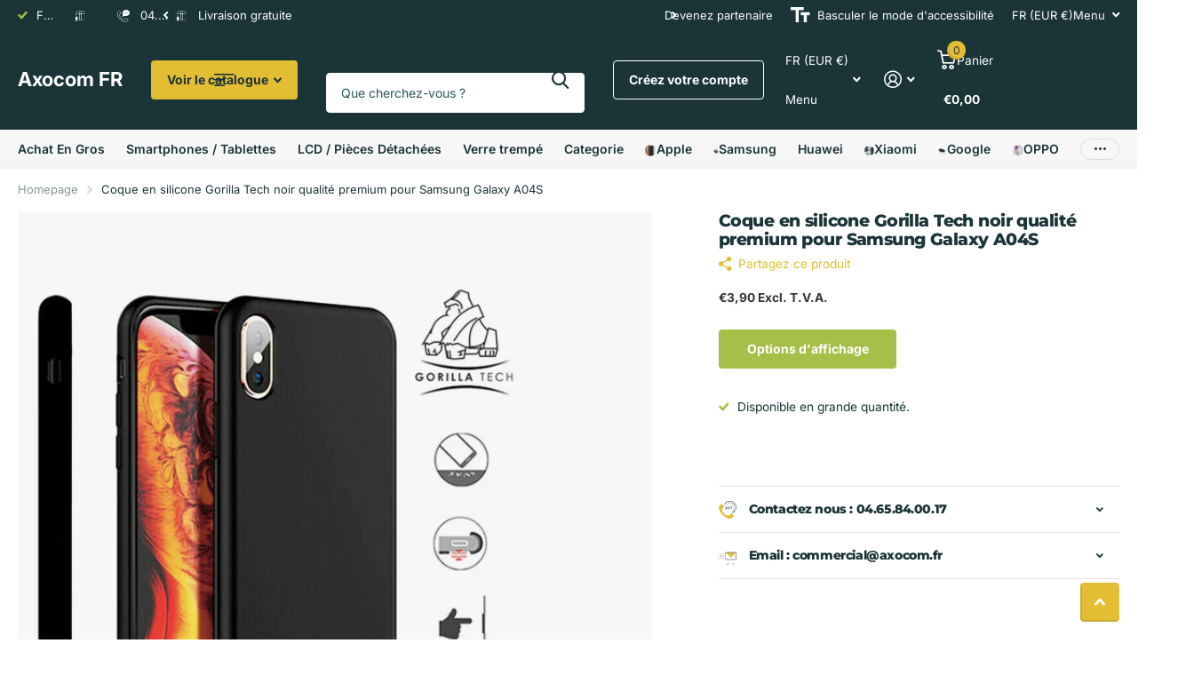

--- FILE ---
content_type: text/html; charset=utf-8
request_url: https://axocom.fr/products/coque-en-silicone-gorilla-tech-noir-qualite-premium-pour-samsung-galaxy-a04s-1
body_size: 82461
content:










    
    
    
    
    
    



















<!doctype html>
<html
  lang="fr"
  data-theme="xtra"
  dir="ltr"
  class="no-js  no-hyph"
>
  <head>

<link href="//axocom.fr/cdn/shop/t/18/assets/tiny.content.min.css?v=4957" rel="stylesheet" type="text/css" media="all" />

<link href="//axocom.fr/cdn/shop/t/18/assets/bss-hide-variant.css?v=99000514056638937031765362090" rel="stylesheet" type="text/css" media="all" />
    <meta charset="utf-8">
    <meta http-equiv="x-ua-compatible" content="ie=edge">
    <title>
      Coque en silicone Gorilla Tech noir qualité premium pour Samsung Galax
       &ndash; Axocom FR
    </title><meta name="theme-color" content="">
    <meta name="MobileOptimized" content="320">
    <meta name="HandheldFriendly" content="true">
    <meta
      name="viewport"
      content="width=device-width, initial-scale=1, minimum-scale=1, maximum-scale=5, viewport-fit=cover, shrink-to-fit=no"
    >
    <meta name="format-detection" content="telephone=no">
    <meta name="msapplication-config" content="//axocom.fr/cdn/shop/t/18/assets/browserconfig.xml?v=52024572095365081671758727594">
    <link rel="canonical" href="https://axocom.fr/products/coque-en-silicone-gorilla-tech-noir-qualite-premium-pour-samsung-galaxy-a04s-1">
    <link rel="preconnect" href="https://fonts.shopifycdn.com" crossorigin><link rel="preload" as="style" href="//axocom.fr/cdn/shop/t/18/assets/screen.css?v=99347756869468343791758727596">
    <link rel="preload" as="style" href="//axocom.fr/cdn/shop/t/18/assets/theme-xtra.css?v=93573482502964324901758727596">
    <link rel="preload" as="style" href="//axocom.fr/cdn/shop/t/18/assets/screen-settings.css?v=130578429266444273411765203172">
    
    <link rel="preload" as="font" href="//axocom.fr/cdn/fonts/montserrat/montserrat_n8.853056e398b4dadf6838423edb7abaa02f651554.woff2" type="font/woff2" crossorigin>
    <link rel="preload" as="font" href="//axocom.fr/cdn/fonts/inter/inter_n4.b2a3f24c19b4de56e8871f609e73ca7f6d2e2bb9.woff2" type="font/woff2" crossorigin>
<link rel="preload" as="font" href="//axocom.fr/cdn/shop/t/18/assets/xtra.woff2?v=74598006880499421301758727596" crossorigin>
    <link href="//axocom.fr/cdn/shop/t/18/assets/screen.css?v=99347756869468343791758727596" rel="stylesheet" type="text/css" media="screen" />
    <link href="//axocom.fr/cdn/shop/t/18/assets/theme-xtra.css?v=93573482502964324901758727596" rel="stylesheet" type="text/css" media="screen" />
    <link href="//axocom.fr/cdn/shop/t/18/assets/screen-settings.css?v=130578429266444273411765203172" rel="stylesheet" type="text/css" media="screen" />
    <noscript><link rel="stylesheet" href="//axocom.fr/cdn/shop/t/18/assets/async-menu.css?v=13339532732330542601758727594"></noscript><link href="//axocom.fr/cdn/shop/t/18/assets/page-product.css?v=157979144432134278971758727595" rel="stylesheet" type="text/css" media="screen" />

<script>
      document.documentElement.classList.remove('no-js');
      document.documentElement.classList.add('js');
    </script>
    <meta name="msapplication-config" content="//axocom.fr/cdn/shop/t/18/assets/browserconfig.xml?v=52024572095365081671758727594">
<meta property="og:title" content="Coque en silicone Gorilla Tech noir qualité premium pour Samsung Galaxy  A04S">
<meta property="og:type" content="product">
<meta property="og:description" content="Axocom, votre expert fournisseur Français en accessoires mobiles et téléphones portables. Découvrez une large gamme de produits innovants : coques, chargeurs, écouteurs et plus, à des prix compétitifs. Qualité garantie, livraison rapide et service client dédié. Équipez votre mobile dès aujourd’hui avec Axocom">
<meta property="og:site_name" content="Axocom FR">
<meta property="og:url" content="https://axocom.fr/products/coque-en-silicone-gorilla-tech-noir-qualite-premium-pour-samsung-galaxy-a04s-1">

  
  <meta property="product:price:amount" content="€3,90">
  <meta property="og:price:amount" content="€3,90">
  <meta property="og:price:currency" content="EUR">
  <meta property="og:availability" content="instock" />

<meta property="og:image" content="//axocom.fr/cdn/shop/products/black_4563d362-5d10-4bbf-8713-f3db722e2965.png?crop=center&height=500&v=1702019558&width=600">

<meta name="twitter:title" content="Coque en silicone Gorilla Tech noir qualité premium pour Samsung Galaxy  A04S">
<meta name="twitter:description" content="Axocom, votre expert fournisseur Français en accessoires mobiles et téléphones portables. Découvrez une large gamme de produits innovants : coques, chargeurs, écouteurs et plus, à des prix compétitifs. Qualité garantie, livraison rapide et service client dédié. Équipez votre mobile dès aujourd’hui avec Axocom">
<meta name="twitter:site" content="Axocom FR">

<meta property="twitter:image" content="//axocom.fr/cdn/shop/products/black_4563d362-5d10-4bbf-8713-f3db722e2965.png?crop=center&height=500&v=1702019558&width=600">
<script type="application/ld+json">
  [
      {
        "@context": "http://schema.org",
        "@type": "Product",
        "name": "Coque en silicone Gorilla Tech noir qualité premium pour Samsung Galaxy  A04S",
        "url": "https://axocom.fr/products/coque-en-silicone-gorilla-tech-noir-qualite-premium-pour-samsung-galaxy-a04s-1","brand": { "@type": "Brand", "name": "Axocom FR" },"description": "","image": "//axocom.fr/cdn/shop/products/black_4563d362-5d10-4bbf-8713-f3db722e2965.png?crop=center&height=500&v=1702019558&width=600","gtin8": "","sku": "","offers": {
          "@type": "Offer",
          "price": "3.9",
          "url": "https://axocom.fr/products/coque-en-silicone-gorilla-tech-noir-qualite-premium-pour-samsung-galaxy-a04s-1",
          "priceValidUntil": "2027-01-20",
          "priceCurrency": "EUR",
            "availability": "https://schema.org/InStock",
            "inventoryLevel": "150"}
        
      },
    {
      "@context": "http://schema.org/",
      "@type": "Organization",
      "url": "https://axocom.fr/products/coque-en-silicone-gorilla-tech-noir-qualite-premium-pour-samsung-galaxy-a04s-1",
      "name": "Axocom FR",
      "legalName": "Axocom FR",
      "description": "Axocom, votre expert fournisseur Français en accessoires mobiles et téléphones portables. Découvrez une large gamme de produits innovants : coques, chargeurs, écouteurs et plus, à des prix compétitifs. Qualité garantie, livraison rapide et service client dédié. Équipez votre mobile dès aujourd’hui avec Axocom","contactPoint": {
        "@type": "ContactPoint",
        "contactType": "Customer service",
        "telephone": "(0)4.65.84.00.17"
      },
      "address": {
        "@type": "PostalAddress",
        "streetAddress": "capitol industrial park, CAPITOL WAY",
        "addressLocality": "London",
        "postalCode": "NW9 0EQ",
        "addressCountry": "GB"
      }
    },
    {
      "@context": "http://schema.org",
      "@type": "WebSite",
      "url": "https://axocom.fr/products/coque-en-silicone-gorilla-tech-noir-qualite-premium-pour-samsung-galaxy-a04s-1",
      "name": "Axocom FR",
      "description": "Axocom, votre expert fournisseur Français en accessoires mobiles et téléphones portables. Découvrez une large gamme de produits innovants : coques, chargeurs, écouteurs et plus, à des prix compétitifs. Qualité garantie, livraison rapide et service client dédié. Équipez votre mobile dès aujourd’hui avec Axocom",
      "author": [
        {
          "@type": "Organization",
          "url": "https://www.someoneyouknow.online",
          "name": "Someoneyouknow",
          "address": {
            "@type": "PostalAddress",
            "streetAddress": "Wilhelminaplein 25",
            "addressLocality": "Eindhoven",
            "addressRegion": "NB",
            "postalCode": "5611 HG",
            "addressCountry": "NL"
          }
        }
      ]
    }
  ]
</script>

    <script>window.performance && window.performance.mark && window.performance.mark('shopify.content_for_header.start');</script><meta name="google-site-verification" content="cpZj5uy7wFWpCa1Zo0ZO1pdbKzDsiNXRNIfYS18rLOY">
<meta id="shopify-digital-wallet" name="shopify-digital-wallet" content="/66828009719/digital_wallets/dialog">
<link rel="alternate" type="application/json+oembed" href="https://axocom.fr/products/coque-en-silicone-gorilla-tech-noir-qualite-premium-pour-samsung-galaxy-a04s-1.oembed">
<script async="async" src="/checkouts/internal/preloads.js?locale=fr-FR"></script>
<script id="shopify-features" type="application/json">{"accessToken":"aac594fcd2479a434233e2c822db6fb7","betas":["rich-media-storefront-analytics"],"domain":"axocom.fr","predictiveSearch":true,"shopId":66828009719,"locale":"fr"}</script>
<script>var Shopify = Shopify || {};
Shopify.shop = "axocom-fr.myshopify.com";
Shopify.locale = "fr";
Shopify.currency = {"active":"EUR","rate":"1.0"};
Shopify.country = "FR";
Shopify.theme = {"name":"Vault","id":183808196985,"schema_name":"Xtra","schema_version":"6.2.0","theme_store_id":1609,"role":"main"};
Shopify.theme.handle = "null";
Shopify.theme.style = {"id":null,"handle":null};
Shopify.cdnHost = "axocom.fr/cdn";
Shopify.routes = Shopify.routes || {};
Shopify.routes.root = "/";</script>
<script type="module">!function(o){(o.Shopify=o.Shopify||{}).modules=!0}(window);</script>
<script>!function(o){function n(){var o=[];function n(){o.push(Array.prototype.slice.apply(arguments))}return n.q=o,n}var t=o.Shopify=o.Shopify||{};t.loadFeatures=n(),t.autoloadFeatures=n()}(window);</script>
<script id="shop-js-analytics" type="application/json">{"pageType":"product"}</script>
<script defer="defer" async type="module" src="//axocom.fr/cdn/shopifycloud/shop-js/modules/v2/client.init-shop-cart-sync_DyYWCJny.fr.esm.js"></script>
<script defer="defer" async type="module" src="//axocom.fr/cdn/shopifycloud/shop-js/modules/v2/chunk.common_BDBm0ZZC.esm.js"></script>
<script type="module">
  await import("//axocom.fr/cdn/shopifycloud/shop-js/modules/v2/client.init-shop-cart-sync_DyYWCJny.fr.esm.js");
await import("//axocom.fr/cdn/shopifycloud/shop-js/modules/v2/chunk.common_BDBm0ZZC.esm.js");

  window.Shopify.SignInWithShop?.initShopCartSync?.({"fedCMEnabled":true,"windoidEnabled":true});

</script>
<script>(function() {
  var isLoaded = false;
  function asyncLoad() {
    if (isLoaded) return;
    isLoaded = true;
    var urls = ["https:\/\/cdn-bundler.nice-team.net\/app\/js\/bundler.js?shop=axocom-fr.myshopify.com","https:\/\/tools.luckyorange.com\/core\/lo.js?site-id=b79461b9\u0026shop=axocom-fr.myshopify.com"];
    for (var i = 0; i < urls.length; i++) {
      var s = document.createElement('script');
      s.type = 'text/javascript';
      s.async = true;
      s.src = urls[i];
      var x = document.getElementsByTagName('script')[0];
      x.parentNode.insertBefore(s, x);
    }
  };
  if(window.attachEvent) {
    window.attachEvent('onload', asyncLoad);
  } else {
    window.addEventListener('load', asyncLoad, false);
  }
})();</script>
<script id="__st">var __st={"a":66828009719,"offset":3600,"reqid":"f4f717cb-fc51-4ad2-b5e2-16d26aec8e13-1768895427","pageurl":"axocom.fr\/products\/coque-en-silicone-gorilla-tech-noir-qualite-premium-pour-samsung-galaxy-a04s-1","u":"eb3aa4c37a22","p":"product","rtyp":"product","rid":8051727139063};</script>
<script>window.ShopifyPaypalV4VisibilityTracking = true;</script>
<script id="captcha-bootstrap">!function(){'use strict';const t='contact',e='account',n='new_comment',o=[[t,t],['blogs',n],['comments',n],[t,'customer']],c=[[e,'customer_login'],[e,'guest_login'],[e,'recover_customer_password'],[e,'create_customer']],r=t=>t.map((([t,e])=>`form[action*='/${t}']:not([data-nocaptcha='true']) input[name='form_type'][value='${e}']`)).join(','),a=t=>()=>t?[...document.querySelectorAll(t)].map((t=>t.form)):[];function s(){const t=[...o],e=r(t);return a(e)}const i='password',u='form_key',d=['recaptcha-v3-token','g-recaptcha-response','h-captcha-response',i],f=()=>{try{return window.sessionStorage}catch{return}},m='__shopify_v',_=t=>t.elements[u];function p(t,e,n=!1){try{const o=window.sessionStorage,c=JSON.parse(o.getItem(e)),{data:r}=function(t){const{data:e,action:n}=t;return t[m]||n?{data:e,action:n}:{data:t,action:n}}(c);for(const[e,n]of Object.entries(r))t.elements[e]&&(t.elements[e].value=n);n&&o.removeItem(e)}catch(o){console.error('form repopulation failed',{error:o})}}const l='form_type',E='cptcha';function T(t){t.dataset[E]=!0}const w=window,h=w.document,L='Shopify',v='ce_forms',y='captcha';let A=!1;((t,e)=>{const n=(g='f06e6c50-85a8-45c8-87d0-21a2b65856fe',I='https://cdn.shopify.com/shopifycloud/storefront-forms-hcaptcha/ce_storefront_forms_captcha_hcaptcha.v1.5.2.iife.js',D={infoText:'Protégé par hCaptcha',privacyText:'Confidentialité',termsText:'Conditions'},(t,e,n)=>{const o=w[L][v],c=o.bindForm;if(c)return c(t,g,e,D).then(n);var r;o.q.push([[t,g,e,D],n]),r=I,A||(h.body.append(Object.assign(h.createElement('script'),{id:'captcha-provider',async:!0,src:r})),A=!0)});var g,I,D;w[L]=w[L]||{},w[L][v]=w[L][v]||{},w[L][v].q=[],w[L][y]=w[L][y]||{},w[L][y].protect=function(t,e){n(t,void 0,e),T(t)},Object.freeze(w[L][y]),function(t,e,n,w,h,L){const[v,y,A,g]=function(t,e,n){const i=e?o:[],u=t?c:[],d=[...i,...u],f=r(d),m=r(i),_=r(d.filter((([t,e])=>n.includes(e))));return[a(f),a(m),a(_),s()]}(w,h,L),I=t=>{const e=t.target;return e instanceof HTMLFormElement?e:e&&e.form},D=t=>v().includes(t);t.addEventListener('submit',(t=>{const e=I(t);if(!e)return;const n=D(e)&&!e.dataset.hcaptchaBound&&!e.dataset.recaptchaBound,o=_(e),c=g().includes(e)&&(!o||!o.value);(n||c)&&t.preventDefault(),c&&!n&&(function(t){try{if(!f())return;!function(t){const e=f();if(!e)return;const n=_(t);if(!n)return;const o=n.value;o&&e.removeItem(o)}(t);const e=Array.from(Array(32),(()=>Math.random().toString(36)[2])).join('');!function(t,e){_(t)||t.append(Object.assign(document.createElement('input'),{type:'hidden',name:u})),t.elements[u].value=e}(t,e),function(t,e){const n=f();if(!n)return;const o=[...t.querySelectorAll(`input[type='${i}']`)].map((({name:t})=>t)),c=[...d,...o],r={};for(const[a,s]of new FormData(t).entries())c.includes(a)||(r[a]=s);n.setItem(e,JSON.stringify({[m]:1,action:t.action,data:r}))}(t,e)}catch(e){console.error('failed to persist form',e)}}(e),e.submit())}));const S=(t,e)=>{t&&!t.dataset[E]&&(n(t,e.some((e=>e===t))),T(t))};for(const o of['focusin','change'])t.addEventListener(o,(t=>{const e=I(t);D(e)&&S(e,y())}));const B=e.get('form_key'),M=e.get(l),P=B&&M;t.addEventListener('DOMContentLoaded',(()=>{const t=y();if(P)for(const e of t)e.elements[l].value===M&&p(e,B);[...new Set([...A(),...v().filter((t=>'true'===t.dataset.shopifyCaptcha))])].forEach((e=>S(e,t)))}))}(h,new URLSearchParams(w.location.search),n,t,e,['guest_login'])})(!0,!0)}();</script>
<script integrity="sha256-4kQ18oKyAcykRKYeNunJcIwy7WH5gtpwJnB7kiuLZ1E=" data-source-attribution="shopify.loadfeatures" defer="defer" src="//axocom.fr/cdn/shopifycloud/storefront/assets/storefront/load_feature-a0a9edcb.js" crossorigin="anonymous"></script>
<script data-source-attribution="shopify.dynamic_checkout.dynamic.init">var Shopify=Shopify||{};Shopify.PaymentButton=Shopify.PaymentButton||{isStorefrontPortableWallets:!0,init:function(){window.Shopify.PaymentButton.init=function(){};var t=document.createElement("script");t.src="https://axocom.fr/cdn/shopifycloud/portable-wallets/latest/portable-wallets.fr.js",t.type="module",document.head.appendChild(t)}};
</script>
<script data-source-attribution="shopify.dynamic_checkout.buyer_consent">
  function portableWalletsHideBuyerConsent(e){var t=document.getElementById("shopify-buyer-consent"),n=document.getElementById("shopify-subscription-policy-button");t&&n&&(t.classList.add("hidden"),t.setAttribute("aria-hidden","true"),n.removeEventListener("click",e))}function portableWalletsShowBuyerConsent(e){var t=document.getElementById("shopify-buyer-consent"),n=document.getElementById("shopify-subscription-policy-button");t&&n&&(t.classList.remove("hidden"),t.removeAttribute("aria-hidden"),n.addEventListener("click",e))}window.Shopify?.PaymentButton&&(window.Shopify.PaymentButton.hideBuyerConsent=portableWalletsHideBuyerConsent,window.Shopify.PaymentButton.showBuyerConsent=portableWalletsShowBuyerConsent);
</script>
<script data-source-attribution="shopify.dynamic_checkout.cart.bootstrap">document.addEventListener("DOMContentLoaded",(function(){function t(){return document.querySelector("shopify-accelerated-checkout-cart, shopify-accelerated-checkout")}if(t())Shopify.PaymentButton.init();else{new MutationObserver((function(e,n){t()&&(Shopify.PaymentButton.init(),n.disconnect())})).observe(document.body,{childList:!0,subtree:!0})}}));
</script>
<script id='scb4127' type='text/javascript' async='' src='https://axocom.fr/cdn/shopifycloud/privacy-banner/storefront-banner.js'></script><link id="shopify-accelerated-checkout-styles" rel="stylesheet" media="screen" href="https://axocom.fr/cdn/shopifycloud/portable-wallets/latest/accelerated-checkout-backwards-compat.css" crossorigin="anonymous">
<style id="shopify-accelerated-checkout-cart">
        #shopify-buyer-consent {
  margin-top: 1em;
  display: inline-block;
  width: 100%;
}

#shopify-buyer-consent.hidden {
  display: none;
}

#shopify-subscription-policy-button {
  background: none;
  border: none;
  padding: 0;
  text-decoration: underline;
  font-size: inherit;
  cursor: pointer;
}

#shopify-subscription-policy-button::before {
  box-shadow: none;
}

      </style>

<script>window.performance && window.performance.mark && window.performance.mark('shopify.content_for_header.end');</script>
    
    <style data-shopify>
      :root {
      	--scheme-1:                      #ffffff;
      	--scheme-1_solid:                #ffffff;
      	--scheme-1_bg:                   var(--scheme-1);
      	--scheme-1_bg_dark:              var(--scheme-1_bg);
      	--scheme-1_bg_var:               var(--scheme-1_bg_dark);
      	--scheme-1_bg_secondary:         #f2f2f2;
      	--scheme-1_fg:                   #1a3437;
      	--scheme-1_fg_sat:               #dfeef0;
      	--scheme-1_title:                #1a3437;
      	--scheme-1_title_solid:          #1a3437;

      	--scheme-1_primary_btn_bg:       #e3bd33;
      	--scheme-1_primary_btn_bg_dark:  #d5ad1d;
      	--scheme-1_primary_btn_fg:       #ffffff;
      	--scheme-1_secondary_btn_bg:     #1a3437;
      	--scheme-1_secondary_btn_bg_dark:#0f1d1f;
      	--scheme-1_secondary_btn_fg:     #ffffff;
      	--scheme-1_tertiary_btn_bg:      #378cde;
      	--scheme-1_tertiary_btn_bg_dark: #227acf;
      	--scheme-1_tertiary_btn_fg:      #ffffff;
      	--scheme-1_btn_bg:       		var(--scheme-1_primary_btn_bg);
      	--scheme-1_btn_bg_dark:  		var(--scheme-1_primary_btn_bg_dark);
      	--scheme-1_btn_fg:       		var(--scheme-1_primary_btn_fg);
      	--scheme-1_bd:                   #e4e4e4;
      	--scheme-1_input_bg:             #ffffff;
      	--scheme-1_input_fg:             #1a3437;
      	--scheme-1_input_pl:             #2a555a;
      	--scheme-1_accent:               #e3bd33;
      	--scheme-1_accent_gradient:      linear-gradient(320deg, rgba(232, 74, 147, 1) 4%, rgba(239, 179, 76, 1) 100%);
      	
      	--scheme-1_fg_brightness: 0; 
      	
      		--primary_text_rgba:  				rgb(26, 52, 55);
      		--body_bg:            				var(--scheme-1_bg);
      	
      	}select, .bv_atual, #root #content .f8sr select,
      	[class*="palette-scheme-1"] select,
      	[class*="palette-scheme-1"] .bv_atual,
      	#root #content [class*="palette-scheme-1"] .f8sr select {
      	background-image: url("data:image/svg+xml,%3Csvg xmlns='http://www.w3.org/2000/svg' xml:space='preserve' style='enable-background:new 0 0 12.7 7.7' viewBox='0 0 12.7 7.7' fill='%231a3437'%3E%3Cpath d='M.3.2c.4-.3.9-.3 1.2.1l4.7 5.3 5-5.3c.3-.3.9-.4 1.2 0 .3.3.4.9 0 1.2l-5.7 6c-.1.1-.3.2-.5.2s-.5-.1-.6-.3l-5.3-6C-.1 1.1-.1.5.3.2z'/%3E%3C/svg%3E");
      	}
      	
      		#root input[type="date"], #root .datepicker-input { background-image: url("data:image/svg+xml,%3Csvg xmlns='http://www.w3.org/2000/svg' xml:space='preserve' style='enable-background:new 0 0 14 16' viewBox='0 0 14 16' fill='%231a3437'%3E%3Cpath d='M12.3 2H11V.8c0-.5-.3-.8-.7-.8s-.8.3-.8.8V2h-5V.8c0-.5-.3-.8-.7-.8S3 .3 3 .8V2H1.8C.8 2 0 2.8 0 3.8v10.5c0 1 .8 1.8 1.8 1.8h10.5c1 0 1.8-.8 1.8-1.8V3.8c-.1-1-.9-1.8-1.8-1.8zm.2 12.3c0 .1-.1.3-.3.3H1.8c-.1 0-.3-.1-.3-.3V7.5h11v6.8zm0-8.3h-11V3.8c0-.1.1-.3.3-.3h10.5c.1 0 .3.1.3.3V6z'/%3E%3C/svg%3E"); }
      	
      	select:focus, #root #content .f8sr select:focus,
      	[class*="palette-scheme-1"] select:focus,
      	#root #content [class*="palette-scheme-1"] .f8sr select:focus {
      	background-image: url("data:image/svg+xml,%3Csvg xmlns='http://www.w3.org/2000/svg' xml:space='preserve' style='enable-background:new 0 0 12.7 7.7' viewBox='0 0 12.7 7.7' fill='%231a3437'%3E%3Cpath d='M12.4 7.5c-.4.3-.9.3-1.2-.1L6.5 2.1l-5 5.3c-.3.3-.9.4-1.2 0-.3-.3-.4-.9 0-1.2L6 .2c.1-.1.3-.2.5-.2.3 0 .5.1.6.3l5.3 6c.4.3.4.9 0 1.2z'/%3E%3C/svg%3E");
      	}
      	:root, [class*="palette-scheme-1"], [data-active-content*="scheme-1"] {
      	--primary_bg:             var(--scheme-1_bg);
      	--bg_secondary:           var(--scheme-1_bg_secondary);
      	--primary_text:           var(--scheme-1_fg);
      	--primary_text_h:         var(--scheme-1_title);
      	--headings_text:          var(--primary_text_h);
      	--headings_text_solid:    var(--scheme-1_title_solid);
      	--primary_bg_btn:         var(--scheme-1_primary_btn_bg);
      	--primary_bg_btn_dark:    var(--scheme-1_primary_btn_bg_dark);
      	--primary_btn_text:       var(--scheme-1_primary_btn_fg);
      	--secondary_bg_btn:       var(--scheme-1_secondary_btn_bg);
      	--secondary_bg_btn_dark:  var(--scheme-1_secondary_btn_bg_dark);
      	--secondary_btn_text:     var(--scheme-1_secondary_btn_fg);
      	--tertiary_bg_btn:        var(--scheme-1_tertiary_btn_bg);
      	--tertiary_bg_btn_dark:   var(--scheme-1_tertiary_btn_bg_dark);
      	--tertiary_btn_text:      var(--scheme-1_tertiary_btn_fg);
      	--custom_input_bg:        var(--scheme-1_input_bg);
      	--custom_input_fg:        var(--scheme-1_input_fg);
      	--custom_input_pl:        var(--scheme-1_input_pl);
      	--custom_input_bd:        var(--scheme-1_bd);
      	--custom_bd:              var(--custom_input_bd);
      	--secondary_bg: 		  var(--primary_bg_btn);
      	--accent:                 var(--scheme-1_accent);
      	--accent_gradient:        var(--scheme-1_accent_gradient);
      	--primary_text_brightness:var(--scheme-1_fg_brightness);
      	}
      	
      :root {
      	--scheme-2:                      #1a3437;
      	--scheme-2_solid:                #1a3437;
      	--scheme-2_bg:                   var(--scheme-2);
      	--scheme-2_bg_dark:              #172d30;
      	--scheme-2_bg_var:               var(--scheme-2_bg_dark);
      	--scheme-2_bg_secondary:         #8a8a9e;
      	--scheme-2_fg:                   #ffffff;
      	--scheme-2_fg_sat:               #ffffff;
      	--scheme-2_title:                #ffffff;
      	--scheme-2_title_solid:          #ffffff;

      	--scheme-2_primary_btn_bg:       #ffffff;
      	--scheme-2_primary_btn_bg_dark:  #ededed;
      	--scheme-2_primary_btn_fg:       #1a3437;
      	--scheme-2_secondary_btn_bg:     #e3bd33;
      	--scheme-2_secondary_btn_bg_dark:#d5ad1d;
      	--scheme-2_secondary_btn_fg:     #1a3437;
      	--scheme-2_tertiary_btn_bg:      #a7be48;
      	--scheme-2_tertiary_btn_bg_dark: #92a73b;
      	--scheme-2_tertiary_btn_fg:      #ffffff;
      	--scheme-2_btn_bg:       		var(--scheme-2_primary_btn_bg);
      	--scheme-2_btn_bg_dark:  		var(--scheme-2_primary_btn_bg_dark);
      	--scheme-2_btn_fg:       		var(--scheme-2_primary_btn_fg);
      	--scheme-2_bd:                   #fafafa;
      	--scheme-2_input_bg:             #ffffff;
      	--scheme-2_input_fg:             #1a3437;
      	--scheme-2_input_pl:             #2a555a;
      	--scheme-2_accent:               #ffe271;
      	--scheme-2_accent_gradient:      #ffe271;
      	
      	--scheme-2_fg_brightness: 1; 
      	
      	}
      	[class*="palette-scheme-2"] select,
      	[class*="palette-scheme-2"] .bv_atual,
      	#root #content [class*="palette-scheme-2"] .f8sr select {
      	background-image: url("data:image/svg+xml,%3Csvg xmlns='http://www.w3.org/2000/svg' xml:space='preserve' style='enable-background:new 0 0 12.7 7.7' viewBox='0 0 12.7 7.7' fill='%231a3437'%3E%3Cpath d='M.3.2c.4-.3.9-.3 1.2.1l4.7 5.3 5-5.3c.3-.3.9-.4 1.2 0 .3.3.4.9 0 1.2l-5.7 6c-.1.1-.3.2-.5.2s-.5-.1-.6-.3l-5.3-6C-.1 1.1-.1.5.3.2z'/%3E%3C/svg%3E");
      	}
      	
      	
      	[class*="palette-scheme-2"] select:focus,
      	#root #content [class*="palette-scheme-2"] .f8sr select:focus {
      	background-image: url("data:image/svg+xml,%3Csvg xmlns='http://www.w3.org/2000/svg' xml:space='preserve' style='enable-background:new 0 0 12.7 7.7' viewBox='0 0 12.7 7.7' fill='%231a3437'%3E%3Cpath d='M12.4 7.5c-.4.3-.9.3-1.2-.1L6.5 2.1l-5 5.3c-.3.3-.9.4-1.2 0-.3-.3-.4-.9 0-1.2L6 .2c.1-.1.3-.2.5-.2.3 0 .5.1.6.3l5.3 6c.4.3.4.9 0 1.2z'/%3E%3C/svg%3E");
      	}
      	[class*="palette-scheme-2"], [data-active-content*="scheme-2"] {
      	--primary_bg:             var(--scheme-2_bg);
      	--bg_secondary:           var(--scheme-2_bg_secondary);
      	--primary_text:           var(--scheme-2_fg);
      	--primary_text_h:         var(--scheme-2_title);
      	--headings_text:          var(--primary_text_h);
      	--headings_text_solid:    var(--scheme-2_title_solid);
      	--primary_bg_btn:         var(--scheme-2_primary_btn_bg);
      	--primary_bg_btn_dark:    var(--scheme-2_primary_btn_bg_dark);
      	--primary_btn_text:       var(--scheme-2_primary_btn_fg);
      	--secondary_bg_btn:       var(--scheme-2_secondary_btn_bg);
      	--secondary_bg_btn_dark:  var(--scheme-2_secondary_btn_bg_dark);
      	--secondary_btn_text:     var(--scheme-2_secondary_btn_fg);
      	--tertiary_bg_btn:        var(--scheme-2_tertiary_btn_bg);
      	--tertiary_bg_btn_dark:   var(--scheme-2_tertiary_btn_bg_dark);
      	--tertiary_btn_text:      var(--scheme-2_tertiary_btn_fg);
      	--custom_input_bg:        var(--scheme-2_input_bg);
      	--custom_input_fg:        var(--scheme-2_input_fg);
      	--custom_input_pl:        var(--scheme-2_input_pl);
      	--custom_input_bd:        var(--scheme-2_bd);
      	--custom_bd:              var(--custom_input_bd);
      	--secondary_bg: 		  var(--primary_bg_btn);
      	--accent:                 var(--scheme-2_accent);
      	--accent_gradient:        var(--scheme-2_accent_gradient);
      	--primary_text_brightness:var(--scheme-2_fg_brightness);
      	}
      	
      :root {
      	--scheme-3:                      linear-gradient(180deg, rgba(247, 247, 247, 1) 68%, rgba(243, 243, 243, 1) 99%);
      	--scheme-3_solid:                #efefef;
      	--scheme-3_bg:                   var(--scheme-3);
      	--scheme-3_bg_dark:              #eaeaea;
      	--scheme-3_bg_var:               var(--scheme-3_bg_dark);
      	--scheme-3_bg_secondary:         #ffffff;
      	--scheme-3_fg:                   #1a3437;
      	--scheme-3_fg_sat:               #dfeef0;
      	--scheme-3_title:                #1a3437;
      	--scheme-3_title_solid:          #1a3437;

      	--scheme-3_primary_btn_bg:       #1a3437;
      	--scheme-3_primary_btn_bg_dark:  #0f1d1f;
      	--scheme-3_primary_btn_fg:       #ffffff;
      	--scheme-3_secondary_btn_bg:     #e3bd33;
      	--scheme-3_secondary_btn_bg_dark:#d5ad1d;
      	--scheme-3_secondary_btn_fg:     #ffffff;
      	--scheme-3_tertiary_btn_bg:      #e6e6e6;
      	--scheme-3_tertiary_btn_bg_dark: #d4d4d4;
      	--scheme-3_tertiary_btn_fg:      #1a3437;
      	--scheme-3_btn_bg:       		var(--scheme-3_primary_btn_bg);
      	--scheme-3_btn_bg_dark:  		var(--scheme-3_primary_btn_bg_dark);
      	--scheme-3_btn_fg:       		var(--scheme-3_primary_btn_fg);
      	--scheme-3_bd:                   #fafafa;
      	--scheme-3_input_bg:             #ffffff;
      	--scheme-3_input_fg:             #1a3437;
      	--scheme-3_input_pl:             #2a555a;
      	--scheme-3_accent:               #e3bd33;
      	--scheme-3_accent_gradient:      #e3bd33;
      	
      	--scheme-3_fg_brightness: 0; 
      	
      	}
      	[class*="palette-scheme-3"] select,
      	[class*="palette-scheme-3"] .bv_atual,
      	#root #content [class*="palette-scheme-3"] .f8sr select {
      	background-image: url("data:image/svg+xml,%3Csvg xmlns='http://www.w3.org/2000/svg' xml:space='preserve' style='enable-background:new 0 0 12.7 7.7' viewBox='0 0 12.7 7.7' fill='%231a3437'%3E%3Cpath d='M.3.2c.4-.3.9-.3 1.2.1l4.7 5.3 5-5.3c.3-.3.9-.4 1.2 0 .3.3.4.9 0 1.2l-5.7 6c-.1.1-.3.2-.5.2s-.5-.1-.6-.3l-5.3-6C-.1 1.1-.1.5.3.2z'/%3E%3C/svg%3E");
      	}
      	
      	
      	[class*="palette-scheme-3"] select:focus,
      	#root #content [class*="palette-scheme-3"] .f8sr select:focus {
      	background-image: url("data:image/svg+xml,%3Csvg xmlns='http://www.w3.org/2000/svg' xml:space='preserve' style='enable-background:new 0 0 12.7 7.7' viewBox='0 0 12.7 7.7' fill='%231a3437'%3E%3Cpath d='M12.4 7.5c-.4.3-.9.3-1.2-.1L6.5 2.1l-5 5.3c-.3.3-.9.4-1.2 0-.3-.3-.4-.9 0-1.2L6 .2c.1-.1.3-.2.5-.2.3 0 .5.1.6.3l5.3 6c.4.3.4.9 0 1.2z'/%3E%3C/svg%3E");
      	}
      	[class*="palette-scheme-3"], [data-active-content*="scheme-3"] {
      	--primary_bg:             var(--scheme-3_bg);
      	--bg_secondary:           var(--scheme-3_bg_secondary);
      	--primary_text:           var(--scheme-3_fg);
      	--primary_text_h:         var(--scheme-3_title);
      	--headings_text:          var(--primary_text_h);
      	--headings_text_solid:    var(--scheme-3_title_solid);
      	--primary_bg_btn:         var(--scheme-3_primary_btn_bg);
      	--primary_bg_btn_dark:    var(--scheme-3_primary_btn_bg_dark);
      	--primary_btn_text:       var(--scheme-3_primary_btn_fg);
      	--secondary_bg_btn:       var(--scheme-3_secondary_btn_bg);
      	--secondary_bg_btn_dark:  var(--scheme-3_secondary_btn_bg_dark);
      	--secondary_btn_text:     var(--scheme-3_secondary_btn_fg);
      	--tertiary_bg_btn:        var(--scheme-3_tertiary_btn_bg);
      	--tertiary_bg_btn_dark:   var(--scheme-3_tertiary_btn_bg_dark);
      	--tertiary_btn_text:      var(--scheme-3_tertiary_btn_fg);
      	--custom_input_bg:        var(--scheme-3_input_bg);
      	--custom_input_fg:        var(--scheme-3_input_fg);
      	--custom_input_pl:        var(--scheme-3_input_pl);
      	--custom_input_bd:        var(--scheme-3_bd);
      	--custom_bd:              var(--custom_input_bd);
      	--secondary_bg: 		  var(--primary_bg_btn);
      	--accent:                 var(--scheme-3_accent);
      	--accent_gradient:        var(--scheme-3_accent_gradient);
      	--primary_text_brightness:var(--scheme-3_fg_brightness);
      	}
      	
      :root {
      	--scheme-4:                      #e3bd33;
      	--scheme-4_solid:                #e3bd33;
      	--scheme-4_bg:                   var(--scheme-4);
      	--scheme-4_bg_dark:              #e2ba2a;
      	--scheme-4_bg_var:               var(--scheme-4_bg_dark);
      	--scheme-4_bg_secondary:         #f4f4f4;
      	--scheme-4_fg:                   #ffffff;
      	--scheme-4_fg_sat:               #ffffff;
      	--scheme-4_title:                #ffffff;
      	--scheme-4_title_solid:          #ffffff;

      	--scheme-4_primary_btn_bg:       #ffffff;
      	--scheme-4_primary_btn_bg_dark:  #ededed;
      	--scheme-4_primary_btn_fg:       #1a3437;
      	--scheme-4_secondary_btn_bg:     #ffffff;
      	--scheme-4_secondary_btn_bg_dark:#ededed;
      	--scheme-4_secondary_btn_fg:     #1a3437;
      	--scheme-4_tertiary_btn_bg:      #d2a80c;
      	--scheme-4_tertiary_btn_bg_dark: #b08d0a;
      	--scheme-4_tertiary_btn_fg:      #ffffff;
      	--scheme-4_btn_bg:       		var(--scheme-4_primary_btn_bg);
      	--scheme-4_btn_bg_dark:  		var(--scheme-4_primary_btn_bg_dark);
      	--scheme-4_btn_fg:       		var(--scheme-4_primary_btn_fg);
      	--scheme-4_bd:                   #fafafa;
      	--scheme-4_input_bg:             #ffffff;
      	--scheme-4_input_fg:             #1a3437;
      	--scheme-4_input_pl:             #2a555a;
      	--scheme-4_accent:               #d2a80c;
      	--scheme-4_accent_gradient:      #d2a80c;
      	
      	--scheme-4_fg_brightness: 1; 
      	
      	}
      	[class*="palette-scheme-4"] select,
      	[class*="palette-scheme-4"] .bv_atual,
      	#root #content [class*="palette-scheme-4"] .f8sr select {
      	background-image: url("data:image/svg+xml,%3Csvg xmlns='http://www.w3.org/2000/svg' xml:space='preserve' style='enable-background:new 0 0 12.7 7.7' viewBox='0 0 12.7 7.7' fill='%231a3437'%3E%3Cpath d='M.3.2c.4-.3.9-.3 1.2.1l4.7 5.3 5-5.3c.3-.3.9-.4 1.2 0 .3.3.4.9 0 1.2l-5.7 6c-.1.1-.3.2-.5.2s-.5-.1-.6-.3l-5.3-6C-.1 1.1-.1.5.3.2z'/%3E%3C/svg%3E");
      	}
      	
      	
      	[class*="palette-scheme-4"] select:focus,
      	#root #content [class*="palette-scheme-4"] .f8sr select:focus {
      	background-image: url("data:image/svg+xml,%3Csvg xmlns='http://www.w3.org/2000/svg' xml:space='preserve' style='enable-background:new 0 0 12.7 7.7' viewBox='0 0 12.7 7.7' fill='%231a3437'%3E%3Cpath d='M12.4 7.5c-.4.3-.9.3-1.2-.1L6.5 2.1l-5 5.3c-.3.3-.9.4-1.2 0-.3-.3-.4-.9 0-1.2L6 .2c.1-.1.3-.2.5-.2.3 0 .5.1.6.3l5.3 6c.4.3.4.9 0 1.2z'/%3E%3C/svg%3E");
      	}
      	[class*="palette-scheme-4"], [data-active-content*="scheme-4"] {
      	--primary_bg:             var(--scheme-4_bg);
      	--bg_secondary:           var(--scheme-4_bg_secondary);
      	--primary_text:           var(--scheme-4_fg);
      	--primary_text_h:         var(--scheme-4_title);
      	--headings_text:          var(--primary_text_h);
      	--headings_text_solid:    var(--scheme-4_title_solid);
      	--primary_bg_btn:         var(--scheme-4_primary_btn_bg);
      	--primary_bg_btn_dark:    var(--scheme-4_primary_btn_bg_dark);
      	--primary_btn_text:       var(--scheme-4_primary_btn_fg);
      	--secondary_bg_btn:       var(--scheme-4_secondary_btn_bg);
      	--secondary_bg_btn_dark:  var(--scheme-4_secondary_btn_bg_dark);
      	--secondary_btn_text:     var(--scheme-4_secondary_btn_fg);
      	--tertiary_bg_btn:        var(--scheme-4_tertiary_btn_bg);
      	--tertiary_bg_btn_dark:   var(--scheme-4_tertiary_btn_bg_dark);
      	--tertiary_btn_text:      var(--scheme-4_tertiary_btn_fg);
      	--custom_input_bg:        var(--scheme-4_input_bg);
      	--custom_input_fg:        var(--scheme-4_input_fg);
      	--custom_input_pl:        var(--scheme-4_input_pl);
      	--custom_input_bd:        var(--scheme-4_bd);
      	--custom_bd:              var(--custom_input_bd);
      	--secondary_bg: 		  var(--primary_bg_btn);
      	--accent:                 var(--scheme-4_accent);
      	--accent_gradient:        var(--scheme-4_accent_gradient);
      	--primary_text_brightness:var(--scheme-4_fg_brightness);
      	}
      	
      :root {
      	--scheme-5:                      #f0702c;
      	--scheme-5_solid:                #f0702c;
      	--scheme-5_bg:                   var(--scheme-5);
      	--scheme-5_bg_dark:              #ef6a22;
      	--scheme-5_bg_var:               var(--scheme-5_bg_dark);
      	--scheme-5_bg_secondary:         #ffffff;
      	--scheme-5_fg:                   #ffffff;
      	--scheme-5_fg_sat:               #ffffff;
      	--scheme-5_title:                #ffffff;
      	--scheme-5_title_solid:          #ffffff;

      	--scheme-5_primary_btn_bg:       #ffffff;
      	--scheme-5_primary_btn_bg_dark:  #ededed;
      	--scheme-5_primary_btn_fg:       #0b1613;
      	--scheme-5_secondary_btn_bg:     #0b1613;
      	--scheme-5_secondary_btn_bg_dark:#000000;
      	--scheme-5_secondary_btn_fg:     #ffffff;
      	--scheme-5_tertiary_btn_bg:      #378cde;
      	--scheme-5_tertiary_btn_bg_dark: #227acf;
      	--scheme-5_tertiary_btn_fg:      #ffffff;
      	--scheme-5_btn_bg:       		var(--scheme-5_primary_btn_bg);
      	--scheme-5_btn_bg_dark:  		var(--scheme-5_primary_btn_bg_dark);
      	--scheme-5_btn_fg:       		var(--scheme-5_primary_btn_fg);
      	--scheme-5_bd:                   #fafafa;
      	--scheme-5_input_bg:             #ffffff;
      	--scheme-5_input_fg:             #0b1613;
      	--scheme-5_input_pl:             #1c3830;
      	--scheme-5_accent:               #ffffff;
      	--scheme-5_accent_gradient:      #ffffff;
      	
      	--scheme-5_fg_brightness: 1; 
      	
      	}
      	[class*="palette-scheme-5"] select,
      	[class*="palette-scheme-5"] .bv_atual,
      	#root #content [class*="palette-scheme-5"] .f8sr select {
      	background-image: url("data:image/svg+xml,%3Csvg xmlns='http://www.w3.org/2000/svg' xml:space='preserve' style='enable-background:new 0 0 12.7 7.7' viewBox='0 0 12.7 7.7' fill='%230b1613'%3E%3Cpath d='M.3.2c.4-.3.9-.3 1.2.1l4.7 5.3 5-5.3c.3-.3.9-.4 1.2 0 .3.3.4.9 0 1.2l-5.7 6c-.1.1-.3.2-.5.2s-.5-.1-.6-.3l-5.3-6C-.1 1.1-.1.5.3.2z'/%3E%3C/svg%3E");
      	}
      	
      	
      	[class*="palette-scheme-5"] select:focus,
      	#root #content [class*="palette-scheme-5"] .f8sr select:focus {
      	background-image: url("data:image/svg+xml,%3Csvg xmlns='http://www.w3.org/2000/svg' xml:space='preserve' style='enable-background:new 0 0 12.7 7.7' viewBox='0 0 12.7 7.7' fill='%230b1613'%3E%3Cpath d='M12.4 7.5c-.4.3-.9.3-1.2-.1L6.5 2.1l-5 5.3c-.3.3-.9.4-1.2 0-.3-.3-.4-.9 0-1.2L6 .2c.1-.1.3-.2.5-.2.3 0 .5.1.6.3l5.3 6c.4.3.4.9 0 1.2z'/%3E%3C/svg%3E");
      	}
      	[class*="palette-scheme-5"], [data-active-content*="scheme-5"] {
      	--primary_bg:             var(--scheme-5_bg);
      	--bg_secondary:           var(--scheme-5_bg_secondary);
      	--primary_text:           var(--scheme-5_fg);
      	--primary_text_h:         var(--scheme-5_title);
      	--headings_text:          var(--primary_text_h);
      	--headings_text_solid:    var(--scheme-5_title_solid);
      	--primary_bg_btn:         var(--scheme-5_primary_btn_bg);
      	--primary_bg_btn_dark:    var(--scheme-5_primary_btn_bg_dark);
      	--primary_btn_text:       var(--scheme-5_primary_btn_fg);
      	--secondary_bg_btn:       var(--scheme-5_secondary_btn_bg);
      	--secondary_bg_btn_dark:  var(--scheme-5_secondary_btn_bg_dark);
      	--secondary_btn_text:     var(--scheme-5_secondary_btn_fg);
      	--tertiary_bg_btn:        var(--scheme-5_tertiary_btn_bg);
      	--tertiary_bg_btn_dark:   var(--scheme-5_tertiary_btn_bg_dark);
      	--tertiary_btn_text:      var(--scheme-5_tertiary_btn_fg);
      	--custom_input_bg:        var(--scheme-5_input_bg);
      	--custom_input_fg:        var(--scheme-5_input_fg);
      	--custom_input_pl:        var(--scheme-5_input_pl);
      	--custom_input_bd:        var(--scheme-5_bd);
      	--custom_bd:              var(--custom_input_bd);
      	--secondary_bg: 		  var(--primary_bg_btn);
      	--accent:                 var(--scheme-5_accent);
      	--accent_gradient:        var(--scheme-5_accent_gradient);
      	--primary_text_brightness:var(--scheme-5_fg_brightness);
      	}
      	
      :root {
      	--scheme-6:                      linear-gradient(127deg, rgba(242, 247, 249, 1) 11%, rgba(233, 241, 244, 1) 81%);
      	--scheme-6_solid:                #f4f4f4;
      	--scheme-6_bg:                   var(--scheme-6);
      	--scheme-6_bg_dark:              #efefef;
      	--scheme-6_bg_var:               var(--scheme-6_bg_dark);
      	--scheme-6_bg_secondary:         #ffffff;
      	--scheme-6_fg:                   #1a3437;
      	--scheme-6_fg_sat:               #dfeef0;
      	--scheme-6_title:                #1a3437;
      	--scheme-6_title_solid:          #1a3437;

      	--scheme-6_primary_btn_bg:       #ffffff;
      	--scheme-6_primary_btn_bg_dark:  #ededed;
      	--scheme-6_primary_btn_fg:       #1a3437;
      	--scheme-6_secondary_btn_bg:     #d2a80c;
      	--scheme-6_secondary_btn_bg_dark:#b08d0a;
      	--scheme-6_secondary_btn_fg:     #ffffff;
      	--scheme-6_tertiary_btn_bg:      #1a3437;
      	--scheme-6_tertiary_btn_bg_dark: #0f1d1f;
      	--scheme-6_tertiary_btn_fg:      #ffffff;
      	--scheme-6_btn_bg:       		var(--scheme-6_primary_btn_bg);
      	--scheme-6_btn_bg_dark:  		var(--scheme-6_primary_btn_bg_dark);
      	--scheme-6_btn_fg:       		var(--scheme-6_primary_btn_fg);
      	--scheme-6_bd:                   #fafafa;
      	--scheme-6_input_bg:             #ffffff;
      	--scheme-6_input_fg:             #1a3437;
      	--scheme-6_input_pl:             #2a555a;
      	--scheme-6_accent:               #d2a80c;
      	--scheme-6_accent_gradient:      #d2a80c;
      	
      	--scheme-6_fg_brightness: 0; 
      	
      	}
      	[class*="palette-scheme-6"] select,
      	[class*="palette-scheme-6"] .bv_atual,
      	#root #content [class*="palette-scheme-6"] .f8sr select {
      	background-image: url("data:image/svg+xml,%3Csvg xmlns='http://www.w3.org/2000/svg' xml:space='preserve' style='enable-background:new 0 0 12.7 7.7' viewBox='0 0 12.7 7.7' fill='%231a3437'%3E%3Cpath d='M.3.2c.4-.3.9-.3 1.2.1l4.7 5.3 5-5.3c.3-.3.9-.4 1.2 0 .3.3.4.9 0 1.2l-5.7 6c-.1.1-.3.2-.5.2s-.5-.1-.6-.3l-5.3-6C-.1 1.1-.1.5.3.2z'/%3E%3C/svg%3E");
      	}
      	
      	
      	[class*="palette-scheme-6"] select:focus,
      	#root #content [class*="palette-scheme-6"] .f8sr select:focus {
      	background-image: url("data:image/svg+xml,%3Csvg xmlns='http://www.w3.org/2000/svg' xml:space='preserve' style='enable-background:new 0 0 12.7 7.7' viewBox='0 0 12.7 7.7' fill='%231a3437'%3E%3Cpath d='M12.4 7.5c-.4.3-.9.3-1.2-.1L6.5 2.1l-5 5.3c-.3.3-.9.4-1.2 0-.3-.3-.4-.9 0-1.2L6 .2c.1-.1.3-.2.5-.2.3 0 .5.1.6.3l5.3 6c.4.3.4.9 0 1.2z'/%3E%3C/svg%3E");
      	}
      	[class*="palette-scheme-6"], [data-active-content*="scheme-6"] {
      	--primary_bg:             var(--scheme-6_bg);
      	--bg_secondary:           var(--scheme-6_bg_secondary);
      	--primary_text:           var(--scheme-6_fg);
      	--primary_text_h:         var(--scheme-6_title);
      	--headings_text:          var(--primary_text_h);
      	--headings_text_solid:    var(--scheme-6_title_solid);
      	--primary_bg_btn:         var(--scheme-6_primary_btn_bg);
      	--primary_bg_btn_dark:    var(--scheme-6_primary_btn_bg_dark);
      	--primary_btn_text:       var(--scheme-6_primary_btn_fg);
      	--secondary_bg_btn:       var(--scheme-6_secondary_btn_bg);
      	--secondary_bg_btn_dark:  var(--scheme-6_secondary_btn_bg_dark);
      	--secondary_btn_text:     var(--scheme-6_secondary_btn_fg);
      	--tertiary_bg_btn:        var(--scheme-6_tertiary_btn_bg);
      	--tertiary_bg_btn_dark:   var(--scheme-6_tertiary_btn_bg_dark);
      	--tertiary_btn_text:      var(--scheme-6_tertiary_btn_fg);
      	--custom_input_bg:        var(--scheme-6_input_bg);
      	--custom_input_fg:        var(--scheme-6_input_fg);
      	--custom_input_pl:        var(--scheme-6_input_pl);
      	--custom_input_bd:        var(--scheme-6_bd);
      	--custom_bd:              var(--custom_input_bd);
      	--secondary_bg: 		  var(--primary_bg_btn);
      	--accent:                 var(--scheme-6_accent);
      	--accent_gradient:        var(--scheme-6_accent_gradient);
      	--primary_text_brightness:var(--scheme-6_fg_brightness);
      	}
      	
      :root {
      	--scheme-7:                      #fdf7e1;
      	--scheme-7_solid:                #fdf7e1;
      	--scheme-7_bg:                   var(--scheme-7);
      	--scheme-7_bg_dark:              #fcf4d7;
      	--scheme-7_bg_var:               var(--scheme-7_bg_dark);
      	--scheme-7_bg_secondary:         #d2a80c;
      	--scheme-7_fg:                   #1a3437;
      	--scheme-7_fg_sat:               #dfeef0;
      	--scheme-7_title:                #1a3437;
      	--scheme-7_title_solid:          #1a3437;

      	--scheme-7_primary_btn_bg:       #1a3437;
      	--scheme-7_primary_btn_bg_dark:  #0f1d1f;
      	--scheme-7_primary_btn_fg:       #ffffff;
      	--scheme-7_secondary_btn_bg:     #ffffff;
      	--scheme-7_secondary_btn_bg_dark:#ededed;
      	--scheme-7_secondary_btn_fg:     #1a3437;
      	--scheme-7_tertiary_btn_bg:      #d2a80c;
      	--scheme-7_tertiary_btn_bg_dark: #b08d0a;
      	--scheme-7_tertiary_btn_fg:      #ffffff;
      	--scheme-7_btn_bg:       		var(--scheme-7_primary_btn_bg);
      	--scheme-7_btn_bg_dark:  		var(--scheme-7_primary_btn_bg_dark);
      	--scheme-7_btn_fg:       		var(--scheme-7_primary_btn_fg);
      	--scheme-7_bd:                   #fafafa;
      	--scheme-7_input_bg:             #ffffff;
      	--scheme-7_input_fg:             #1a3437;
      	--scheme-7_input_pl:             #2a555a;
      	--scheme-7_accent:               #e3bd33;
      	--scheme-7_accent_gradient:      #e3bd33;
      	
      	--scheme-7_fg_brightness: 0; 
      	
      	}
      	[class*="palette-scheme-7"] select,
      	[class*="palette-scheme-7"] .bv_atual,
      	#root #content [class*="palette-scheme-7"] .f8sr select {
      	background-image: url("data:image/svg+xml,%3Csvg xmlns='http://www.w3.org/2000/svg' xml:space='preserve' style='enable-background:new 0 0 12.7 7.7' viewBox='0 0 12.7 7.7' fill='%231a3437'%3E%3Cpath d='M.3.2c.4-.3.9-.3 1.2.1l4.7 5.3 5-5.3c.3-.3.9-.4 1.2 0 .3.3.4.9 0 1.2l-5.7 6c-.1.1-.3.2-.5.2s-.5-.1-.6-.3l-5.3-6C-.1 1.1-.1.5.3.2z'/%3E%3C/svg%3E");
      	}
      	
      	
      	[class*="palette-scheme-7"] select:focus,
      	#root #content [class*="palette-scheme-7"] .f8sr select:focus {
      	background-image: url("data:image/svg+xml,%3Csvg xmlns='http://www.w3.org/2000/svg' xml:space='preserve' style='enable-background:new 0 0 12.7 7.7' viewBox='0 0 12.7 7.7' fill='%231a3437'%3E%3Cpath d='M12.4 7.5c-.4.3-.9.3-1.2-.1L6.5 2.1l-5 5.3c-.3.3-.9.4-1.2 0-.3-.3-.4-.9 0-1.2L6 .2c.1-.1.3-.2.5-.2.3 0 .5.1.6.3l5.3 6c.4.3.4.9 0 1.2z'/%3E%3C/svg%3E");
      	}
      	[class*="palette-scheme-7"], [data-active-content*="scheme-7"] {
      	--primary_bg:             var(--scheme-7_bg);
      	--bg_secondary:           var(--scheme-7_bg_secondary);
      	--primary_text:           var(--scheme-7_fg);
      	--primary_text_h:         var(--scheme-7_title);
      	--headings_text:          var(--primary_text_h);
      	--headings_text_solid:    var(--scheme-7_title_solid);
      	--primary_bg_btn:         var(--scheme-7_primary_btn_bg);
      	--primary_bg_btn_dark:    var(--scheme-7_primary_btn_bg_dark);
      	--primary_btn_text:       var(--scheme-7_primary_btn_fg);
      	--secondary_bg_btn:       var(--scheme-7_secondary_btn_bg);
      	--secondary_bg_btn_dark:  var(--scheme-7_secondary_btn_bg_dark);
      	--secondary_btn_text:     var(--scheme-7_secondary_btn_fg);
      	--tertiary_bg_btn:        var(--scheme-7_tertiary_btn_bg);
      	--tertiary_bg_btn_dark:   var(--scheme-7_tertiary_btn_bg_dark);
      	--tertiary_btn_text:      var(--scheme-7_tertiary_btn_fg);
      	--custom_input_bg:        var(--scheme-7_input_bg);
      	--custom_input_fg:        var(--scheme-7_input_fg);
      	--custom_input_pl:        var(--scheme-7_input_pl);
      	--custom_input_bd:        var(--scheme-7_bd);
      	--custom_bd:              var(--custom_input_bd);
      	--secondary_bg: 		  var(--primary_bg_btn);
      	--accent:                 var(--scheme-7_accent);
      	--accent_gradient:        var(--scheme-7_accent_gradient);
      	--primary_text_brightness:var(--scheme-7_fg_brightness);
      	}
      	
      :root {
      	--scheme-8:                      linear-gradient(180deg, rgba(26, 52, 55, 0.17) 3%, rgba(5, 10, 10, 1) 85%);
      	--scheme-8_solid:                #225699;
      	--scheme-8_bg:                   var(--scheme-8);
      	--scheme-8_bg_dark:              #205191;
      	--scheme-8_bg_var:               var(--scheme-8_bg_dark);
      	--scheme-8_bg_secondary:         #f4f4f4;
      	--scheme-8_fg:                   #ffffff;
      	--scheme-8_fg_sat:               #ffffff;
      	--scheme-8_title:                #ffffff;
      	--scheme-8_title_solid:          #ffffff;

      	--scheme-8_primary_btn_bg:       #f0702c;
      	--scheme-8_primary_btn_bg_dark:  #e85b10;
      	--scheme-8_primary_btn_fg:       #ffffff;
      	--scheme-8_secondary_btn_bg:     #ffffff;
      	--scheme-8_secondary_btn_bg_dark:#ededed;
      	--scheme-8_secondary_btn_fg:     #0b1613;
      	--scheme-8_tertiary_btn_bg:      #378cde;
      	--scheme-8_tertiary_btn_bg_dark: #227acf;
      	--scheme-8_tertiary_btn_fg:      #ffffff;
      	--scheme-8_btn_bg:       		var(--scheme-8_primary_btn_bg);
      	--scheme-8_btn_bg_dark:  		var(--scheme-8_primary_btn_bg_dark);
      	--scheme-8_btn_fg:       		var(--scheme-8_primary_btn_fg);
      	--scheme-8_bd:                   #fafafa;
      	--scheme-8_input_bg:             #ffffff;
      	--scheme-8_input_fg:             #0b1613;
      	--scheme-8_input_pl:             #1c3830;
      	--scheme-8_accent:               #f0702c;
      	--scheme-8_accent_gradient:      #f0702c;
      	
      	--scheme-8_fg_brightness: 1; 
      	
      	}
      	[class*="palette-scheme-8"] select,
      	[class*="palette-scheme-8"] .bv_atual,
      	#root #content [class*="palette-scheme-8"] .f8sr select {
      	background-image: url("data:image/svg+xml,%3Csvg xmlns='http://www.w3.org/2000/svg' xml:space='preserve' style='enable-background:new 0 0 12.7 7.7' viewBox='0 0 12.7 7.7' fill='%230b1613'%3E%3Cpath d='M.3.2c.4-.3.9-.3 1.2.1l4.7 5.3 5-5.3c.3-.3.9-.4 1.2 0 .3.3.4.9 0 1.2l-5.7 6c-.1.1-.3.2-.5.2s-.5-.1-.6-.3l-5.3-6C-.1 1.1-.1.5.3.2z'/%3E%3C/svg%3E");
      	}
      	
      	
      	[class*="palette-scheme-8"] select:focus,
      	#root #content [class*="palette-scheme-8"] .f8sr select:focus {
      	background-image: url("data:image/svg+xml,%3Csvg xmlns='http://www.w3.org/2000/svg' xml:space='preserve' style='enable-background:new 0 0 12.7 7.7' viewBox='0 0 12.7 7.7' fill='%230b1613'%3E%3Cpath d='M12.4 7.5c-.4.3-.9.3-1.2-.1L6.5 2.1l-5 5.3c-.3.3-.9.4-1.2 0-.3-.3-.4-.9 0-1.2L6 .2c.1-.1.3-.2.5-.2.3 0 .5.1.6.3l5.3 6c.4.3.4.9 0 1.2z'/%3E%3C/svg%3E");
      	}
      	[class*="palette-scheme-8"], [data-active-content*="scheme-8"] {
      	--primary_bg:             var(--scheme-8_bg);
      	--bg_secondary:           var(--scheme-8_bg_secondary);
      	--primary_text:           var(--scheme-8_fg);
      	--primary_text_h:         var(--scheme-8_title);
      	--headings_text:          var(--primary_text_h);
      	--headings_text_solid:    var(--scheme-8_title_solid);
      	--primary_bg_btn:         var(--scheme-8_primary_btn_bg);
      	--primary_bg_btn_dark:    var(--scheme-8_primary_btn_bg_dark);
      	--primary_btn_text:       var(--scheme-8_primary_btn_fg);
      	--secondary_bg_btn:       var(--scheme-8_secondary_btn_bg);
      	--secondary_bg_btn_dark:  var(--scheme-8_secondary_btn_bg_dark);
      	--secondary_btn_text:     var(--scheme-8_secondary_btn_fg);
      	--tertiary_bg_btn:        var(--scheme-8_tertiary_btn_bg);
      	--tertiary_bg_btn_dark:   var(--scheme-8_tertiary_btn_bg_dark);
      	--tertiary_btn_text:      var(--scheme-8_tertiary_btn_fg);
      	--custom_input_bg:        var(--scheme-8_input_bg);
      	--custom_input_fg:        var(--scheme-8_input_fg);
      	--custom_input_pl:        var(--scheme-8_input_pl);
      	--custom_input_bd:        var(--scheme-8_bd);
      	--custom_bd:              var(--custom_input_bd);
      	--secondary_bg: 		  var(--primary_bg_btn);
      	--accent:                 var(--scheme-8_accent);
      	--accent_gradient:        var(--scheme-8_accent_gradient);
      	--primary_text_brightness:var(--scheme-8_fg_brightness);
      	}
      	
      
    </style>
  <!-- BEGIN app block: shopify://apps/helium-customer-fields/blocks/app-embed/bab58598-3e6a-4377-aaaa-97189b15f131 -->







































<script>
  if ('CF' in window) {
    window.CF.appEmbedEnabled = true;
  } else {
    window.CF = {
      appEmbedEnabled: true,
    };
  }

  window.CF.editAccountFormId = "";
  window.CF.registrationFormId = "";
</script>

<!-- BEGIN app snippet: patch-registration-links -->







































<script>
  function patchRegistrationLinks() {
    const PATCHABLE_LINKS_SELECTOR = 'a[href*="/account/register"]';

    const search = new URLSearchParams(window.location.search);
    const checkoutUrl = search.get('checkout_url');
    const returnUrl = search.get('return_url');

    const redirectUrl = checkoutUrl || returnUrl;
    if (!redirectUrl) return;

    const registrationLinks = Array.from(document.querySelectorAll(PATCHABLE_LINKS_SELECTOR));
    registrationLinks.forEach(link => {
      const url = new URL(link.href);

      url.searchParams.set('return_url', redirectUrl);

      link.href = url.href;
    });
  }

  if (['complete', 'interactive', 'loaded'].includes(document.readyState)) {
    patchRegistrationLinks();
  } else {
    document.addEventListener('DOMContentLoaded', () => patchRegistrationLinks());
  }
</script><!-- END app snippet -->
<!-- BEGIN app snippet: patch-login-grecaptcha-conflict -->







































<script>
  // Fixes a problem where both grecaptcha and hcaptcha response fields are included in the /account/login form submission
  // resulting in a 404 on the /challenge page.
  // This is caused by our triggerShopifyRecaptchaLoad function in initialize-forms.liquid.ejs
  // The fix itself just removes the unnecessary g-recaptcha-response input

  function patchLoginGrecaptchaConflict() {
    Array.from(document.querySelectorAll('form')).forEach(form => {
      form.addEventListener('submit', e => {
        const grecaptchaResponse = form.querySelector('[name="g-recaptcha-response"]');
        const hcaptchaResponse = form.querySelector('[name="h-captcha-response"]');

        if (grecaptchaResponse && hcaptchaResponse) {
          // Can't use both. Only keep hcaptcha response field.
          grecaptchaResponse.parentElement.removeChild(grecaptchaResponse);
        }
      })
    })
  }

  if (['complete', 'interactive', 'loaded'].includes(document.readyState)) {
    patchLoginGrecaptchaConflict();
  } else {
    document.addEventListener('DOMContentLoaded', () => patchLoginGrecaptchaConflict());
  }
</script><!-- END app snippet -->
<!-- BEGIN app snippet: embed-data -->


























































<script>
  window.CF.version = "5.1.3";
  window.CF.environment = 
  {
  
  "domain": "axocom-fr.myshopify.com",
  "servicesToken": "1768895428:095fba30126e7c29e95aa42478320b22ca74fb34bdc0685b318e6c7ad55e1558",
  "baseApiUrl": "https:\/\/app.customerfields.com",
  "captchaSiteKey": "6Lc6e4kqAAAAAP5faDhPgw7FAXcwn_u-haCPS4u_",
  "captchaEnabled": true,
  "proxyPath": "\/tools\/customr",
  "countries": [{"name":"Afghanistan","code":"AF"},{"name":"Åland Islands","code":"AX"},{"name":"Albania","code":"AL"},{"name":"Algeria","code":"DZ"},{"name":"Andorra","code":"AD"},{"name":"Angola","code":"AO"},{"name":"Anguilla","code":"AI"},{"name":"Antigua \u0026 Barbuda","code":"AG"},{"name":"Argentina","code":"AR","provinces":[{"name":"Buenos Aires Province","code":"B"},{"name":"Catamarca","code":"K"},{"name":"Chaco","code":"H"},{"name":"Chubut","code":"U"},{"name":"Buenos Aires (Autonomous City)","code":"C"},{"name":"Córdoba","code":"X"},{"name":"Corrientes","code":"W"},{"name":"Entre Ríos","code":"E"},{"name":"Formosa","code":"P"},{"name":"Jujuy","code":"Y"},{"name":"La Pampa","code":"L"},{"name":"La Rioja","code":"F"},{"name":"Mendoza","code":"M"},{"name":"Misiones","code":"N"},{"name":"Neuquén","code":"Q"},{"name":"Río Negro","code":"R"},{"name":"Salta","code":"A"},{"name":"San Juan","code":"J"},{"name":"San Luis","code":"D"},{"name":"Santa Cruz","code":"Z"},{"name":"Santa Fe","code":"S"},{"name":"Santiago del Estero","code":"G"},{"name":"Tierra del Fuego","code":"V"},{"name":"Tucumán","code":"T"}]},{"name":"Armenia","code":"AM"},{"name":"Aruba","code":"AW"},{"name":"Ascension Island","code":"AC"},{"name":"Australia","code":"AU","provinces":[{"name":"Australian Capital Territory","code":"ACT"},{"name":"New South Wales","code":"NSW"},{"name":"Northern Territory","code":"NT"},{"name":"Queensland","code":"QLD"},{"name":"South Australia","code":"SA"},{"name":"Tasmania","code":"TAS"},{"name":"Victoria","code":"VIC"},{"name":"Western Australia","code":"WA"}]},{"name":"Austria","code":"AT"},{"name":"Azerbaijan","code":"AZ"},{"name":"Bahamas","code":"BS"},{"name":"Bahrain","code":"BH"},{"name":"Bangladesh","code":"BD"},{"name":"Barbados","code":"BB"},{"name":"Belarus","code":"BY"},{"name":"Belgium","code":"BE"},{"name":"Belize","code":"BZ"},{"name":"Benin","code":"BJ"},{"name":"Bermuda","code":"BM"},{"name":"Bhutan","code":"BT"},{"name":"Bolivia","code":"BO"},{"name":"Bosnia \u0026 Herzegovina","code":"BA"},{"name":"Botswana","code":"BW"},{"name":"Brazil","code":"BR","provinces":[{"name":"Acre","code":"AC"},{"name":"Alagoas","code":"AL"},{"name":"Amapá","code":"AP"},{"name":"Amazonas","code":"AM"},{"name":"Bahia","code":"BA"},{"name":"Ceará","code":"CE"},{"name":"Federal District","code":"DF"},{"name":"Espírito Santo","code":"ES"},{"name":"Goiás","code":"GO"},{"name":"Maranhão","code":"MA"},{"name":"Mato Grosso","code":"MT"},{"name":"Mato Grosso do Sul","code":"MS"},{"name":"Minas Gerais","code":"MG"},{"name":"Pará","code":"PA"},{"name":"Paraíba","code":"PB"},{"name":"Paraná","code":"PR"},{"name":"Pernambuco","code":"PE"},{"name":"Piauí","code":"PI"},{"name":"Rio Grande do Norte","code":"RN"},{"name":"Rio Grande do Sul","code":"RS"},{"name":"Rio de Janeiro","code":"RJ"},{"name":"Rondônia","code":"RO"},{"name":"Roraima","code":"RR"},{"name":"Santa Catarina","code":"SC"},{"name":"São Paulo","code":"SP"},{"name":"Sergipe","code":"SE"},{"name":"Tocantins","code":"TO"}]},{"name":"British Indian Ocean Territory","code":"IO"},{"name":"British Virgin Islands","code":"VG"},{"name":"Brunei","code":"BN"},{"name":"Bulgaria","code":"BG"},{"name":"Burkina Faso","code":"BF"},{"name":"Burundi","code":"BI"},{"name":"Cambodia","code":"KH"},{"name":"Cameroon","code":"CM"},{"name":"Canada","code":"CA","provinces":[{"name":"Alberta","code":"AB"},{"name":"British Columbia","code":"BC"},{"name":"Manitoba","code":"MB"},{"name":"New Brunswick","code":"NB"},{"name":"Newfoundland and Labrador","code":"NL"},{"name":"Northwest Territories","code":"NT"},{"name":"Nova Scotia","code":"NS"},{"name":"Nunavut","code":"NU"},{"name":"Ontario","code":"ON"},{"name":"Prince Edward Island","code":"PE"},{"name":"Quebec","code":"QC"},{"name":"Saskatchewan","code":"SK"},{"name":"Yukon","code":"YT"}]},{"name":"Cape Verde","code":"CV"},{"name":"Caribbean Netherlands","code":"BQ"},{"name":"Cayman Islands","code":"KY"},{"name":"Central African Republic","code":"CF"},{"name":"Chad","code":"TD"},{"name":"Chile","code":"CL","provinces":[{"name":"Arica y Parinacota","code":"AP"},{"name":"Tarapacá","code":"TA"},{"name":"Antofagasta","code":"AN"},{"name":"Atacama","code":"AT"},{"name":"Coquimbo","code":"CO"},{"name":"Valparaíso","code":"VS"},{"name":"Santiago Metropolitan","code":"RM"},{"name":"Libertador General Bernardo O’Higgins","code":"LI"},{"name":"Maule","code":"ML"},{"name":"Ñuble","code":"NB"},{"name":"Bío Bío","code":"BI"},{"name":"Araucanía","code":"AR"},{"name":"Los Ríos","code":"LR"},{"name":"Los Lagos","code":"LL"},{"name":"Aysén","code":"AI"},{"name":"Magallanes Region","code":"MA"}]},{"name":"China","code":"CN","provinces":[{"name":"Anhui","code":"AH"},{"name":"Beijing","code":"BJ"},{"name":"Chongqing","code":"CQ"},{"name":"Fujian","code":"FJ"},{"name":"Gansu","code":"GS"},{"name":"Guangdong","code":"GD"},{"name":"Guangxi","code":"GX"},{"name":"Guizhou","code":"GZ"},{"name":"Hainan","code":"HI"},{"name":"Hebei","code":"HE"},{"name":"Heilongjiang","code":"HL"},{"name":"Henan","code":"HA"},{"name":"Hubei","code":"HB"},{"name":"Hunan","code":"HN"},{"name":"Inner Mongolia","code":"NM"},{"name":"Jiangsu","code":"JS"},{"name":"Jiangxi","code":"JX"},{"name":"Jilin","code":"JL"},{"name":"Liaoning","code":"LN"},{"name":"Ningxia","code":"NX"},{"name":"Qinghai","code":"QH"},{"name":"Shaanxi","code":"SN"},{"name":"Shandong","code":"SD"},{"name":"Shanghai","code":"SH"},{"name":"Shanxi","code":"SX"},{"name":"Sichuan","code":"SC"},{"name":"Tianjin","code":"TJ"},{"name":"Xinjiang","code":"XJ"},{"name":"Tibet","code":"YZ"},{"name":"Yunnan","code":"YN"},{"name":"Zhejiang","code":"ZJ"}]},{"name":"Christmas Island","code":"CX"},{"name":"Cocos (Keeling) Islands","code":"CC"},{"name":"Colombia","code":"CO","provinces":[{"name":"Capital District","code":"DC"},{"name":"Amazonas","code":"AMA"},{"name":"Antioquia","code":"ANT"},{"name":"Arauca","code":"ARA"},{"name":"Atlántico","code":"ATL"},{"name":"Bolívar","code":"BOL"},{"name":"Boyacá","code":"BOY"},{"name":"Caldas","code":"CAL"},{"name":"Caquetá","code":"CAQ"},{"name":"Casanare","code":"CAS"},{"name":"Cauca","code":"CAU"},{"name":"Cesar","code":"CES"},{"name":"Chocó","code":"CHO"},{"name":"Córdoba","code":"COR"},{"name":"Cundinamarca","code":"CUN"},{"name":"Guainía","code":"GUA"},{"name":"Guaviare","code":"GUV"},{"name":"Huila","code":"HUI"},{"name":"La Guajira","code":"LAG"},{"name":"Magdalena","code":"MAG"},{"name":"Meta","code":"MET"},{"name":"Nariño","code":"NAR"},{"name":"Norte de Santander","code":"NSA"},{"name":"Putumayo","code":"PUT"},{"name":"Quindío","code":"QUI"},{"name":"Risaralda","code":"RIS"},{"name":"San Andrés \u0026 Providencia","code":"SAP"},{"name":"Santander","code":"SAN"},{"name":"Sucre","code":"SUC"},{"name":"Tolima","code":"TOL"},{"name":"Valle del Cauca","code":"VAC"},{"name":"Vaupés","code":"VAU"},{"name":"Vichada","code":"VID"}]},{"name":"Comoros","code":"KM"},{"name":"Congo - Brazzaville","code":"CG"},{"name":"Congo - Kinshasa","code":"CD"},{"name":"Cook Islands","code":"CK"},{"name":"Costa Rica","code":"CR","provinces":[{"name":"Alajuela","code":"CR-A"},{"name":"Cartago","code":"CR-C"},{"name":"Guanacaste","code":"CR-G"},{"name":"Heredia","code":"CR-H"},{"name":"Limón","code":"CR-L"},{"name":"Puntarenas","code":"CR-P"},{"name":"San José","code":"CR-SJ"}]},{"name":"Croatia","code":"HR"},{"name":"Curaçao","code":"CW"},{"name":"Cyprus","code":"CY"},{"name":"Czechia","code":"CZ"},{"name":"Côte d’Ivoire","code":"CI"},{"name":"Denmark","code":"DK"},{"name":"Djibouti","code":"DJ"},{"name":"Dominica","code":"DM"},{"name":"Dominican Republic","code":"DO"},{"name":"Ecuador","code":"EC"},{"name":"Egypt","code":"EG","provinces":[{"name":"6th of October","code":"SU"},{"name":"Al Sharqia","code":"SHR"},{"name":"Alexandria","code":"ALX"},{"name":"Aswan","code":"ASN"},{"name":"Asyut","code":"AST"},{"name":"Beheira","code":"BH"},{"name":"Beni Suef","code":"BNS"},{"name":"Cairo","code":"C"},{"name":"Dakahlia","code":"DK"},{"name":"Damietta","code":"DT"},{"name":"Faiyum","code":"FYM"},{"name":"Gharbia","code":"GH"},{"name":"Giza","code":"GZ"},{"name":"Helwan","code":"HU"},{"name":"Ismailia","code":"IS"},{"name":"Kafr el-Sheikh","code":"KFS"},{"name":"Luxor","code":"LX"},{"name":"Matrouh","code":"MT"},{"name":"Minya","code":"MN"},{"name":"Monufia","code":"MNF"},{"name":"New Valley","code":"WAD"},{"name":"North Sinai","code":"SIN"},{"name":"Port Said","code":"PTS"},{"name":"Qalyubia","code":"KB"},{"name":"Qena","code":"KN"},{"name":"Red Sea","code":"BA"},{"name":"Sohag","code":"SHG"},{"name":"South Sinai","code":"JS"},{"name":"Suez","code":"SUZ"}]},{"name":"El Salvador","code":"SV","provinces":[{"name":"Ahuachapán","code":"SV-AH"},{"name":"Cabañas","code":"SV-CA"},{"name":"Chalatenango","code":"SV-CH"},{"name":"Cuscatlán","code":"SV-CU"},{"name":"La Libertad","code":"SV-LI"},{"name":"La Paz","code":"SV-PA"},{"name":"La Unión","code":"SV-UN"},{"name":"Morazán","code":"SV-MO"},{"name":"San Miguel","code":"SV-SM"},{"name":"San Salvador","code":"SV-SS"},{"name":"San Vicente","code":"SV-SV"},{"name":"Santa Ana","code":"SV-SA"},{"name":"Sonsonate","code":"SV-SO"},{"name":"Usulután","code":"SV-US"}]},{"name":"Equatorial Guinea","code":"GQ"},{"name":"Eritrea","code":"ER"},{"name":"Estonia","code":"EE"},{"name":"Eswatini","code":"SZ"},{"name":"Ethiopia","code":"ET"},{"name":"Falkland Islands","code":"FK"},{"name":"Faroe Islands","code":"FO"},{"name":"Fiji","code":"FJ"},{"name":"Finland","code":"FI"},{"name":"France","code":"FR"},{"name":"French Guiana","code":"GF"},{"name":"French Polynesia","code":"PF"},{"name":"French Southern Territories","code":"TF"},{"name":"Gabon","code":"GA"},{"name":"Gambia","code":"GM"},{"name":"Georgia","code":"GE"},{"name":"Germany","code":"DE"},{"name":"Ghana","code":"GH"},{"name":"Gibraltar","code":"GI"},{"name":"Greece","code":"GR"},{"name":"Greenland","code":"GL"},{"name":"Grenada","code":"GD"},{"name":"Guadeloupe","code":"GP"},{"name":"Guatemala","code":"GT","provinces":[{"name":"Alta Verapaz","code":"AVE"},{"name":"Baja Verapaz","code":"BVE"},{"name":"Chimaltenango","code":"CMT"},{"name":"Chiquimula","code":"CQM"},{"name":"El Progreso","code":"EPR"},{"name":"Escuintla","code":"ESC"},{"name":"Guatemala","code":"GUA"},{"name":"Huehuetenango","code":"HUE"},{"name":"Izabal","code":"IZA"},{"name":"Jalapa","code":"JAL"},{"name":"Jutiapa","code":"JUT"},{"name":"Petén","code":"PET"},{"name":"Quetzaltenango","code":"QUE"},{"name":"Quiché","code":"QUI"},{"name":"Retalhuleu","code":"RET"},{"name":"Sacatepéquez","code":"SAC"},{"name":"San Marcos","code":"SMA"},{"name":"Santa Rosa","code":"SRO"},{"name":"Sololá","code":"SOL"},{"name":"Suchitepéquez","code":"SUC"},{"name":"Totonicapán","code":"TOT"},{"name":"Zacapa","code":"ZAC"}]},{"name":"Guernsey","code":"GG"},{"name":"Guinea","code":"GN"},{"name":"Guinea-Bissau","code":"GW"},{"name":"Guyana","code":"GY"},{"name":"Haiti","code":"HT"},{"name":"Honduras","code":"HN"},{"name":"Hong Kong SAR","code":"HK","provinces":[{"name":"Hong Kong Island","code":"HK"},{"name":"Kowloon","code":"KL"},{"name":"New Territories","code":"NT"}]},{"name":"Hungary","code":"HU"},{"name":"Iceland","code":"IS"},{"name":"India","code":"IN","provinces":[{"name":"Andaman and Nicobar Islands","code":"AN"},{"name":"Andhra Pradesh","code":"AP"},{"name":"Arunachal Pradesh","code":"AR"},{"name":"Assam","code":"AS"},{"name":"Bihar","code":"BR"},{"name":"Chandigarh","code":"CH"},{"name":"Chhattisgarh","code":"CG"},{"name":"Dadra and Nagar Haveli","code":"DN"},{"name":"Daman and Diu","code":"DD"},{"name":"Delhi","code":"DL"},{"name":"Goa","code":"GA"},{"name":"Gujarat","code":"GJ"},{"name":"Haryana","code":"HR"},{"name":"Himachal Pradesh","code":"HP"},{"name":"Jammu and Kashmir","code":"JK"},{"name":"Jharkhand","code":"JH"},{"name":"Karnataka","code":"KA"},{"name":"Kerala","code":"KL"},{"name":"Ladakh","code":"LA"},{"name":"Lakshadweep","code":"LD"},{"name":"Madhya Pradesh","code":"MP"},{"name":"Maharashtra","code":"MH"},{"name":"Manipur","code":"MN"},{"name":"Meghalaya","code":"ML"},{"name":"Mizoram","code":"MZ"},{"name":"Nagaland","code":"NL"},{"name":"Odisha","code":"OR"},{"name":"Puducherry","code":"PY"},{"name":"Punjab","code":"PB"},{"name":"Rajasthan","code":"RJ"},{"name":"Sikkim","code":"SK"},{"name":"Tamil Nadu","code":"TN"},{"name":"Telangana","code":"TS"},{"name":"Tripura","code":"TR"},{"name":"Uttar Pradesh","code":"UP"},{"name":"Uttarakhand","code":"UK"},{"name":"West Bengal","code":"WB"}]},{"name":"Indonesia","code":"ID","provinces":[{"name":"Aceh","code":"AC"},{"name":"Bali","code":"BA"},{"name":"Bangka–Belitung Islands","code":"BB"},{"name":"Banten","code":"BT"},{"name":"Bengkulu","code":"BE"},{"name":"Gorontalo","code":"GO"},{"name":"Jakarta","code":"JK"},{"name":"Jambi","code":"JA"},{"name":"West Java","code":"JB"},{"name":"Central Java","code":"JT"},{"name":"East Java","code":"JI"},{"name":"West Kalimantan","code":"KB"},{"name":"South Kalimantan","code":"KS"},{"name":"Central Kalimantan","code":"KT"},{"name":"East Kalimantan","code":"KI"},{"name":"North Kalimantan","code":"KU"},{"name":"Riau Islands","code":"KR"},{"name":"Lampung","code":"LA"},{"name":"Maluku","code":"MA"},{"name":"North Maluku","code":"MU"},{"name":"North Sumatra","code":"SU"},{"name":"West Nusa Tenggara","code":"NB"},{"name":"East Nusa Tenggara","code":"NT"},{"name":"Papua","code":"PA"},{"name":"West Papua","code":"PB"},{"name":"Riau","code":"RI"},{"name":"South Sumatra","code":"SS"},{"name":"West Sulawesi","code":"SR"},{"name":"South Sulawesi","code":"SN"},{"name":"Central Sulawesi","code":"ST"},{"name":"Southeast Sulawesi","code":"SG"},{"name":"North Sulawesi","code":"SA"},{"name":"West Sumatra","code":"SB"},{"name":"Yogyakarta","code":"YO"}]},{"name":"Iraq","code":"IQ"},{"name":"Ireland","code":"IE","provinces":[{"name":"Carlow","code":"CW"},{"name":"Cavan","code":"CN"},{"name":"Clare","code":"CE"},{"name":"Cork","code":"CO"},{"name":"Donegal","code":"DL"},{"name":"Dublin","code":"D"},{"name":"Galway","code":"G"},{"name":"Kerry","code":"KY"},{"name":"Kildare","code":"KE"},{"name":"Kilkenny","code":"KK"},{"name":"Laois","code":"LS"},{"name":"Leitrim","code":"LM"},{"name":"Limerick","code":"LK"},{"name":"Longford","code":"LD"},{"name":"Louth","code":"LH"},{"name":"Mayo","code":"MO"},{"name":"Meath","code":"MH"},{"name":"Monaghan","code":"MN"},{"name":"Offaly","code":"OY"},{"name":"Roscommon","code":"RN"},{"name":"Sligo","code":"SO"},{"name":"Tipperary","code":"TA"},{"name":"Waterford","code":"WD"},{"name":"Westmeath","code":"WH"},{"name":"Wexford","code":"WX"},{"name":"Wicklow","code":"WW"}]},{"name":"Isle of Man","code":"IM"},{"name":"Israel","code":"IL"},{"name":"Italy","code":"IT","provinces":[{"name":"Agrigento","code":"AG"},{"name":"Alessandria","code":"AL"},{"name":"Ancona","code":"AN"},{"name":"Aosta Valley","code":"AO"},{"name":"Arezzo","code":"AR"},{"name":"Ascoli Piceno","code":"AP"},{"name":"Asti","code":"AT"},{"name":"Avellino","code":"AV"},{"name":"Bari","code":"BA"},{"name":"Barletta-Andria-Trani","code":"BT"},{"name":"Belluno","code":"BL"},{"name":"Benevento","code":"BN"},{"name":"Bergamo","code":"BG"},{"name":"Biella","code":"BI"},{"name":"Bologna","code":"BO"},{"name":"South Tyrol","code":"BZ"},{"name":"Brescia","code":"BS"},{"name":"Brindisi","code":"BR"},{"name":"Cagliari","code":"CA"},{"name":"Caltanissetta","code":"CL"},{"name":"Campobasso","code":"CB"},{"name":"Carbonia-Iglesias","code":"CI"},{"name":"Caserta","code":"CE"},{"name":"Catania","code":"CT"},{"name":"Catanzaro","code":"CZ"},{"name":"Chieti","code":"CH"},{"name":"Como","code":"CO"},{"name":"Cosenza","code":"CS"},{"name":"Cremona","code":"CR"},{"name":"Crotone","code":"KR"},{"name":"Cuneo","code":"CN"},{"name":"Enna","code":"EN"},{"name":"Fermo","code":"FM"},{"name":"Ferrara","code":"FE"},{"name":"Florence","code":"FI"},{"name":"Foggia","code":"FG"},{"name":"Forlì-Cesena","code":"FC"},{"name":"Frosinone","code":"FR"},{"name":"Genoa","code":"GE"},{"name":"Gorizia","code":"GO"},{"name":"Grosseto","code":"GR"},{"name":"Imperia","code":"IM"},{"name":"Isernia","code":"IS"},{"name":"L’Aquila","code":"AQ"},{"name":"La Spezia","code":"SP"},{"name":"Latina","code":"LT"},{"name":"Lecce","code":"LE"},{"name":"Lecco","code":"LC"},{"name":"Livorno","code":"LI"},{"name":"Lodi","code":"LO"},{"name":"Lucca","code":"LU"},{"name":"Macerata","code":"MC"},{"name":"Mantua","code":"MN"},{"name":"Massa and Carrara","code":"MS"},{"name":"Matera","code":"MT"},{"name":"Medio Campidano","code":"VS"},{"name":"Messina","code":"ME"},{"name":"Milan","code":"MI"},{"name":"Modena","code":"MO"},{"name":"Monza and Brianza","code":"MB"},{"name":"Naples","code":"NA"},{"name":"Novara","code":"NO"},{"name":"Nuoro","code":"NU"},{"name":"Ogliastra","code":"OG"},{"name":"Olbia-Tempio","code":"OT"},{"name":"Oristano","code":"OR"},{"name":"Padua","code":"PD"},{"name":"Palermo","code":"PA"},{"name":"Parma","code":"PR"},{"name":"Pavia","code":"PV"},{"name":"Perugia","code":"PG"},{"name":"Pesaro and Urbino","code":"PU"},{"name":"Pescara","code":"PE"},{"name":"Piacenza","code":"PC"},{"name":"Pisa","code":"PI"},{"name":"Pistoia","code":"PT"},{"name":"Pordenone","code":"PN"},{"name":"Potenza","code":"PZ"},{"name":"Prato","code":"PO"},{"name":"Ragusa","code":"RG"},{"name":"Ravenna","code":"RA"},{"name":"Reggio Calabria","code":"RC"},{"name":"Reggio Emilia","code":"RE"},{"name":"Rieti","code":"RI"},{"name":"Rimini","code":"RN"},{"name":"Rome","code":"RM"},{"name":"Rovigo","code":"RO"},{"name":"Salerno","code":"SA"},{"name":"Sassari","code":"SS"},{"name":"Savona","code":"SV"},{"name":"Siena","code":"SI"},{"name":"Syracuse","code":"SR"},{"name":"Sondrio","code":"SO"},{"name":"Taranto","code":"TA"},{"name":"Teramo","code":"TE"},{"name":"Terni","code":"TR"},{"name":"Turin","code":"TO"},{"name":"Trapani","code":"TP"},{"name":"Trentino","code":"TN"},{"name":"Treviso","code":"TV"},{"name":"Trieste","code":"TS"},{"name":"Udine","code":"UD"},{"name":"Varese","code":"VA"},{"name":"Venice","code":"VE"},{"name":"Verbano-Cusio-Ossola","code":"VB"},{"name":"Vercelli","code":"VC"},{"name":"Verona","code":"VR"},{"name":"Vibo Valentia","code":"VV"},{"name":"Vicenza","code":"VI"},{"name":"Viterbo","code":"VT"}]},{"name":"Jamaica","code":"JM"},{"name":"Japan","code":"JP","provinces":[{"name":"Hokkaido","code":"JP-01"},{"name":"Aomori","code":"JP-02"},{"name":"Iwate","code":"JP-03"},{"name":"Miyagi","code":"JP-04"},{"name":"Akita","code":"JP-05"},{"name":"Yamagata","code":"JP-06"},{"name":"Fukushima","code":"JP-07"},{"name":"Ibaraki","code":"JP-08"},{"name":"Tochigi","code":"JP-09"},{"name":"Gunma","code":"JP-10"},{"name":"Saitama","code":"JP-11"},{"name":"Chiba","code":"JP-12"},{"name":"Tokyo","code":"JP-13"},{"name":"Kanagawa","code":"JP-14"},{"name":"Niigata","code":"JP-15"},{"name":"Toyama","code":"JP-16"},{"name":"Ishikawa","code":"JP-17"},{"name":"Fukui","code":"JP-18"},{"name":"Yamanashi","code":"JP-19"},{"name":"Nagano","code":"JP-20"},{"name":"Gifu","code":"JP-21"},{"name":"Shizuoka","code":"JP-22"},{"name":"Aichi","code":"JP-23"},{"name":"Mie","code":"JP-24"},{"name":"Shiga","code":"JP-25"},{"name":"Kyoto","code":"JP-26"},{"name":"Osaka","code":"JP-27"},{"name":"Hyogo","code":"JP-28"},{"name":"Nara","code":"JP-29"},{"name":"Wakayama","code":"JP-30"},{"name":"Tottori","code":"JP-31"},{"name":"Shimane","code":"JP-32"},{"name":"Okayama","code":"JP-33"},{"name":"Hiroshima","code":"JP-34"},{"name":"Yamaguchi","code":"JP-35"},{"name":"Tokushima","code":"JP-36"},{"name":"Kagawa","code":"JP-37"},{"name":"Ehime","code":"JP-38"},{"name":"Kochi","code":"JP-39"},{"name":"Fukuoka","code":"JP-40"},{"name":"Saga","code":"JP-41"},{"name":"Nagasaki","code":"JP-42"},{"name":"Kumamoto","code":"JP-43"},{"name":"Oita","code":"JP-44"},{"name":"Miyazaki","code":"JP-45"},{"name":"Kagoshima","code":"JP-46"},{"name":"Okinawa","code":"JP-47"}]},{"name":"Jersey","code":"JE"},{"name":"Jordan","code":"JO"},{"name":"Kazakhstan","code":"KZ"},{"name":"Kenya","code":"KE"},{"name":"Kiribati","code":"KI"},{"name":"Kosovo","code":"XK"},{"name":"Kuwait","code":"KW","provinces":[{"name":"Al Ahmadi","code":"KW-AH"},{"name":"Al Asimah","code":"KW-KU"},{"name":"Al Farwaniyah","code":"KW-FA"},{"name":"Al Jahra","code":"KW-JA"},{"name":"Hawalli","code":"KW-HA"},{"name":"Mubarak Al-Kabeer","code":"KW-MU"}]},{"name":"Kyrgyzstan","code":"KG"},{"name":"Laos","code":"LA"},{"name":"Latvia","code":"LV"},{"name":"Lebanon","code":"LB"},{"name":"Lesotho","code":"LS"},{"name":"Liberia","code":"LR"},{"name":"Libya","code":"LY"},{"name":"Liechtenstein","code":"LI"},{"name":"Lithuania","code":"LT"},{"name":"Luxembourg","code":"LU"},{"name":"Macao SAR","code":"MO"},{"name":"Madagascar","code":"MG"},{"name":"Malawi","code":"MW"},{"name":"Malaysia","code":"MY","provinces":[{"name":"Johor","code":"JHR"},{"name":"Kedah","code":"KDH"},{"name":"Kelantan","code":"KTN"},{"name":"Kuala Lumpur","code":"KUL"},{"name":"Labuan","code":"LBN"},{"name":"Malacca","code":"MLK"},{"name":"Negeri Sembilan","code":"NSN"},{"name":"Pahang","code":"PHG"},{"name":"Penang","code":"PNG"},{"name":"Perak","code":"PRK"},{"name":"Perlis","code":"PLS"},{"name":"Putrajaya","code":"PJY"},{"name":"Sabah","code":"SBH"},{"name":"Sarawak","code":"SWK"},{"name":"Selangor","code":"SGR"},{"name":"Terengganu","code":"TRG"}]},{"name":"Maldives","code":"MV"},{"name":"Mali","code":"ML"},{"name":"Malta","code":"MT"},{"name":"Martinique","code":"MQ"},{"name":"Mauritania","code":"MR"},{"name":"Mauritius","code":"MU"},{"name":"Mayotte","code":"YT"},{"name":"Mexico","code":"MX","provinces":[{"name":"Aguascalientes","code":"AGS"},{"name":"Baja California","code":"BC"},{"name":"Baja California Sur","code":"BCS"},{"name":"Campeche","code":"CAMP"},{"name":"Chiapas","code":"CHIS"},{"name":"Chihuahua","code":"CHIH"},{"name":"Ciudad de Mexico","code":"DF"},{"name":"Coahuila","code":"COAH"},{"name":"Colima","code":"COL"},{"name":"Durango","code":"DGO"},{"name":"Guanajuato","code":"GTO"},{"name":"Guerrero","code":"GRO"},{"name":"Hidalgo","code":"HGO"},{"name":"Jalisco","code":"JAL"},{"name":"Mexico State","code":"MEX"},{"name":"Michoacán","code":"MICH"},{"name":"Morelos","code":"MOR"},{"name":"Nayarit","code":"NAY"},{"name":"Nuevo León","code":"NL"},{"name":"Oaxaca","code":"OAX"},{"name":"Puebla","code":"PUE"},{"name":"Querétaro","code":"QRO"},{"name":"Quintana Roo","code":"Q ROO"},{"name":"San Luis Potosí","code":"SLP"},{"name":"Sinaloa","code":"SIN"},{"name":"Sonora","code":"SON"},{"name":"Tabasco","code":"TAB"},{"name":"Tamaulipas","code":"TAMPS"},{"name":"Tlaxcala","code":"TLAX"},{"name":"Veracruz","code":"VER"},{"name":"Yucatán","code":"YUC"},{"name":"Zacatecas","code":"ZAC"}]},{"name":"Moldova","code":"MD"},{"name":"Monaco","code":"MC"},{"name":"Mongolia","code":"MN"},{"name":"Montenegro","code":"ME"},{"name":"Montserrat","code":"MS"},{"name":"Morocco","code":"MA"},{"name":"Mozambique","code":"MZ"},{"name":"Myanmar (Burma)","code":"MM"},{"name":"Namibia","code":"NA"},{"name":"Nauru","code":"NR"},{"name":"Nepal","code":"NP"},{"name":"Netherlands","code":"NL"},{"name":"New Caledonia","code":"NC"},{"name":"New Zealand","code":"NZ","provinces":[{"name":"Auckland","code":"AUK"},{"name":"Bay of Plenty","code":"BOP"},{"name":"Canterbury","code":"CAN"},{"name":"Chatham Islands","code":"CIT"},{"name":"Gisborne","code":"GIS"},{"name":"Hawke’s Bay","code":"HKB"},{"name":"Manawatū-Whanganui","code":"MWT"},{"name":"Marlborough","code":"MBH"},{"name":"Nelson","code":"NSN"},{"name":"Northland","code":"NTL"},{"name":"Otago","code":"OTA"},{"name":"Southland","code":"STL"},{"name":"Taranaki","code":"TKI"},{"name":"Tasman","code":"TAS"},{"name":"Waikato","code":"WKO"},{"name":"Wellington","code":"WGN"},{"name":"West Coast","code":"WTC"}]},{"name":"Nicaragua","code":"NI"},{"name":"Niger","code":"NE"},{"name":"Nigeria","code":"NG","provinces":[{"name":"Abia","code":"AB"},{"name":"Federal Capital Territory","code":"FC"},{"name":"Adamawa","code":"AD"},{"name":"Akwa Ibom","code":"AK"},{"name":"Anambra","code":"AN"},{"name":"Bauchi","code":"BA"},{"name":"Bayelsa","code":"BY"},{"name":"Benue","code":"BE"},{"name":"Borno","code":"BO"},{"name":"Cross River","code":"CR"},{"name":"Delta","code":"DE"},{"name":"Ebonyi","code":"EB"},{"name":"Edo","code":"ED"},{"name":"Ekiti","code":"EK"},{"name":"Enugu","code":"EN"},{"name":"Gombe","code":"GO"},{"name":"Imo","code":"IM"},{"name":"Jigawa","code":"JI"},{"name":"Kaduna","code":"KD"},{"name":"Kano","code":"KN"},{"name":"Katsina","code":"KT"},{"name":"Kebbi","code":"KE"},{"name":"Kogi","code":"KO"},{"name":"Kwara","code":"KW"},{"name":"Lagos","code":"LA"},{"name":"Nasarawa","code":"NA"},{"name":"Niger","code":"NI"},{"name":"Ogun","code":"OG"},{"name":"Ondo","code":"ON"},{"name":"Osun","code":"OS"},{"name":"Oyo","code":"OY"},{"name":"Plateau","code":"PL"},{"name":"Rivers","code":"RI"},{"name":"Sokoto","code":"SO"},{"name":"Taraba","code":"TA"},{"name":"Yobe","code":"YO"},{"name":"Zamfara","code":"ZA"}]},{"name":"Niue","code":"NU"},{"name":"Norfolk Island","code":"NF"},{"name":"North Macedonia","code":"MK"},{"name":"Norway","code":"NO"},{"name":"Oman","code":"OM"},{"name":"Pakistan","code":"PK"},{"name":"Palestinian Territories","code":"PS"},{"name":"Panama","code":"PA","provinces":[{"name":"Bocas del Toro","code":"PA-1"},{"name":"Chiriquí","code":"PA-4"},{"name":"Coclé","code":"PA-2"},{"name":"Colón","code":"PA-3"},{"name":"Darién","code":"PA-5"},{"name":"Emberá","code":"PA-EM"},{"name":"Herrera","code":"PA-6"},{"name":"Guna Yala","code":"PA-KY"},{"name":"Los Santos","code":"PA-7"},{"name":"Ngöbe-Buglé","code":"PA-NB"},{"name":"Panamá","code":"PA-8"},{"name":"West Panamá","code":"PA-10"},{"name":"Veraguas","code":"PA-9"}]},{"name":"Papua New Guinea","code":"PG"},{"name":"Paraguay","code":"PY"},{"name":"Peru","code":"PE","provinces":[{"name":"Amazonas","code":"PE-AMA"},{"name":"Ancash","code":"PE-ANC"},{"name":"Apurímac","code":"PE-APU"},{"name":"Arequipa","code":"PE-ARE"},{"name":"Ayacucho","code":"PE-AYA"},{"name":"Cajamarca","code":"PE-CAJ"},{"name":"El Callao","code":"PE-CAL"},{"name":"Cusco","code":"PE-CUS"},{"name":"Huancavelica","code":"PE-HUV"},{"name":"Huánuco","code":"PE-HUC"},{"name":"Ica","code":"PE-ICA"},{"name":"Junín","code":"PE-JUN"},{"name":"La Libertad","code":"PE-LAL"},{"name":"Lambayeque","code":"PE-LAM"},{"name":"Lima (Department)","code":"PE-LIM"},{"name":"Lima (Metropolitan)","code":"PE-LMA"},{"name":"Loreto","code":"PE-LOR"},{"name":"Madre de Dios","code":"PE-MDD"},{"name":"Moquegua","code":"PE-MOQ"},{"name":"Pasco","code":"PE-PAS"},{"name":"Piura","code":"PE-PIU"},{"name":"Puno","code":"PE-PUN"},{"name":"San Martín","code":"PE-SAM"},{"name":"Tacna","code":"PE-TAC"},{"name":"Tumbes","code":"PE-TUM"},{"name":"Ucayali","code":"PE-UCA"}]},{"name":"Philippines","code":"PH","provinces":[{"name":"Abra","code":"PH-ABR"},{"name":"Agusan del Norte","code":"PH-AGN"},{"name":"Agusan del Sur","code":"PH-AGS"},{"name":"Aklan","code":"PH-AKL"},{"name":"Albay","code":"PH-ALB"},{"name":"Antique","code":"PH-ANT"},{"name":"Apayao","code":"PH-APA"},{"name":"Aurora","code":"PH-AUR"},{"name":"Basilan","code":"PH-BAS"},{"name":"Bataan","code":"PH-BAN"},{"name":"Batanes","code":"PH-BTN"},{"name":"Batangas","code":"PH-BTG"},{"name":"Benguet","code":"PH-BEN"},{"name":"Biliran","code":"PH-BIL"},{"name":"Bohol","code":"PH-BOH"},{"name":"Bukidnon","code":"PH-BUK"},{"name":"Bulacan","code":"PH-BUL"},{"name":"Cagayan","code":"PH-CAG"},{"name":"Camarines Norte","code":"PH-CAN"},{"name":"Camarines Sur","code":"PH-CAS"},{"name":"Camiguin","code":"PH-CAM"},{"name":"Capiz","code":"PH-CAP"},{"name":"Catanduanes","code":"PH-CAT"},{"name":"Cavite","code":"PH-CAV"},{"name":"Cebu","code":"PH-CEB"},{"name":"Cotabato","code":"PH-NCO"},{"name":"Davao Occidental","code":"PH-DVO"},{"name":"Davao Oriental","code":"PH-DAO"},{"name":"Compostela Valley","code":"PH-COM"},{"name":"Davao del Norte","code":"PH-DAV"},{"name":"Davao del Sur","code":"PH-DAS"},{"name":"Dinagat Islands","code":"PH-DIN"},{"name":"Eastern Samar","code":"PH-EAS"},{"name":"Guimaras","code":"PH-GUI"},{"name":"Ifugao","code":"PH-IFU"},{"name":"Ilocos Norte","code":"PH-ILN"},{"name":"Ilocos Sur","code":"PH-ILS"},{"name":"Iloilo","code":"PH-ILI"},{"name":"Isabela","code":"PH-ISA"},{"name":"Kalinga","code":"PH-KAL"},{"name":"La Union","code":"PH-LUN"},{"name":"Laguna","code":"PH-LAG"},{"name":"Lanao del Norte","code":"PH-LAN"},{"name":"Lanao del Sur","code":"PH-LAS"},{"name":"Leyte","code":"PH-LEY"},{"name":"Maguindanao","code":"PH-MAG"},{"name":"Marinduque","code":"PH-MAD"},{"name":"Masbate","code":"PH-MAS"},{"name":"Metro Manila","code":"PH-00"},{"name":"Misamis Occidental","code":"PH-MSC"},{"name":"Misamis Oriental","code":"PH-MSR"},{"name":"Mountain","code":"PH-MOU"},{"name":"Negros Occidental","code":"PH-NEC"},{"name":"Negros Oriental","code":"PH-NER"},{"name":"Northern Samar","code":"PH-NSA"},{"name":"Nueva Ecija","code":"PH-NUE"},{"name":"Nueva Vizcaya","code":"PH-NUV"},{"name":"Occidental Mindoro","code":"PH-MDC"},{"name":"Oriental Mindoro","code":"PH-MDR"},{"name":"Palawan","code":"PH-PLW"},{"name":"Pampanga","code":"PH-PAM"},{"name":"Pangasinan","code":"PH-PAN"},{"name":"Quezon","code":"PH-QUE"},{"name":"Quirino","code":"PH-QUI"},{"name":"Rizal","code":"PH-RIZ"},{"name":"Romblon","code":"PH-ROM"},{"name":"Samar","code":"PH-WSA"},{"name":"Sarangani","code":"PH-SAR"},{"name":"Siquijor","code":"PH-SIG"},{"name":"Sorsogon","code":"PH-SOR"},{"name":"South Cotabato","code":"PH-SCO"},{"name":"Southern Leyte","code":"PH-SLE"},{"name":"Sultan Kudarat","code":"PH-SUK"},{"name":"Sulu","code":"PH-SLU"},{"name":"Surigao del Norte","code":"PH-SUN"},{"name":"Surigao del Sur","code":"PH-SUR"},{"name":"Tarlac","code":"PH-TAR"},{"name":"Tawi-Tawi","code":"PH-TAW"},{"name":"Zambales","code":"PH-ZMB"},{"name":"Zamboanga Sibugay","code":"PH-ZSI"},{"name":"Zamboanga del Norte","code":"PH-ZAN"},{"name":"Zamboanga del Sur","code":"PH-ZAS"}]},{"name":"Pitcairn Islands","code":"PN"},{"name":"Poland","code":"PL"},{"name":"Portugal","code":"PT","provinces":[{"name":"Azores","code":"PT-20"},{"name":"Aveiro","code":"PT-01"},{"name":"Beja","code":"PT-02"},{"name":"Braga","code":"PT-03"},{"name":"Bragança","code":"PT-04"},{"name":"Castelo Branco","code":"PT-05"},{"name":"Coimbra","code":"PT-06"},{"name":"Évora","code":"PT-07"},{"name":"Faro","code":"PT-08"},{"name":"Guarda","code":"PT-09"},{"name":"Leiria","code":"PT-10"},{"name":"Lisbon","code":"PT-11"},{"name":"Madeira","code":"PT-30"},{"name":"Portalegre","code":"PT-12"},{"name":"Porto","code":"PT-13"},{"name":"Santarém","code":"PT-14"},{"name":"Setúbal","code":"PT-15"},{"name":"Viana do Castelo","code":"PT-16"},{"name":"Vila Real","code":"PT-17"},{"name":"Viseu","code":"PT-18"}]},{"name":"Qatar","code":"QA"},{"name":"Réunion","code":"RE"},{"name":"Romania","code":"RO","provinces":[{"name":"Alba","code":"AB"},{"name":"Arad","code":"AR"},{"name":"Argeș","code":"AG"},{"name":"Bacău","code":"BC"},{"name":"Bihor","code":"BH"},{"name":"Bistriţa-Năsăud","code":"BN"},{"name":"Botoşani","code":"BT"},{"name":"Brăila","code":"BR"},{"name":"Braşov","code":"BV"},{"name":"Bucharest","code":"B"},{"name":"Buzău","code":"BZ"},{"name":"Caraș-Severin","code":"CS"},{"name":"Cluj","code":"CJ"},{"name":"Constanța","code":"CT"},{"name":"Covasna","code":"CV"},{"name":"Călărași","code":"CL"},{"name":"Dolj","code":"DJ"},{"name":"Dâmbovița","code":"DB"},{"name":"Galați","code":"GL"},{"name":"Giurgiu","code":"GR"},{"name":"Gorj","code":"GJ"},{"name":"Harghita","code":"HR"},{"name":"Hunedoara","code":"HD"},{"name":"Ialomița","code":"IL"},{"name":"Iași","code":"IS"},{"name":"Ilfov","code":"IF"},{"name":"Maramureş","code":"MM"},{"name":"Mehedinți","code":"MH"},{"name":"Mureş","code":"MS"},{"name":"Neamţ","code":"NT"},{"name":"Olt","code":"OT"},{"name":"Prahova","code":"PH"},{"name":"Sălaj","code":"SJ"},{"name":"Satu Mare","code":"SM"},{"name":"Sibiu","code":"SB"},{"name":"Suceava","code":"SV"},{"name":"Teleorman","code":"TR"},{"name":"Timiș","code":"TM"},{"name":"Tulcea","code":"TL"},{"name":"Vâlcea","code":"VL"},{"name":"Vaslui","code":"VS"},{"name":"Vrancea","code":"VN"}]},{"name":"Russia","code":"RU","provinces":[{"name":"Altai Krai","code":"ALT"},{"name":"Altai","code":"AL"},{"name":"Amur","code":"AMU"},{"name":"Arkhangelsk","code":"ARK"},{"name":"Astrakhan","code":"AST"},{"name":"Belgorod","code":"BEL"},{"name":"Bryansk","code":"BRY"},{"name":"Chechen","code":"CE"},{"name":"Chelyabinsk","code":"CHE"},{"name":"Chukotka Okrug","code":"CHU"},{"name":"Chuvash","code":"CU"},{"name":"Irkutsk","code":"IRK"},{"name":"Ivanovo","code":"IVA"},{"name":"Jewish","code":"YEV"},{"name":"Kabardino-Balkar","code":"KB"},{"name":"Kaliningrad","code":"KGD"},{"name":"Kaluga","code":"KLU"},{"name":"Kamchatka Krai","code":"KAM"},{"name":"Karachay-Cherkess","code":"KC"},{"name":"Kemerovo","code":"KEM"},{"name":"Khabarovsk Krai","code":"KHA"},{"name":"Khanty-Mansi","code":"KHM"},{"name":"Kirov","code":"KIR"},{"name":"Komi","code":"KO"},{"name":"Kostroma","code":"KOS"},{"name":"Krasnodar Krai","code":"KDA"},{"name":"Krasnoyarsk Krai","code":"KYA"},{"name":"Kurgan","code":"KGN"},{"name":"Kursk","code":"KRS"},{"name":"Leningrad","code":"LEN"},{"name":"Lipetsk","code":"LIP"},{"name":"Magadan","code":"MAG"},{"name":"Mari El","code":"ME"},{"name":"Moscow","code":"MOW"},{"name":"Moscow Province","code":"MOS"},{"name":"Murmansk","code":"MUR"},{"name":"Nizhny Novgorod","code":"NIZ"},{"name":"Novgorod","code":"NGR"},{"name":"Novosibirsk","code":"NVS"},{"name":"Omsk","code":"OMS"},{"name":"Orenburg","code":"ORE"},{"name":"Oryol","code":"ORL"},{"name":"Penza","code":"PNZ"},{"name":"Perm Krai","code":"PER"},{"name":"Primorsky Krai","code":"PRI"},{"name":"Pskov","code":"PSK"},{"name":"Adygea","code":"AD"},{"name":"Bashkortostan","code":"BA"},{"name":"Buryat","code":"BU"},{"name":"Dagestan","code":"DA"},{"name":"Ingushetia","code":"IN"},{"name":"Kalmykia","code":"KL"},{"name":"Karelia","code":"KR"},{"name":"Khakassia","code":"KK"},{"name":"Mordovia","code":"MO"},{"name":"North Ossetia-Alania","code":"SE"},{"name":"Tatarstan","code":"TA"},{"name":"Rostov","code":"ROS"},{"name":"Ryazan","code":"RYA"},{"name":"Saint Petersburg","code":"SPE"},{"name":"Sakha","code":"SA"},{"name":"Sakhalin","code":"SAK"},{"name":"Samara","code":"SAM"},{"name":"Saratov","code":"SAR"},{"name":"Smolensk","code":"SMO"},{"name":"Stavropol Krai","code":"STA"},{"name":"Sverdlovsk","code":"SVE"},{"name":"Tambov","code":"TAM"},{"name":"Tomsk","code":"TOM"},{"name":"Tula","code":"TUL"},{"name":"Tver","code":"TVE"},{"name":"Tyumen","code":"TYU"},{"name":"Tuva","code":"TY"},{"name":"Udmurt","code":"UD"},{"name":"Ulyanovsk","code":"ULY"},{"name":"Vladimir","code":"VLA"},{"name":"Volgograd","code":"VGG"},{"name":"Vologda","code":"VLG"},{"name":"Voronezh","code":"VOR"},{"name":"Yamalo-Nenets Okrug","code":"YAN"},{"name":"Yaroslavl","code":"YAR"},{"name":"Zabaykalsky Krai","code":"ZAB"}]},{"name":"Rwanda","code":"RW"},{"name":"Samoa","code":"WS"},{"name":"San Marino","code":"SM"},{"name":"São Tomé \u0026 Príncipe","code":"ST"},{"name":"Saudi Arabia","code":"SA"},{"name":"Senegal","code":"SN"},{"name":"Serbia","code":"RS"},{"name":"Seychelles","code":"SC"},{"name":"Sierra Leone","code":"SL"},{"name":"Singapore","code":"SG"},{"name":"Sint Maarten","code":"SX"},{"name":"Slovakia","code":"SK"},{"name":"Slovenia","code":"SI"},{"name":"Solomon Islands","code":"SB"},{"name":"Somalia","code":"SO"},{"name":"South Africa","code":"ZA","provinces":[{"name":"Eastern Cape","code":"EC"},{"name":"Free State","code":"FS"},{"name":"Gauteng","code":"GP"},{"name":"KwaZulu-Natal","code":"NL"},{"name":"Limpopo","code":"LP"},{"name":"Mpumalanga","code":"MP"},{"name":"North West","code":"NW"},{"name":"Northern Cape","code":"NC"},{"name":"Western Cape","code":"WC"}]},{"name":"South Georgia \u0026 South Sandwich Islands","code":"GS"},{"name":"South Korea","code":"KR","provinces":[{"name":"Busan","code":"KR-26"},{"name":"North Chungcheong","code":"KR-43"},{"name":"South Chungcheong","code":"KR-44"},{"name":"Daegu","code":"KR-27"},{"name":"Daejeon","code":"KR-30"},{"name":"Gangwon","code":"KR-42"},{"name":"Gwangju City","code":"KR-29"},{"name":"North Gyeongsang","code":"KR-47"},{"name":"Gyeonggi","code":"KR-41"},{"name":"South Gyeongsang","code":"KR-48"},{"name":"Incheon","code":"KR-28"},{"name":"Jeju","code":"KR-49"},{"name":"North Jeolla","code":"KR-45"},{"name":"South Jeolla","code":"KR-46"},{"name":"Sejong","code":"KR-50"},{"name":"Seoul","code":"KR-11"},{"name":"Ulsan","code":"KR-31"}]},{"name":"South Sudan","code":"SS"},{"name":"Spain","code":"ES","provinces":[{"name":"A Coruña","code":"C"},{"name":"Álava","code":"VI"},{"name":"Albacete","code":"AB"},{"name":"Alicante","code":"A"},{"name":"Almería","code":"AL"},{"name":"Asturias Province","code":"O"},{"name":"Ávila","code":"AV"},{"name":"Badajoz","code":"BA"},{"name":"Balears Province","code":"PM"},{"name":"Barcelona","code":"B"},{"name":"Burgos","code":"BU"},{"name":"Cáceres","code":"CC"},{"name":"Cádiz","code":"CA"},{"name":"Cantabria Province","code":"S"},{"name":"Castellón","code":"CS"},{"name":"Ceuta","code":"CE"},{"name":"Ciudad Real","code":"CR"},{"name":"Córdoba","code":"CO"},{"name":"Cuenca","code":"CU"},{"name":"Girona","code":"GI"},{"name":"Granada","code":"GR"},{"name":"Guadalajara","code":"GU"},{"name":"Gipuzkoa","code":"SS"},{"name":"Huelva","code":"H"},{"name":"Huesca","code":"HU"},{"name":"Jaén","code":"J"},{"name":"La Rioja Province","code":"LO"},{"name":"Las Palmas","code":"GC"},{"name":"León","code":"LE"},{"name":"Lleida","code":"L"},{"name":"Lugo","code":"LU"},{"name":"Madrid Province","code":"M"},{"name":"Málaga","code":"MA"},{"name":"Melilla","code":"ML"},{"name":"Murcia","code":"MU"},{"name":"Navarra","code":"NA"},{"name":"Ourense","code":"OR"},{"name":"Palencia","code":"P"},{"name":"Pontevedra","code":"PO"},{"name":"Salamanca","code":"SA"},{"name":"Santa Cruz de Tenerife","code":"TF"},{"name":"Segovia","code":"SG"},{"name":"Seville","code":"SE"},{"name":"Soria","code":"SO"},{"name":"Tarragona","code":"T"},{"name":"Teruel","code":"TE"},{"name":"Toledo","code":"TO"},{"name":"Valencia","code":"V"},{"name":"Valladolid","code":"VA"},{"name":"Biscay","code":"BI"},{"name":"Zamora","code":"ZA"},{"name":"Zaragoza","code":"Z"}]},{"name":"Sri Lanka","code":"LK"},{"name":"St. Barthélemy","code":"BL"},{"name":"St. Helena","code":"SH"},{"name":"St. Kitts \u0026 Nevis","code":"KN"},{"name":"St. Lucia","code":"LC"},{"name":"St. Martin","code":"MF"},{"name":"St. Pierre \u0026 Miquelon","code":"PM"},{"name":"St. Vincent \u0026 Grenadines","code":"VC"},{"name":"Sudan","code":"SD"},{"name":"Suriname","code":"SR"},{"name":"Svalbard \u0026 Jan Mayen","code":"SJ"},{"name":"Sweden","code":"SE"},{"name":"Switzerland","code":"CH"},{"name":"Taiwan","code":"TW"},{"name":"Tajikistan","code":"TJ"},{"name":"Tanzania","code":"TZ"},{"name":"Thailand","code":"TH","provinces":[{"name":"Amnat Charoen","code":"TH-37"},{"name":"Ang Thong","code":"TH-15"},{"name":"Bangkok","code":"TH-10"},{"name":"Bueng Kan","code":"TH-38"},{"name":"Buri Ram","code":"TH-31"},{"name":"Chachoengsao","code":"TH-24"},{"name":"Chai Nat","code":"TH-18"},{"name":"Chaiyaphum","code":"TH-36"},{"name":"Chanthaburi","code":"TH-22"},{"name":"Chiang Mai","code":"TH-50"},{"name":"Chiang Rai","code":"TH-57"},{"name":"Chon Buri","code":"TH-20"},{"name":"Chumphon","code":"TH-86"},{"name":"Kalasin","code":"TH-46"},{"name":"Kamphaeng Phet","code":"TH-62"},{"name":"Kanchanaburi","code":"TH-71"},{"name":"Khon Kaen","code":"TH-40"},{"name":"Krabi","code":"TH-81"},{"name":"Lampang","code":"TH-52"},{"name":"Lamphun","code":"TH-51"},{"name":"Loei","code":"TH-42"},{"name":"Lopburi","code":"TH-16"},{"name":"Mae Hong Son","code":"TH-58"},{"name":"Maha Sarakham","code":"TH-44"},{"name":"Mukdahan","code":"TH-49"},{"name":"Nakhon Nayok","code":"TH-26"},{"name":"Nakhon Pathom","code":"TH-73"},{"name":"Nakhon Phanom","code":"TH-48"},{"name":"Nakhon Ratchasima","code":"TH-30"},{"name":"Nakhon Sawan","code":"TH-60"},{"name":"Nakhon Si Thammarat","code":"TH-80"},{"name":"Nan","code":"TH-55"},{"name":"Narathiwat","code":"TH-96"},{"name":"Nong Bua Lam Phu","code":"TH-39"},{"name":"Nong Khai","code":"TH-43"},{"name":"Nonthaburi","code":"TH-12"},{"name":"Pathum Thani","code":"TH-13"},{"name":"Pattani","code":"TH-94"},{"name":"Pattaya","code":"TH-S"},{"name":"Phang Nga","code":"TH-82"},{"name":"Phatthalung","code":"TH-93"},{"name":"Phayao","code":"TH-56"},{"name":"Phetchabun","code":"TH-67"},{"name":"Phetchaburi","code":"TH-76"},{"name":"Phichit","code":"TH-66"},{"name":"Phitsanulok","code":"TH-65"},{"name":"Phra Nakhon Si Ayutthaya","code":"TH-14"},{"name":"Phrae","code":"TH-54"},{"name":"Phuket","code":"TH-83"},{"name":"Prachin Buri","code":"TH-25"},{"name":"Prachuap Khiri Khan","code":"TH-77"},{"name":"Ranong","code":"TH-85"},{"name":"Ratchaburi","code":"TH-70"},{"name":"Rayong","code":"TH-21"},{"name":"Roi Et","code":"TH-45"},{"name":"Sa Kaeo","code":"TH-27"},{"name":"Sakon Nakhon","code":"TH-47"},{"name":"Samut Prakan","code":"TH-11"},{"name":"Samut Sakhon","code":"TH-74"},{"name":"Samut Songkhram","code":"TH-75"},{"name":"Saraburi","code":"TH-19"},{"name":"Satun","code":"TH-91"},{"name":"Sing Buri","code":"TH-17"},{"name":"Si Sa Ket","code":"TH-33"},{"name":"Songkhla","code":"TH-90"},{"name":"Sukhothai","code":"TH-64"},{"name":"Suphanburi","code":"TH-72"},{"name":"Surat Thani","code":"TH-84"},{"name":"Surin","code":"TH-32"},{"name":"Tak","code":"TH-63"},{"name":"Trang","code":"TH-92"},{"name":"Trat","code":"TH-23"},{"name":"Ubon Ratchathani","code":"TH-34"},{"name":"Udon Thani","code":"TH-41"},{"name":"Uthai Thani","code":"TH-61"},{"name":"Uttaradit","code":"TH-53"},{"name":"Yala","code":"TH-95"},{"name":"Yasothon","code":"TH-35"}]},{"name":"Timor-Leste","code":"TL"},{"name":"Togo","code":"TG"},{"name":"Tokelau","code":"TK"},{"name":"Tonga","code":"TO"},{"name":"Trinidad \u0026 Tobago","code":"TT"},{"name":"Tristan da Cunha","code":"TA"},{"name":"Tunisia","code":"TN"},{"name":"Turkey","code":"TR"},{"name":"Turkmenistan","code":"TM"},{"name":"Turks \u0026 Caicos Islands","code":"TC"},{"name":"Tuvalu","code":"TV"},{"name":"U.S. Outlying Islands","code":"UM"},{"name":"Uganda","code":"UG"},{"name":"Ukraine","code":"UA"},{"name":"United Arab Emirates","code":"AE","provinces":[{"name":"Abu Dhabi","code":"AZ"},{"name":"Ajman","code":"AJ"},{"name":"Dubai","code":"DU"},{"name":"Fujairah","code":"FU"},{"name":"Ras al-Khaimah","code":"RK"},{"name":"Sharjah","code":"SH"},{"name":"Umm al-Quwain","code":"UQ"}]},{"name":"United Kingdom","code":"GB","provinces":[{"name":"British Forces","code":"BFP"},{"name":"England","code":"ENG"},{"name":"Northern Ireland","code":"NIR"},{"name":"Scotland","code":"SCT"},{"name":"Wales","code":"WLS"}]},{"name":"United States","code":"US","provinces":[{"name":"Alabama","code":"AL"},{"name":"Alaska","code":"AK"},{"name":"American Samoa","code":"AS"},{"name":"Arizona","code":"AZ"},{"name":"Arkansas","code":"AR"},{"name":"California","code":"CA"},{"name":"Colorado","code":"CO"},{"name":"Connecticut","code":"CT"},{"name":"Delaware","code":"DE"},{"name":"Washington DC","code":"DC"},{"name":"Micronesia","code":"FM"},{"name":"Florida","code":"FL"},{"name":"Georgia","code":"GA"},{"name":"Guam","code":"GU"},{"name":"Hawaii","code":"HI"},{"name":"Idaho","code":"ID"},{"name":"Illinois","code":"IL"},{"name":"Indiana","code":"IN"},{"name":"Iowa","code":"IA"},{"name":"Kansas","code":"KS"},{"name":"Kentucky","code":"KY"},{"name":"Louisiana","code":"LA"},{"name":"Maine","code":"ME"},{"name":"Marshall Islands","code":"MH"},{"name":"Maryland","code":"MD"},{"name":"Massachusetts","code":"MA"},{"name":"Michigan","code":"MI"},{"name":"Minnesota","code":"MN"},{"name":"Mississippi","code":"MS"},{"name":"Missouri","code":"MO"},{"name":"Montana","code":"MT"},{"name":"Nebraska","code":"NE"},{"name":"Nevada","code":"NV"},{"name":"New Hampshire","code":"NH"},{"name":"New Jersey","code":"NJ"},{"name":"New Mexico","code":"NM"},{"name":"New York","code":"NY"},{"name":"North Carolina","code":"NC"},{"name":"North Dakota","code":"ND"},{"name":"Northern Mariana Islands","code":"MP"},{"name":"Ohio","code":"OH"},{"name":"Oklahoma","code":"OK"},{"name":"Oregon","code":"OR"},{"name":"Palau","code":"PW"},{"name":"Pennsylvania","code":"PA"},{"name":"Puerto Rico","code":"PR"},{"name":"Rhode Island","code":"RI"},{"name":"South Carolina","code":"SC"},{"name":"South Dakota","code":"SD"},{"name":"Tennessee","code":"TN"},{"name":"Texas","code":"TX"},{"name":"Utah","code":"UT"},{"name":"Vermont","code":"VT"},{"name":"U.S. Virgin Islands","code":"VI"},{"name":"Virginia","code":"VA"},{"name":"Washington","code":"WA"},{"name":"West Virginia","code":"WV"},{"name":"Wisconsin","code":"WI"},{"name":"Wyoming","code":"WY"},{"name":"Armed Forces Americas","code":"AA"},{"name":"Armed Forces Europe","code":"AE"},{"name":"Armed Forces Pacific","code":"AP"}]},{"name":"Uruguay","code":"UY","provinces":[{"name":"Artigas","code":"UY-AR"},{"name":"Canelones","code":"UY-CA"},{"name":"Cerro Largo","code":"UY-CL"},{"name":"Colonia","code":"UY-CO"},{"name":"Durazno","code":"UY-DU"},{"name":"Flores","code":"UY-FS"},{"name":"Florida","code":"UY-FD"},{"name":"Lavalleja","code":"UY-LA"},{"name":"Maldonado","code":"UY-MA"},{"name":"Montevideo","code":"UY-MO"},{"name":"Paysandú","code":"UY-PA"},{"name":"Río Negro","code":"UY-RN"},{"name":"Rivera","code":"UY-RV"},{"name":"Rocha","code":"UY-RO"},{"name":"Salto","code":"UY-SA"},{"name":"San José","code":"UY-SJ"},{"name":"Soriano","code":"UY-SO"},{"name":"Tacuarembó","code":"UY-TA"},{"name":"Treinta y Tres","code":"UY-TT"}]},{"name":"Uzbekistan","code":"UZ"},{"name":"Vanuatu","code":"VU"},{"name":"Vatican City","code":"VA"},{"name":"Venezuela","code":"VE","provinces":[{"name":"Amazonas","code":"VE-Z"},{"name":"Anzoátegui","code":"VE-B"},{"name":"Apure","code":"VE-C"},{"name":"Aragua","code":"VE-D"},{"name":"Barinas","code":"VE-E"},{"name":"Bolívar","code":"VE-F"},{"name":"Carabobo","code":"VE-G"},{"name":"Cojedes","code":"VE-H"},{"name":"Delta Amacuro","code":"VE-Y"},{"name":"Federal Dependencies","code":"VE-W"},{"name":"Capital","code":"VE-A"},{"name":"Falcón","code":"VE-I"},{"name":"Guárico","code":"VE-J"},{"name":"Vargas","code":"VE-X"},{"name":"Lara","code":"VE-K"},{"name":"Mérida","code":"VE-L"},{"name":"Miranda","code":"VE-M"},{"name":"Monagas","code":"VE-N"},{"name":"Nueva Esparta","code":"VE-O"},{"name":"Portuguesa","code":"VE-P"},{"name":"Sucre","code":"VE-R"},{"name":"Táchira","code":"VE-S"},{"name":"Trujillo","code":"VE-T"},{"name":"Yaracuy","code":"VE-U"},{"name":"Zulia","code":"VE-V"}]},{"name":"Vietnam","code":"VN"},{"name":"Wallis \u0026 Futuna","code":"WF"},{"name":"Western Sahara","code":"EH"},{"name":"Yemen","code":"YE"},{"name":"Zambia","code":"ZM"},{"name":"Zimbabwe","code":"ZW"}],
  "locale": "fr",
  
    "localeRootPath": "\/",
  
  
    "adminIsLoggedIn": false
  
  }
;
  window.CF.countryOptionTags = `<option value="France" data-provinces="[]">France</option>
<option value="---" data-provinces="[]">---</option>
<option value="Germany" data-provinces="[]">Allemagne</option>
<option value="Austria" data-provinces="[]">Autriche</option>
<option value="Belgium" data-provinces="[]">Belgique</option>
<option value="Bulgaria" data-provinces="[]">Bulgarie</option>
<option value="Cyprus" data-provinces="[]">Chypre</option>
<option value="Croatia" data-provinces="[]">Croatie</option>
<option value="Denmark" data-provinces="[]">Danemark</option>
<option value="Spain" data-provinces="[[&quot;A Coruña&quot;,&quot;province de La Corogne&quot;],[&quot;Albacete&quot;,&quot;province d’Albacete&quot;],[&quot;Alicante&quot;,&quot;province d’Alicante&quot;],[&quot;Almería&quot;,&quot;province d’Almería&quot;],[&quot;Asturias&quot;,&quot;Asturias&quot;],[&quot;Badajoz&quot;,&quot;province de Badajoz&quot;],[&quot;Balears&quot;,&quot;Îles Baléares²&quot;],[&quot;Barcelona&quot;,&quot;province de Barcelone&quot;],[&quot;Burgos&quot;,&quot;province de Burgos&quot;],[&quot;Cantabria&quot;,&quot;Cantabrie²&quot;],[&quot;Castellón&quot;,&quot;province de Castellón&quot;],[&quot;Ceuta&quot;,&quot;Ceuta&quot;],[&quot;Ciudad Real&quot;,&quot;province de Ciudad Real&quot;],[&quot;Cuenca&quot;,&quot;province de Cuenca&quot;],[&quot;Cáceres&quot;,&quot;province de Cáceres&quot;],[&quot;Cádiz&quot;,&quot;province de Cadix&quot;],[&quot;Córdoba&quot;,&quot;province de Cordoue&quot;],[&quot;Girona&quot;,&quot;province de Gérone&quot;],[&quot;Granada&quot;,&quot;province de Grenade&quot;],[&quot;Guadalajara&quot;,&quot;province de Guadalajara&quot;],[&quot;Guipúzcoa&quot;,&quot;Guipuscoa&quot;],[&quot;Huelva&quot;,&quot;province de Huelva&quot;],[&quot;Huesca&quot;,&quot;province de Huesca&quot;],[&quot;Jaén&quot;,&quot;province de Jaén&quot;],[&quot;La Rioja&quot;,&quot;La Rioja&quot;],[&quot;Las Palmas&quot;,&quot;province de Las Palmas&quot;],[&quot;León&quot;,&quot;province de León&quot;],[&quot;Lleida&quot;,&quot;province de Lérida&quot;],[&quot;Lugo&quot;,&quot;province de Lugo&quot;],[&quot;Madrid&quot;,&quot;province de Madrid&quot;],[&quot;Melilla&quot;,&quot;Melilla&quot;],[&quot;Murcia&quot;,&quot;province de Murcie&quot;],[&quot;Málaga&quot;,&quot;province de Málaga&quot;],[&quot;Navarra&quot;,&quot;communauté forale de Navarre²&quot;],[&quot;Ourense&quot;,&quot;province d’Ourense&quot;],[&quot;Palencia&quot;,&quot;province de Palencia&quot;],[&quot;Pontevedra&quot;,&quot;province de Pontevedra&quot;],[&quot;Salamanca&quot;,&quot;province de Salamanque&quot;],[&quot;Santa Cruz de Tenerife&quot;,&quot;province de Santa Cruz de Ténérife&quot;],[&quot;Segovia&quot;,&quot;province de Ségovie&quot;],[&quot;Sevilla&quot;,&quot;province de Séville&quot;],[&quot;Soria&quot;,&quot;province de Soria&quot;],[&quot;Tarragona&quot;,&quot;province de Tarragone&quot;],[&quot;Teruel&quot;,&quot;province de Teruel&quot;],[&quot;Toledo&quot;,&quot;province de Tolède&quot;],[&quot;Valencia&quot;,&quot;province de Valence&quot;],[&quot;Valladolid&quot;,&quot;province de Valladolid&quot;],[&quot;Vizcaya&quot;,&quot;Biscaye&quot;],[&quot;Zamora&quot;,&quot;province de Zamora&quot;],[&quot;Zaragoza&quot;,&quot;province de Saragosse&quot;],[&quot;Álava&quot;,&quot;province d’Alava&quot;],[&quot;Ávila&quot;,&quot;province d’Ávila&quot;]]">Espagne</option>
<option value="Estonia" data-provinces="[]">Estonie</option>
<option value="Finland" data-provinces="[]">Finlande</option>
<option value="France" data-provinces="[]">France</option>
<option value="Greece" data-provinces="[]">Grèce</option>
<option value="Guadeloupe" data-provinces="[]">Guadeloupe</option>
<option value="French Guiana" data-provinces="[]">Guyane française</option>
<option value="Hungary" data-provinces="[]">Hongrie</option>
<option value="Ireland" data-provinces="[[&quot;Carlow&quot;,&quot;Comté de Carlow&quot;],[&quot;Cavan&quot;,&quot;comté de Cavan&quot;],[&quot;Clare&quot;,&quot;Comté de Clare&quot;],[&quot;Cork&quot;,&quot;comté de Cork&quot;],[&quot;Donegal&quot;,&quot;Comté de Donegal&quot;],[&quot;Dublin&quot;,&quot;Comté de Dublin&quot;],[&quot;Galway&quot;,&quot;Comté de Galway&quot;],[&quot;Kerry&quot;,&quot;comté de Kerry&quot;],[&quot;Kildare&quot;,&quot;Comté de Kildare&quot;],[&quot;Kilkenny&quot;,&quot;comté de Kilkenny&quot;],[&quot;Laois&quot;,&quot;comté de Laois&quot;],[&quot;Leitrim&quot;,&quot;Comté de Leitrim&quot;],[&quot;Limerick&quot;,&quot;comté de Limerick&quot;],[&quot;Longford&quot;,&quot;Comté de Longford&quot;],[&quot;Louth&quot;,&quot;comté de Louth&quot;],[&quot;Mayo&quot;,&quot;Comté de Mayo&quot;],[&quot;Meath&quot;,&quot;comté de Meath&quot;],[&quot;Monaghan&quot;,&quot;Comté de Monaghan&quot;],[&quot;Offaly&quot;,&quot;Comté d’Offaly&quot;],[&quot;Roscommon&quot;,&quot;Comté de Roscommon&quot;],[&quot;Sligo&quot;,&quot;Comté de Sligo&quot;],[&quot;Tipperary&quot;,&quot;comté de Tipperary&quot;],[&quot;Waterford&quot;,&quot;comté de Waterford&quot;],[&quot;Westmeath&quot;,&quot;Comté de Westmeath&quot;],[&quot;Wexford&quot;,&quot;Comté de Wexford&quot;],[&quot;Wicklow&quot;,&quot;Comté de Wicklow&quot;]]">Irlande</option>
<option value="Italy" data-provinces="[[&quot;Agrigento&quot;,&quot;province d’Agrigente&quot;],[&quot;Alessandria&quot;,&quot;Province d’Alexandrie&quot;],[&quot;Ancona&quot;,&quot;province d’Ancône&quot;],[&quot;Aosta&quot;,&quot;Vallée d’Aoste&quot;],[&quot;Arezzo&quot;,&quot;province d’Arezzo&quot;],[&quot;Ascoli Piceno&quot;,&quot;province d’Ascoli Piceno&quot;],[&quot;Asti&quot;,&quot;Province d’Asti&quot;],[&quot;Avellino&quot;,&quot;province d’Avellino&quot;],[&quot;Bari&quot;,&quot;province de Bari&quot;],[&quot;Barletta-Andria-Trani&quot;,&quot;province de Barletta-Andria-Trani&quot;],[&quot;Belluno&quot;,&quot;province de Belluno&quot;],[&quot;Benevento&quot;,&quot;province de Bénévent&quot;],[&quot;Bergamo&quot;,&quot;Province de Bergame&quot;],[&quot;Biella&quot;,&quot;Province de Biella&quot;],[&quot;Bologna&quot;,&quot;Province de Bologne&quot;],[&quot;Bolzano&quot;,&quot;Province autonome de Bolzano&quot;],[&quot;Brescia&quot;,&quot;Province de Brescia&quot;],[&quot;Brindisi&quot;,&quot;Province de Brindisi&quot;],[&quot;Cagliari&quot;,&quot;Province de Cagliari&quot;],[&quot;Caltanissetta&quot;,&quot;Province de Caltanissetta&quot;],[&quot;Campobasso&quot;,&quot;Province de Campobasso&quot;],[&quot;Carbonia-Iglesias&quot;,&quot;Province de Carbonia-Iglesias&quot;],[&quot;Caserta&quot;,&quot;Province de Caserte&quot;],[&quot;Catania&quot;,&quot;Province de Catane&quot;],[&quot;Catanzaro&quot;,&quot;Province de Catanzaro&quot;],[&quot;Chieti&quot;,&quot;Province de Chieti&quot;],[&quot;Como&quot;,&quot;Province de Côme&quot;],[&quot;Cosenza&quot;,&quot;Province de Cosenza&quot;],[&quot;Cremona&quot;,&quot;Province de Crémone&quot;],[&quot;Crotone&quot;,&quot;Province de Crotone&quot;],[&quot;Cuneo&quot;,&quot;Province de Coni&quot;],[&quot;Enna&quot;,&quot;Province d’Enna&quot;],[&quot;Fermo&quot;,&quot;Province de Fermo&quot;],[&quot;Ferrara&quot;,&quot;Province de Ferrare&quot;],[&quot;Firenze&quot;,&quot;Province de Florence&quot;],[&quot;Foggia&quot;,&quot;Province de Foggia&quot;],[&quot;Forlì-Cesena&quot;,&quot;Province de Forlì-Cesena&quot;],[&quot;Frosinone&quot;,&quot;Province de Frosinone&quot;],[&quot;Genova&quot;,&quot;Ville métropolitaine de Gênes&quot;],[&quot;Gorizia&quot;,&quot;Province de Gorizia&quot;],[&quot;Grosseto&quot;,&quot;Province de Grosseto&quot;],[&quot;Imperia&quot;,&quot;Province d’Imperia&quot;],[&quot;Isernia&quot;,&quot;Province d’Isernia&quot;],[&quot;L&#39;Aquila&quot;,&quot;Province de L’Aquila&quot;],[&quot;La Spezia&quot;,&quot;Province de La Spezia&quot;],[&quot;Latina&quot;,&quot;province de Latina&quot;],[&quot;Lecce&quot;,&quot;Province de Lecce&quot;],[&quot;Lecco&quot;,&quot;Province de Lecco&quot;],[&quot;Livorno&quot;,&quot;Province de Livourne&quot;],[&quot;Lodi&quot;,&quot;Province de Lodi&quot;],[&quot;Lucca&quot;,&quot;Province de Lucques&quot;],[&quot;Macerata&quot;,&quot;Province de Macerata&quot;],[&quot;Mantova&quot;,&quot;Province de Mantoue&quot;],[&quot;Massa-Carrara&quot;,&quot;Province de Massa-Carrara&quot;],[&quot;Matera&quot;,&quot;Province de Matera&quot;],[&quot;Medio Campidano&quot;,&quot;Province du Medio Campidano&quot;],[&quot;Messina&quot;,&quot;Province de Messine&quot;],[&quot;Milano&quot;,&quot;province de Milan&quot;],[&quot;Modena&quot;,&quot;Province de Modène&quot;],[&quot;Monza e Brianza&quot;,&quot;Province de Monza et de la Brianza&quot;],[&quot;Napoli&quot;,&quot;Ville métropolitaine de Naples&quot;],[&quot;Novara&quot;,&quot;Province de Novare&quot;],[&quot;Nuoro&quot;,&quot;Province de Nuoro&quot;],[&quot;Ogliastra&quot;,&quot;Province de l’Ogliastra&quot;],[&quot;Olbia-Tempio&quot;,&quot;Province d’Olbia-Tempio&quot;],[&quot;Oristano&quot;,&quot;Province d’Oristano&quot;],[&quot;Padova&quot;,&quot;Province de Padoue&quot;],[&quot;Palermo&quot;,&quot;Province de Palerme&quot;],[&quot;Parma&quot;,&quot;Province de Parme&quot;],[&quot;Pavia&quot;,&quot;province de Pavie&quot;],[&quot;Perugia&quot;,&quot;Province de Pérouse&quot;],[&quot;Pesaro e Urbino&quot;,&quot;Province de Pesaro et d’Urbino&quot;],[&quot;Pescara&quot;,&quot;Province de Pescara&quot;],[&quot;Piacenza&quot;,&quot;Province de Plaisance&quot;],[&quot;Pisa&quot;,&quot;Province de Pise&quot;],[&quot;Pistoia&quot;,&quot;Province de Pistoia&quot;],[&quot;Pordenone&quot;,&quot;Province de Pordenone&quot;],[&quot;Potenza&quot;,&quot;Province de Potenza&quot;],[&quot;Prato&quot;,&quot;Province de Prato&quot;],[&quot;Ragusa&quot;,&quot;Province de Raguse&quot;],[&quot;Ravenna&quot;,&quot;Province de Ravenne&quot;],[&quot;Reggio Calabria&quot;,&quot;Province de Reggio de Calabre&quot;],[&quot;Reggio Emilia&quot;,&quot;Province de Reggio d’Émilie&quot;],[&quot;Rieti&quot;,&quot;Province de Rieti&quot;],[&quot;Rimini&quot;,&quot;Province de Rimini&quot;],[&quot;Roma&quot;,&quot;Province de Rome&quot;],[&quot;Rovigo&quot;,&quot;province de Rovigo&quot;],[&quot;Salerno&quot;,&quot;Province de Salerne&quot;],[&quot;Sassari&quot;,&quot;Province de Sassari&quot;],[&quot;Savona&quot;,&quot;Province de Savone&quot;],[&quot;Siena&quot;,&quot;province de Sienne&quot;],[&quot;Siracusa&quot;,&quot;province de Syracuse&quot;],[&quot;Sondrio&quot;,&quot;province de Sondrio&quot;],[&quot;Taranto&quot;,&quot;province de Tarente&quot;],[&quot;Teramo&quot;,&quot;province de Teramo&quot;],[&quot;Terni&quot;,&quot;province de Terni&quot;],[&quot;Torino&quot;,&quot;province de Turin&quot;],[&quot;Trapani&quot;,&quot;province de Trapani&quot;],[&quot;Trento&quot;,&quot;province autonome de Trente&quot;],[&quot;Treviso&quot;,&quot;Province de Trévise&quot;],[&quot;Trieste&quot;,&quot;Province de Trieste&quot;],[&quot;Udine&quot;,&quot;Province d’Udine&quot;],[&quot;Varese&quot;,&quot;Province de Varèse&quot;],[&quot;Venezia&quot;,&quot;province de Venise&quot;],[&quot;Verbano-Cusio-Ossola&quot;,&quot;province du Verbano-Cusio-Ossola&quot;],[&quot;Vercelli&quot;,&quot;Province de Verceil&quot;],[&quot;Verona&quot;,&quot;province de Vérone&quot;],[&quot;Vibo Valentia&quot;,&quot;province de Vibo Valentia&quot;],[&quot;Vicenza&quot;,&quot;province de Vicence&quot;],[&quot;Viterbo&quot;,&quot;province de Viterbe&quot;]]">Italie</option>
<option value="Reunion" data-provinces="[]">La Réunion</option>
<option value="Latvia" data-provinces="[]">Lettonie</option>
<option value="Lithuania" data-provinces="[]">Lituanie</option>
<option value="Luxembourg" data-provinces="[]">Luxembourg</option>
<option value="Malta" data-provinces="[]">Malte</option>
<option value="Martinique" data-provinces="[]">Martinique</option>
<option value="Mayotte" data-provinces="[]">Mayotte</option>
<option value="New Caledonia" data-provinces="[]">Nouvelle-Calédonie</option>
<option value="Netherlands" data-provinces="[]">Pays-Bas</option>
<option value="Poland" data-provinces="[]">Pologne</option>
<option value="Portugal" data-provinces="[[&quot;Aveiro&quot;,&quot;District d’Aveiro&quot;],[&quot;Açores&quot;,&quot;Açores&quot;],[&quot;Beja&quot;,&quot;District de Beja&quot;],[&quot;Braga&quot;,&quot;District de Braga&quot;],[&quot;Bragança&quot;,&quot;District de Bragance&quot;],[&quot;Castelo Branco&quot;,&quot;District de Castelo Branco&quot;],[&quot;Coimbra&quot;,&quot;District de Coimbra&quot;],[&quot;Faro&quot;,&quot;District de Faro&quot;],[&quot;Guarda&quot;,&quot;District de Guarda&quot;],[&quot;Leiria&quot;,&quot;District de Leiria&quot;],[&quot;Lisboa&quot;,&quot;District de Lisbonne&quot;],[&quot;Madeira&quot;,&quot;Madère&quot;],[&quot;Portalegre&quot;,&quot;District de Portalegre&quot;],[&quot;Porto&quot;,&quot;District de Porto&quot;],[&quot;Santarém&quot;,&quot;District de Santarém&quot;],[&quot;Setúbal&quot;,&quot;District de Setúbal&quot;],[&quot;Viana do Castelo&quot;,&quot;District de Viana do Castelo&quot;],[&quot;Vila Real&quot;,&quot;District de Vila Real&quot;],[&quot;Viseu&quot;,&quot;District de Viseu&quot;],[&quot;Évora&quot;,&quot;District d’Évora&quot;]]">Portugal</option>
<option value="Romania" data-provinces="[[&quot;Alba&quot;,&quot;județ d’Alba&quot;],[&quot;Arad&quot;,&quot;județ d’Arad&quot;],[&quot;Argeș&quot;,&quot;județ d’Argeș&quot;],[&quot;Bacău&quot;,&quot;județ de Bacău&quot;],[&quot;Bihor&quot;,&quot;județ de Bihor&quot;],[&quot;Bistrița-Năsăud&quot;,&quot;Județ de Bistrița-Năsăud&quot;],[&quot;Botoșani&quot;,&quot;județ de Botoșani&quot;],[&quot;Brașov&quot;,&quot;Județ de Brașov&quot;],[&quot;Brăila&quot;,&quot;Județ de Brăila&quot;],[&quot;București&quot;,&quot;Bucarest&quot;],[&quot;Buzău&quot;,&quot;Județ de Buzău&quot;],[&quot;Caraș-Severin&quot;,&quot;Județ de Caraș-Severin&quot;],[&quot;Cluj&quot;,&quot;Județ de Cluj&quot;],[&quot;Constanța&quot;,&quot;Județ de Constanța&quot;],[&quot;Covasna&quot;,&quot;județ de Covasna&quot;],[&quot;Călărași&quot;,&quot;Județ de Călărași&quot;],[&quot;Dolj&quot;,&quot;Județ de Dolj&quot;],[&quot;Dâmbovița&quot;,&quot;Județ de Dâmbovița&quot;],[&quot;Galați&quot;,&quot;Județ de Galați&quot;],[&quot;Giurgiu&quot;,&quot;Județ de Giurgiu&quot;],[&quot;Gorj&quot;,&quot;Județ de Gorj&quot;],[&quot;Harghita&quot;,&quot;Județ de Harghita&quot;],[&quot;Hunedoara&quot;,&quot;județ de Hunedoara&quot;],[&quot;Ialomița&quot;,&quot;Județ de Ialomița&quot;],[&quot;Iași&quot;,&quot;Județ de Iași&quot;],[&quot;Ilfov&quot;,&quot;Județ d’Ilfov&quot;],[&quot;Maramureș&quot;,&quot;Județ de Maramureș&quot;],[&quot;Mehedinți&quot;,&quot;Județ de Mehedinți&quot;],[&quot;Mureș&quot;,&quot;Județ de Mureș&quot;],[&quot;Neamț&quot;,&quot;Județ de Neamț&quot;],[&quot;Olt&quot;,&quot;Județ d’Olt&quot;],[&quot;Prahova&quot;,&quot;Județ de Prahova&quot;],[&quot;Satu Mare&quot;,&quot;județ de Satu Mare&quot;],[&quot;Sibiu&quot;,&quot;Județ de Sibiu&quot;],[&quot;Suceava&quot;,&quot;Județ de Suceava&quot;],[&quot;Sălaj&quot;,&quot;Județ de Sălaj&quot;],[&quot;Teleorman&quot;,&quot;Județ de Teleorman&quot;],[&quot;Timiș&quot;,&quot;județ de Timiș&quot;],[&quot;Tulcea&quot;,&quot;Județ de Tulcea&quot;],[&quot;Vaslui&quot;,&quot;județ de Vaslui&quot;],[&quot;Vrancea&quot;,&quot;Județ de Vrancea&quot;],[&quot;Vâlcea&quot;,&quot;Județ de Vâlcea&quot;]]">Roumanie</option>
<option value="Saint Barthélemy" data-provinces="[]">Saint-Barthélemy</option>
<option value="Saint Martin" data-provinces="[]">Saint-Martin</option>
<option value="Sint Maarten" data-provinces="[]">Saint-Martin (partie néerlandaise)</option>
<option value="Saint Pierre And Miquelon" data-provinces="[]">Saint-Pierre-et-Miquelon</option>
<option value="St. Vincent" data-provinces="[]">Saint-Vincent-et-les Grenadines</option>
<option value="Saint Lucia" data-provinces="[]">Sainte-Lucie</option>
<option value="Slovakia" data-provinces="[]">Slovaquie</option>
<option value="Slovenia" data-provinces="[]">Slovénie</option>
<option value="Sweden" data-provinces="[]">Suède</option>
<option value="Czech Republic" data-provinces="[]">Tchéquie</option>
<option value="Wallis And Futuna" data-provinces="[]">Wallis-et-Futuna</option>`;
</script>
<!-- END app snippet -->
<!-- BEGIN app snippet: initialize-forms -->























































<script async>
  (() => {
    const FORM_DATA_TIMEOUT = 10000;

    const devToolsEnabled = false;
    const latestEmbedVersion = "5.1.3";

    const nativeFormContainsErrors = false;
    const $preInitStyles = document.querySelector('#cf-pre-init-styles');

    let mountedTextEntrypoints = false;

    // i.e. ?view=orig, or "email taken" following a form crash
    if (onFallbackTemplate() || nativeFormContainsErrors) {
      // Reveal the original form
      $preInitStyles.parentElement.removeChild($preInitStyles);
      return;
    }

    function start() {
      initializeForms();
      injectHiddenForms();

      // Try for the next 5s to mount any dynamically injected forms.
      const intervalId = setInterval(() => {
        initializeForms();
      }, 100);

      setTimeout(() => {
        clearInterval(intervalId);
      }, 5000);
    }

    // This fires when a CF form has mounted on the page.
    // More reliable than putting this in start(), since developers can manually call
    // CF.initializeForms().
    window.addEventListener('cf:ready', () => {
      injectHiddenForms();
    });

    if (['interactive', 'complete', 'loaded'].includes(document.readyState)) {
      start();
    } else {
      document.addEventListener('DOMContentLoaded', () => start());
    }

    window.CF.initializeForms = initializeForms;
    const forms = [{"id":"1Wt5vr","name":"Inscription","target":"storefront","version":"4.16.5","updated_at":1750771341}];

    async function initializeForms() {
      // Semi-hack: Prevents older embed scripts from doing anything.
      // Any embed script before 4.12.0 checks only for the presence of this attribute,
      // not if it strictly equals "true".
      document.documentElement.setAttribute('data-cf-initialized', 'loading');

      // Only mount text entrypoints once. This is expensive and causes render blocking time on mobile.
      if (!mountedTextEntrypoints) {
        mountedTextEntrypoints = true;
        mountTextEntrypoints();
      }

      const reactTarget = `<!-- BEGIN app snippet: react-target-markup -->







































<div class="cf-react-target">
  <div class="cf-preload">
    
      <div class="cf-preload-label cf-preload-item"></div>
      <div class="cf-preload-field cf-preload-item"></div>
    
      <div class="cf-preload-label cf-preload-item"></div>
      <div class="cf-preload-field cf-preload-item"></div>
    
      <div class="cf-preload-label cf-preload-item"></div>
      <div class="cf-preload-field cf-preload-item"></div>
    
      <div class="cf-preload-label cf-preload-item"></div>
      <div class="cf-preload-field cf-preload-item"></div>
    
    
      <span class="cf-preload-button cf-preload-item"></span>
    
      <span class="cf-preload-button cf-preload-item"></span>
    
  </div>
</div><!-- END app snippet -->`;
      const $forms = Array.from(document.querySelectorAll('form:not([data-cf-state])'));
      const entrypoints = [];

      for (let $form of $forms) {
        if (isIgnored($form)) continue;

        const id = getFormId($form);
        if (!id) continue;

        const formData = forms.find(form => form.id === id);
        if (!formData) {
          console.error(`[Customer Fields] Unable to find form data with id ${id}`);
          setFormState($form, 'failed');
          continue;
        }

        // Do not try to mount the same form element more than once,
        // otherwise failures are much harder to handle.
        if (isDetected($form)) continue;
        markAsDetected($form);

        const $originalForm = $form.cloneNode(true);

        // Shopify's captcha script can bind to the form that CF mounted to.
        // Their submit handler eventually calls the submit method after generating
        // the captcha response token, causing native submission behavior to occur.
        // We do not want this, so we override it to a no-op. See #2092
        $form.submit = () => {};

        injectReactTarget($form);
        setFormState($form, 'loading');

        const entrypoint = {
          $form,
          registration: isRegistrationForm($form),
          formId: formData.id,
          updatedAt: formData.updated_at,
          target: formData.target,
          originalForm: $originalForm,
          version: formData.version,
          restore: () => restoreEntrypoint(entrypoint),
        };

        entrypoints.push(entrypoint);

        // Required to be backwards compatible with older versions of the JS Form API, and prevent Shopify captcha
        $form.setAttribute('data-cf-form', formData.id);
        $form.setAttribute('action', '');
      }

      if ($preInitStyles && $preInitStyles.parentElement) {
        $preInitStyles.parentElement.removeChild($preInitStyles);
      }

      if (!entrypoints.length) return;

      
      initializeEmbedScript();

      function initializeEmbedScript() {
        if (!window.CF.requestedEmbedJS) {
          const $script = document.createElement('script');
          $script.src = getAssetUrl('customer-fields.js');

          document.head.appendChild($script);
          window.CF.requestedEmbedJS = true;
        }

        if (!window.CF.requestedEmbedCSS) {
          const $link = document.createElement('link');
          $link.href = getAssetUrl('customer-fields.css');
          $link.rel = 'stylesheet';
          $link.type = 'text/css';

          document.head.appendChild($link);
          window.CF.requestedEmbedCSS = true;
        }
      }
      

      const uniqueEntrypoints = entrypoints.reduce((acc, entrypoint) => {
        if (acc.some(e => e.formId === entrypoint.formId)) return acc;
        acc.push(entrypoint);

        return acc;
      }, []);

      const fullForms = await Promise.all(uniqueEntrypoints.map(e => getFormData(e.formId, e.updatedAt)));

      fullForms.forEach((fullForm, index) => {
        // Could be a failed request.
        if (!fullForm) return;

        const invalidFormTargets = ['customer-account'];
        if (invalidFormTargets.includes(fullForm.form.target)) {
          console.error('[Customer Fields] Invalid form target', fullForm);
          return;
        }

        entrypoints
          .filter(e => e.formId === fullForm.form.id)
          .forEach(entrypoint => {
            entrypoint.form = {
              ...fullForm.form,
              currentRevision: fullForm.revision,
            };
          })
      });

      entrypoints.forEach(e => {
        if (!e.form) {
          // Form can be null if the request failed one way or another.
          restoreEntrypoint(e);
          return;
        }
      });

      if (window.CF.entrypoints) {
        window.CF.entrypoints.push(...entrypoints);

        if (window.CF.mountForm) {
          entrypoints.forEach(entrypoint => {
            if (!entrypoint.form) return;
            
            window.CF.mountForm(entrypoint.form);
          });
        }
      } else {
        window.CF.entrypoints = entrypoints;

        // The Core class has some logic that gets invoked as a result of this event
        // that we only want to fire once, so let's not emit this event multiple times.
        document.dispatchEvent(new CustomEvent('cf:entrypoints_ready'));
      }

      function getFormData(formId, updatedAt) {
        return new Promise(resolve => {
          const controller = new AbortController();
          const timeoutId = setTimeout(() => controller.abort(), FORM_DATA_TIMEOUT);
          const maxAttempts = 3;
          let attempts = 0;

          const attemptFetch = () => {
            if (controller.signal.aborted) {
              resolve(null);
              return;
            }

            attempts++;

            fetch(`https://app.customerfields.com/embed_api/v4/forms/${formId}.json?v=${updatedAt}`, {
              headers: {
                'X-Shopify-Shop-Domain': "axocom-fr.myshopify.com"
              },
              signal: controller.signal
            }).then(response => {
              if (controller.signal.aborted) {
                resolve(null);
                return;
              }

              if (response.ok) {
                response.json().then(resolve);
                return;
              }

              if (attempts < maxAttempts) {
                pause(2000).then(() => attemptFetch());
                return;
              }

              console.error(`[Customer Fields] Received non-OK response from the back-end when fetching form ${formId}`)
              resolve(null);
            }).catch((err) => {
              if (controller.signal.aborted) {
                resolve(null);
                return;
              }

              if (attempts < maxAttempts) {
                pause(2000).then(() => attemptFetch());
                return;
              }

              console.error(`[Customer Fields] Encountered unknown error while fetching form ${formId}`, err);
              resolve(null);
            });
          };

          attemptFetch();
        });
      }

      function restoreEntrypoint(entrypoint) {
        // This has a side effect of removing the Form class' submit handlers.
        // Previously this only replaced the original children within the form, but the submit event
        // was still being handled by our script.
        entrypoint.$form.replaceWith(entrypoint.originalForm);

        // After a form has been restored, make sure we don't touch it again.
        // Otherwise we might treat it as an "async mounted" entrypoint and try to mount it again
        entrypoint.originalForm.setAttribute('data-cf-ignore', 'true');

        // Opacity was set to 0 with the #cf-pre-init-styles element
        entrypoint.$form.style.opacity = 1;

        console.error(`[Customer Fields] Encountered an issue while mounting form, reverting to original form contents.`, entrypoint);
      }

      function getAssetUrl(filename) {
        // We changed this to always get the latest embed assets
        // 4.15.7 included a crucial hotfix for recaptcha, see #2028

        return `https://static.customerfields.com/releases/${latestEmbedVersion}/${filename}`;
      }

      function injectReactTarget($form) {
        const containsReactTarget = !!$form.querySelector('.cf-react-target');
        if (containsReactTarget) return;

        $form.innerHTML = reactTarget;
      }

      function isIgnored($form) {
        return $form.getAttribute('data-cf-ignore') === 'true';
      }

      function isDetected($form) {
        return $form.__cfDetected === true;
      }

      function markAsDetected($form) {
        $form.__cfDetected = true;
      }

      function isEditAccountForm($form) {
        return $form.getAttribute('data-cf-edit-account') === 'true';
      }

      function isVintageRegistrationForm($form) {
        return (
          window.location.pathname.includes('/account/register')
            && $form.id === 'create_customer'
            && !!$form.getAttribute('data-cf-form')
        );
      }

      function isRegistrationForm($form) {
        try {        
          const isWithinAppBlock = !!$form.closest('.cf-form-block');
          if (isWithinAppBlock) return false;
          
          const action = $form.getAttribute('action');
          if (!action) return false;

          const formActionUrl = new URL(action, window.location.origin);
          const hasAccountPath = formActionUrl.pathname.endsWith('/account');
          const matchesShopDomain = formActionUrl.host === window.location.host;

          const hasPostMethod = $form.method.toLowerCase() === 'post';
          const $formTypeInput = $form.querySelector('[name="form_type"]')
          
          const hasCreateCustomerFormType = $formTypeInput && $formTypeInput.value === 'create_customer';
          return (matchesShopDomain && hasAccountPath && hasPostMethod) || hasCreateCustomerFormType
        } catch (err) {
          return false;
        }
      }

      function mountTextEntrypoints() {
        const tree = document.createTreeWalker(document.body, NodeFilter.SHOW_TEXT, (node) => {
          if (typeof node.data !== 'string' || !node.data) return NodeFilter.FILTER_REJECT;

          return node.data.includes('data-cf-form="') ? NodeFilter.FILTER_ACCEPT : NodeFilter.FILTER_REJECT;
        });

        /**
         * Walks through every text node on the document that contains 'data-cf-form="' and attempts to
         * splice a form element in place of every shortcode.
         *
         * @type Node[]
         */
        while (tree.nextNode()) {
          let node = tree.currentNode;
          const parser = new DOMParser();

          while (entrypointContent = node.data.match(/<form.*data-cf-form="[a-zA-Z0-9]+".*>.*<\/form>/)) {
            const [match] = entrypointContent;

            const doc = parser.parseFromString(match, 'text/html');
            const $form = doc.body.firstElementChild;

            // Substring is better than split here in case the text node contains multiple forms.
            const beforeText = node.data.substring(0, node.data.indexOf(match));
            const afterText = node.data.substring(node.data.indexOf(match) + match.length);

            node.replaceWith($form);
            node.data = node.data.replace(match, '');

            if (beforeText) $form.insertAdjacentText('beforebegin', beforeText);
            if (afterText) {
              $form.insertAdjacentText('afterend', afterText);

              // Continue scanning the rest of the node text in case there are more forms
              node = $form.nextSibling;
            }
          }
        }
      }

      function getFormId($form) {
        const currentFormId = $form.getAttribute('data-cf-form');

        let id;

        if (isEditAccountForm($form)) {
          id = "";
        } else if (isVintageRegistrationForm($form) || isRegistrationForm($form)) {
          id = "";
        }

        return id || currentFormId;
      }

      function setFormState($form, state) {
        $form.setAttribute('data-cf-state', state);
      }
    }

    function onFallbackTemplate() {
      const params = new URLSearchParams(window.location.search);

      return location.pathname.includes('/account/register') && params.get('view') === 'orig';
    }

    function injectHiddenForms() {
      if (!devToolsEnabled && !CF.entrypoints?.length) return;
      if (document.querySelector('#cf_hidden_forms')) return;

      const container = document.createElement('div');
      
      container.id = "cf_hidden_forms";
      container.style.display = 'none';
      container.setAttribute('aria-hidden', 'true');

      document.body.appendChild(container);

      const loginForm = createLoginForm();
      const recoverForm = createRecoverPasswordForm();

      container.appendChild(loginForm);
      container.appendChild(recoverForm);

      if (window.Shopify.captcha) {
        // Only applicable for grecaptcha shops, but also safe for hcaptcha
        triggerShopifyRecaptchaLoad(container);

        window.Shopify.captcha.protect(loginForm);
        window.Shopify.captcha.protect(recoverForm);
      }
    }

    function triggerShopifyRecaptchaLoad(container) {
      if (document.getElementById('cf-hidden-recaptcha-trigger__create_customer')) return;
      if (document.getElementById('cf-hidden-recaptcha-trigger__contact')) return;

      // Triggering a focus event on a form causes Shopify to load their recaptcha script.
      // This allows our Customer class to handle the copying/injecting of `grecaptcha` so we can
      // handle multiple `grecaptcha` instances. See methods `injectRecaptchaScript`
      // and `captureShopifyGrecaptcha` in `Customer.ts`.
      // Note: We have to try both types, in case the merchant has only one of the two recaptcha
      // options checked
      const $customerRecaptchaForm = createDummyRecaptchaForm('/account', 'create_customer');
      container.appendChild($customerRecaptchaForm);

      const $contactRecaptchaForm = createDummyRecaptchaForm('/contact', 'contact');
      container.appendChild($contactRecaptchaForm);

      triggerFocusEvent($customerRecaptchaForm);
      triggerFocusEvent($contactRecaptchaForm);
    }

    function createDummyRecaptchaForm(action, type) {
      const dummyRecaptchaForm = document.createElement('form');
      
      dummyRecaptchaForm.action = action;
      dummyRecaptchaForm.method = "post";
      dummyRecaptchaForm.id = `cf-hidden-recaptcha-trigger__${type}`;
      dummyRecaptchaForm.setAttribute('data-cf-ignore', 'true');
      dummyRecaptchaForm.setAttribute('aria-hidden', 'true');
      dummyRecaptchaForm.style.display = 'none';

      const formTypeInput = document.createElement('input');

      formTypeInput.name = "form_type"
      formTypeInput.setAttribute('value', type);

      dummyRecaptchaForm.appendChild(formTypeInput);

      return dummyRecaptchaForm;
    }

    function triggerFocusEvent(element) {
      const event = new Event('focusin', { bubbles: true, cancelable: false });
      element.dispatchEvent(event);
    }

    function createLoginForm() {
      const form = createDummyRecaptchaForm('/account/login', 'customer_login');
      const email = document.createElement('input');
      email.name = 'customer[email]';

      const password = document.createElement('input');
      password.name = 'customer[password]';

      const redirect = document.createElement('input');
      redirect.name = 'return_to';

      form.appendChild(email);
      form.appendChild(password);
      form.appendChild(redirect);
      form.setAttribute('aria-hidden', 'true');

      return form;
    }

    function createRecoverPasswordForm() {
      const parser = new DOMParser();
      const result = parser.parseFromString(`<form method="post" action="/account/recover" accept-charset="UTF-8"><input type="hidden" name="form_type" value="recover_customer_password" /><input type="hidden" name="utf8" value="✓" /><input name="email" value="" /><input name="return_to" value="" /></form>`, 'text/html');
      const form = result.querySelector('form');
      
      form.setAttribute('aria-hidden', 'true');
      form.id = "cf_recover_password_form";

      return form;
    }

    function pause(ms) {
      return new Promise(resolve => setTimeout(resolve, ms));
    }
  })();
</script>

<!-- END app snippet -->
<!-- BEGIN app snippet: theme-data -->







































<script>
  document.addEventListener('DOMContentLoaded', async () => {
    let theme;

    if (window.Shopify) {
      theme = {
        name: window.Shopify.theme.schema_name,
        version: window.Shopify.theme.schema_version,
      }
    }

    if (theme) {
      document.documentElement.setAttribute('data-theme-name', theme.name);
      document.documentElement.setAttribute('data-theme-version', theme.version);
    }
  });
</script><!-- END app snippet -->
<!-- BEGIN app snippet: form-preload-style -->







































<style>
.cf-preload {
  margin-top: 50px;
  opacity: 0.5;
  text-align: left;
}

.cf-preload-item {
  position: relative;
  overflow: hidden;
  background: #e2e2e2;
  border-radius: 4px;
  display: block !important;
}

.cf-preload-item:before {
  content: '';
  position: absolute;
  top: 0;
  left: 0;
  height: 100%;
  width: 100%;
  background: linear-gradient(to right, rgba(255,255,255,0), rgba(255,255,255,0.5), rgba(255,255,255,0.5), rgba(255,255,255,0));
  animation: cf-preload 1s cubic-bezier(0.33, 0.8, 0.85, 0.77) infinite;
  z-index: 1;
}

.cf-preload-label {
  display: inline-block !important;
  width: 50%;
  height: 20px;
  background: #eee;
  margin-bottom: 5px;
}

.cf-preload-field {
  margin-bottom: 25px;
  height: 40px;
}

.cf-preload-button {
  display: inline-block !important;
  width: 120px;
  margin-right: 15px;
  height: 40px;
}

.cf-form-inner {
  animation: cf-fadein 500ms cubic-bezier(0.11, 0.33, 0.24, 1);
}

@keyframes cf-preload {
  from {
    transform: translateX(-100%);
    opacity: 0;
  }
  to {
    transform: translateX(100%);
    opacity: 1;
  }
}

@keyframes cf-fadein {
  from {
    opacity: 0;
    transform: translateY(30px);
  }
  to {
    opacity: 1;
    transform: translateY(0);
  }
}
</style><!-- END app snippet -->
<!-- BEGIN app snippet: inject-edit-link -->







































<!-- END app snippet -->
<!-- BEGIN app snippet: language -->







































<script>
  window.CF.language = window.CF.language || {};
  window.CF.language.editAccountHeading = "Edit account";
  window.CF.language.editAccountBackLinkText = "Back to account";
</script><!-- END app snippet -->

<!-- BEGIN app snippet: developer-tools -->










































<script>
  (function() {
    const callbacksHandled = [];

    function handleCallback(callback) {
      if (callbacksHandled.indexOf(callback) > -1) return;

      callback();
      callbacksHandled.push(callback);
    };

    function domIsReady() {
      return /complete|interactive|loaded/.test(document.readyState);
    };

    function customerExistsInWindow() {
      const customerPresent = ('customer' in window.CF);
      if (!customerPresent) return false;

      const hasCaptchaEnabled = document.body.getAttribute('data-cf-captcha-enabled') === 'true';
      if (hasCaptchaEnabled) {
        const captchaReady = document.body.getAttribute('data-cf-captcha-ready') === 'true';
        if (!captchaReady) return false;
      }

      return true;
    };

    function embedFormHasMounted() {
      return !!document.querySelector('.cf-form-inner');
    };

    function customerReady(callback) {
      if (customerExistsInWindow()) {
        handleCallback(callback);
      } else {
        function createListener() {
          document.addEventListener("cf:customer_ready", function() {
            handleCallback(callback);
          });
        };

        if (domIsReady()) {
          createListener();
        } else {
          document.addEventListener("DOMContentLoaded", function() {
            if (customerExistsInWindow()) {
              handleCallback(callback);
            } else {
              createListener();
            }
          });
        }
      }
    }

    function formsReady(callback) {
      if (embedFormHasMounted()) {
        handleCallback(callback);
      } else {
        function createListener() {
          document.addEventListener("cf:ready", function() {
            handleCallback(callback);
          });
        };

        if (domIsReady()) {
          createListener();
        } else {
          document.addEventListener("DOMContentLoaded", function() {
            if (embedFormHasMounted()) {
              handleCallback(callback);
            } else {
              createListener();
            }
          });
        }
      }
    };

    window.CF.customerReady = customerReady;
    window.CF.ready = formsReady;

    
      window.CF.customerReady = () => {
        console.warn('[Customer Fields] In order to access CF.customerReady, you need to enable developer tools in the Customer Fields app embed.');
      }
    

    function initializeApiScript() {
      if (window.CF.requestedAPI) return;
      window.CF.requestedAPI = true;

      const $script = document.createElement('script');
      $script.src = getAssetUrl('cf-api.js');

      document.head.appendChild($script);
    }

    function getAssetUrl(filename) {
      return `https://static.customerfields.com/releases/5.1.3/${filename}`;
    }
  })();
</script>


<!-- END app snippet -->

<!-- END app block --><script src="https://cdn.shopify.com/extensions/019b8d54-2388-79d8-becc-d32a3afe2c7a/omnisend-50/assets/omnisend-in-shop.js" type="text/javascript" defer="defer"></script>
<link href="https://monorail-edge.shopifysvc.com" rel="dns-prefetch">
<script>(function(){if ("sendBeacon" in navigator && "performance" in window) {try {var session_token_from_headers = performance.getEntriesByType('navigation')[0].serverTiming.find(x => x.name == '_s').description;} catch {var session_token_from_headers = undefined;}var session_cookie_matches = document.cookie.match(/_shopify_s=([^;]*)/);var session_token_from_cookie = session_cookie_matches && session_cookie_matches.length === 2 ? session_cookie_matches[1] : "";var session_token = session_token_from_headers || session_token_from_cookie || "";function handle_abandonment_event(e) {var entries = performance.getEntries().filter(function(entry) {return /monorail-edge.shopifysvc.com/.test(entry.name);});if (!window.abandonment_tracked && entries.length === 0) {window.abandonment_tracked = true;var currentMs = Date.now();var navigation_start = performance.timing.navigationStart;var payload = {shop_id: 66828009719,url: window.location.href,navigation_start,duration: currentMs - navigation_start,session_token,page_type: "product"};window.navigator.sendBeacon("https://monorail-edge.shopifysvc.com/v1/produce", JSON.stringify({schema_id: "online_store_buyer_site_abandonment/1.1",payload: payload,metadata: {event_created_at_ms: currentMs,event_sent_at_ms: currentMs}}));}}window.addEventListener('pagehide', handle_abandonment_event);}}());</script>
<script id="web-pixels-manager-setup">(function e(e,d,r,n,o){if(void 0===o&&(o={}),!Boolean(null===(a=null===(i=window.Shopify)||void 0===i?void 0:i.analytics)||void 0===a?void 0:a.replayQueue)){var i,a;window.Shopify=window.Shopify||{};var t=window.Shopify;t.analytics=t.analytics||{};var s=t.analytics;s.replayQueue=[],s.publish=function(e,d,r){return s.replayQueue.push([e,d,r]),!0};try{self.performance.mark("wpm:start")}catch(e){}var l=function(){var e={modern:/Edge?\/(1{2}[4-9]|1[2-9]\d|[2-9]\d{2}|\d{4,})\.\d+(\.\d+|)|Firefox\/(1{2}[4-9]|1[2-9]\d|[2-9]\d{2}|\d{4,})\.\d+(\.\d+|)|Chrom(ium|e)\/(9{2}|\d{3,})\.\d+(\.\d+|)|(Maci|X1{2}).+ Version\/(15\.\d+|(1[6-9]|[2-9]\d|\d{3,})\.\d+)([,.]\d+|)( \(\w+\)|)( Mobile\/\w+|) Safari\/|Chrome.+OPR\/(9{2}|\d{3,})\.\d+\.\d+|(CPU[ +]OS|iPhone[ +]OS|CPU[ +]iPhone|CPU IPhone OS|CPU iPad OS)[ +]+(15[._]\d+|(1[6-9]|[2-9]\d|\d{3,})[._]\d+)([._]\d+|)|Android:?[ /-](13[3-9]|1[4-9]\d|[2-9]\d{2}|\d{4,})(\.\d+|)(\.\d+|)|Android.+Firefox\/(13[5-9]|1[4-9]\d|[2-9]\d{2}|\d{4,})\.\d+(\.\d+|)|Android.+Chrom(ium|e)\/(13[3-9]|1[4-9]\d|[2-9]\d{2}|\d{4,})\.\d+(\.\d+|)|SamsungBrowser\/([2-9]\d|\d{3,})\.\d+/,legacy:/Edge?\/(1[6-9]|[2-9]\d|\d{3,})\.\d+(\.\d+|)|Firefox\/(5[4-9]|[6-9]\d|\d{3,})\.\d+(\.\d+|)|Chrom(ium|e)\/(5[1-9]|[6-9]\d|\d{3,})\.\d+(\.\d+|)([\d.]+$|.*Safari\/(?![\d.]+ Edge\/[\d.]+$))|(Maci|X1{2}).+ Version\/(10\.\d+|(1[1-9]|[2-9]\d|\d{3,})\.\d+)([,.]\d+|)( \(\w+\)|)( Mobile\/\w+|) Safari\/|Chrome.+OPR\/(3[89]|[4-9]\d|\d{3,})\.\d+\.\d+|(CPU[ +]OS|iPhone[ +]OS|CPU[ +]iPhone|CPU IPhone OS|CPU iPad OS)[ +]+(10[._]\d+|(1[1-9]|[2-9]\d|\d{3,})[._]\d+)([._]\d+|)|Android:?[ /-](13[3-9]|1[4-9]\d|[2-9]\d{2}|\d{4,})(\.\d+|)(\.\d+|)|Mobile Safari.+OPR\/([89]\d|\d{3,})\.\d+\.\d+|Android.+Firefox\/(13[5-9]|1[4-9]\d|[2-9]\d{2}|\d{4,})\.\d+(\.\d+|)|Android.+Chrom(ium|e)\/(13[3-9]|1[4-9]\d|[2-9]\d{2}|\d{4,})\.\d+(\.\d+|)|Android.+(UC? ?Browser|UCWEB|U3)[ /]?(15\.([5-9]|\d{2,})|(1[6-9]|[2-9]\d|\d{3,})\.\d+)\.\d+|SamsungBrowser\/(5\.\d+|([6-9]|\d{2,})\.\d+)|Android.+MQ{2}Browser\/(14(\.(9|\d{2,})|)|(1[5-9]|[2-9]\d|\d{3,})(\.\d+|))(\.\d+|)|K[Aa][Ii]OS\/(3\.\d+|([4-9]|\d{2,})\.\d+)(\.\d+|)/},d=e.modern,r=e.legacy,n=navigator.userAgent;return n.match(d)?"modern":n.match(r)?"legacy":"unknown"}(),u="modern"===l?"modern":"legacy",c=(null!=n?n:{modern:"",legacy:""})[u],f=function(e){return[e.baseUrl,"/wpm","/b",e.hashVersion,"modern"===e.buildTarget?"m":"l",".js"].join("")}({baseUrl:d,hashVersion:r,buildTarget:u}),m=function(e){var d=e.version,r=e.bundleTarget,n=e.surface,o=e.pageUrl,i=e.monorailEndpoint;return{emit:function(e){var a=e.status,t=e.errorMsg,s=(new Date).getTime(),l=JSON.stringify({metadata:{event_sent_at_ms:s},events:[{schema_id:"web_pixels_manager_load/3.1",payload:{version:d,bundle_target:r,page_url:o,status:a,surface:n,error_msg:t},metadata:{event_created_at_ms:s}}]});if(!i)return console&&console.warn&&console.warn("[Web Pixels Manager] No Monorail endpoint provided, skipping logging."),!1;try{return self.navigator.sendBeacon.bind(self.navigator)(i,l)}catch(e){}var u=new XMLHttpRequest;try{return u.open("POST",i,!0),u.setRequestHeader("Content-Type","text/plain"),u.send(l),!0}catch(e){return console&&console.warn&&console.warn("[Web Pixels Manager] Got an unhandled error while logging to Monorail."),!1}}}}({version:r,bundleTarget:l,surface:e.surface,pageUrl:self.location.href,monorailEndpoint:e.monorailEndpoint});try{o.browserTarget=l,function(e){var d=e.src,r=e.async,n=void 0===r||r,o=e.onload,i=e.onerror,a=e.sri,t=e.scriptDataAttributes,s=void 0===t?{}:t,l=document.createElement("script"),u=document.querySelector("head"),c=document.querySelector("body");if(l.async=n,l.src=d,a&&(l.integrity=a,l.crossOrigin="anonymous"),s)for(var f in s)if(Object.prototype.hasOwnProperty.call(s,f))try{l.dataset[f]=s[f]}catch(e){}if(o&&l.addEventListener("load",o),i&&l.addEventListener("error",i),u)u.appendChild(l);else{if(!c)throw new Error("Did not find a head or body element to append the script");c.appendChild(l)}}({src:f,async:!0,onload:function(){if(!function(){var e,d;return Boolean(null===(d=null===(e=window.Shopify)||void 0===e?void 0:e.analytics)||void 0===d?void 0:d.initialized)}()){var d=window.webPixelsManager.init(e)||void 0;if(d){var r=window.Shopify.analytics;r.replayQueue.forEach((function(e){var r=e[0],n=e[1],o=e[2];d.publishCustomEvent(r,n,o)})),r.replayQueue=[],r.publish=d.publishCustomEvent,r.visitor=d.visitor,r.initialized=!0}}},onerror:function(){return m.emit({status:"failed",errorMsg:"".concat(f," has failed to load")})},sri:function(e){var d=/^sha384-[A-Za-z0-9+/=]+$/;return"string"==typeof e&&d.test(e)}(c)?c:"",scriptDataAttributes:o}),m.emit({status:"loading"})}catch(e){m.emit({status:"failed",errorMsg:(null==e?void 0:e.message)||"Unknown error"})}}})({shopId: 66828009719,storefrontBaseUrl: "https://axocom.fr",extensionsBaseUrl: "https://extensions.shopifycdn.com/cdn/shopifycloud/web-pixels-manager",monorailEndpoint: "https://monorail-edge.shopifysvc.com/unstable/produce_batch",surface: "storefront-renderer",enabledBetaFlags: ["2dca8a86"],webPixelsConfigList: [{"id":"2294874489","configuration":"{\"accountID\":\"XBHPud\",\"webPixelConfig\":\"eyJlbmFibGVBZGRlZFRvQ2FydEV2ZW50cyI6IHRydWV9\"}","eventPayloadVersion":"v1","runtimeContext":"STRICT","scriptVersion":"524f6c1ee37bacdca7657a665bdca589","type":"APP","apiClientId":123074,"privacyPurposes":["ANALYTICS","MARKETING"],"dataSharingAdjustments":{"protectedCustomerApprovalScopes":["read_customer_address","read_customer_email","read_customer_name","read_customer_personal_data","read_customer_phone"]}},{"id":"1441268089","configuration":"{\"siteId\":\"b79461b9\",\"environment\":\"production\",\"isPlusUser\":\"false\"}","eventPayloadVersion":"v1","runtimeContext":"STRICT","scriptVersion":"d38a2000dcd0eb072d7eed6a88122b6b","type":"APP","apiClientId":187969,"privacyPurposes":["ANALYTICS","MARKETING"],"capabilities":["advanced_dom_events"],"dataSharingAdjustments":{"protectedCustomerApprovalScopes":[]}},{"id":"451543287","configuration":"{\"config\":\"{\\\"pixel_id\\\":\\\"G-NZSGW83C4Q\\\",\\\"target_country\\\":\\\"FR\\\",\\\"gtag_events\\\":[{\\\"type\\\":\\\"begin_checkout\\\",\\\"action_label\\\":\\\"G-NZSGW83C4Q\\\"},{\\\"type\\\":\\\"search\\\",\\\"action_label\\\":\\\"G-NZSGW83C4Q\\\"},{\\\"type\\\":\\\"view_item\\\",\\\"action_label\\\":[\\\"G-NZSGW83C4Q\\\",\\\"MC-R593G5T42J\\\"]},{\\\"type\\\":\\\"purchase\\\",\\\"action_label\\\":[\\\"G-NZSGW83C4Q\\\",\\\"MC-R593G5T42J\\\"]},{\\\"type\\\":\\\"page_view\\\",\\\"action_label\\\":[\\\"G-NZSGW83C4Q\\\",\\\"MC-R593G5T42J\\\"]},{\\\"type\\\":\\\"add_payment_info\\\",\\\"action_label\\\":\\\"G-NZSGW83C4Q\\\"},{\\\"type\\\":\\\"add_to_cart\\\",\\\"action_label\\\":\\\"G-NZSGW83C4Q\\\"}],\\\"enable_monitoring_mode\\\":false}\"}","eventPayloadVersion":"v1","runtimeContext":"OPEN","scriptVersion":"b2a88bafab3e21179ed38636efcd8a93","type":"APP","apiClientId":1780363,"privacyPurposes":[],"dataSharingAdjustments":{"protectedCustomerApprovalScopes":["read_customer_address","read_customer_email","read_customer_name","read_customer_personal_data","read_customer_phone"]}},{"id":"98795767","configuration":"{\"apiURL\":\"https:\/\/api.omnisend.com\",\"appURL\":\"https:\/\/app.omnisend.com\",\"brandID\":\"65b91c1726ced2965e08517a\",\"trackingURL\":\"https:\/\/wt.omnisendlink.com\"}","eventPayloadVersion":"v1","runtimeContext":"STRICT","scriptVersion":"aa9feb15e63a302383aa48b053211bbb","type":"APP","apiClientId":186001,"privacyPurposes":["ANALYTICS","MARKETING","SALE_OF_DATA"],"dataSharingAdjustments":{"protectedCustomerApprovalScopes":["read_customer_address","read_customer_email","read_customer_name","read_customer_personal_data","read_customer_phone"]}},{"id":"shopify-app-pixel","configuration":"{}","eventPayloadVersion":"v1","runtimeContext":"STRICT","scriptVersion":"0450","apiClientId":"shopify-pixel","type":"APP","privacyPurposes":["ANALYTICS","MARKETING"]},{"id":"shopify-custom-pixel","eventPayloadVersion":"v1","runtimeContext":"LAX","scriptVersion":"0450","apiClientId":"shopify-pixel","type":"CUSTOM","privacyPurposes":["ANALYTICS","MARKETING"]}],isMerchantRequest: false,initData: {"shop":{"name":"Axocom FR","paymentSettings":{"currencyCode":"EUR"},"myshopifyDomain":"axocom-fr.myshopify.com","countryCode":"GB","storefrontUrl":"https:\/\/axocom.fr"},"customer":null,"cart":null,"checkout":null,"productVariants":[{"price":{"amount":3.9,"currencyCode":"EUR"},"product":{"title":"Coque en silicone Gorilla Tech noir qualité premium pour Samsung Galaxy  A04S","vendor":"Axocom FR","id":"8051727139063","untranslatedTitle":"Coque en silicone Gorilla Tech noir qualité premium pour Samsung Galaxy  A04S","url":"\/products\/coque-en-silicone-gorilla-tech-noir-qualite-premium-pour-samsung-galaxy-a04s-1","type":""},"id":"44189575708919","image":{"src":"\/\/axocom.fr\/cdn\/shop\/products\/black_4563d362-5d10-4bbf-8713-f3db722e2965.png?v=1702019558"},"sku":null,"title":"Default Title","untranslatedTitle":"Default Title"}],"purchasingCompany":null},},"https://axocom.fr/cdn","fcfee988w5aeb613cpc8e4bc33m6693e112",{"modern":"","legacy":""},{"shopId":"66828009719","storefrontBaseUrl":"https:\/\/axocom.fr","extensionBaseUrl":"https:\/\/extensions.shopifycdn.com\/cdn\/shopifycloud\/web-pixels-manager","surface":"storefront-renderer","enabledBetaFlags":"[\"2dca8a86\"]","isMerchantRequest":"false","hashVersion":"fcfee988w5aeb613cpc8e4bc33m6693e112","publish":"custom","events":"[[\"page_viewed\",{}],[\"product_viewed\",{\"productVariant\":{\"price\":{\"amount\":3.9,\"currencyCode\":\"EUR\"},\"product\":{\"title\":\"Coque en silicone Gorilla Tech noir qualité premium pour Samsung Galaxy  A04S\",\"vendor\":\"Axocom FR\",\"id\":\"8051727139063\",\"untranslatedTitle\":\"Coque en silicone Gorilla Tech noir qualité premium pour Samsung Galaxy  A04S\",\"url\":\"\/products\/coque-en-silicone-gorilla-tech-noir-qualite-premium-pour-samsung-galaxy-a04s-1\",\"type\":\"\"},\"id\":\"44189575708919\",\"image\":{\"src\":\"\/\/axocom.fr\/cdn\/shop\/products\/black_4563d362-5d10-4bbf-8713-f3db722e2965.png?v=1702019558\"},\"sku\":null,\"title\":\"Default Title\",\"untranslatedTitle\":\"Default Title\"}}]]"});</script><script>
  window.ShopifyAnalytics = window.ShopifyAnalytics || {};
  window.ShopifyAnalytics.meta = window.ShopifyAnalytics.meta || {};
  window.ShopifyAnalytics.meta.currency = 'EUR';
  var meta = {"product":{"id":8051727139063,"gid":"gid:\/\/shopify\/Product\/8051727139063","vendor":"Axocom FR","type":"","handle":"coque-en-silicone-gorilla-tech-noir-qualite-premium-pour-samsung-galaxy-a04s-1","variants":[{"id":44189575708919,"price":390,"name":"Coque en silicone Gorilla Tech noir qualité premium pour Samsung Galaxy  A04S","public_title":null,"sku":null}],"remote":false},"page":{"pageType":"product","resourceType":"product","resourceId":8051727139063,"requestId":"f4f717cb-fc51-4ad2-b5e2-16d26aec8e13-1768895427"}};
  for (var attr in meta) {
    window.ShopifyAnalytics.meta[attr] = meta[attr];
  }
</script>
<script class="analytics">
  (function () {
    var customDocumentWrite = function(content) {
      var jquery = null;

      if (window.jQuery) {
        jquery = window.jQuery;
      } else if (window.Checkout && window.Checkout.$) {
        jquery = window.Checkout.$;
      }

      if (jquery) {
        jquery('body').append(content);
      }
    };

    var hasLoggedConversion = function(token) {
      if (token) {
        return document.cookie.indexOf('loggedConversion=' + token) !== -1;
      }
      return false;
    }

    var setCookieIfConversion = function(token) {
      if (token) {
        var twoMonthsFromNow = new Date(Date.now());
        twoMonthsFromNow.setMonth(twoMonthsFromNow.getMonth() + 2);

        document.cookie = 'loggedConversion=' + token + '; expires=' + twoMonthsFromNow;
      }
    }

    var trekkie = window.ShopifyAnalytics.lib = window.trekkie = window.trekkie || [];
    if (trekkie.integrations) {
      return;
    }
    trekkie.methods = [
      'identify',
      'page',
      'ready',
      'track',
      'trackForm',
      'trackLink'
    ];
    trekkie.factory = function(method) {
      return function() {
        var args = Array.prototype.slice.call(arguments);
        args.unshift(method);
        trekkie.push(args);
        return trekkie;
      };
    };
    for (var i = 0; i < trekkie.methods.length; i++) {
      var key = trekkie.methods[i];
      trekkie[key] = trekkie.factory(key);
    }
    trekkie.load = function(config) {
      trekkie.config = config || {};
      trekkie.config.initialDocumentCookie = document.cookie;
      var first = document.getElementsByTagName('script')[0];
      var script = document.createElement('script');
      script.type = 'text/javascript';
      script.onerror = function(e) {
        var scriptFallback = document.createElement('script');
        scriptFallback.type = 'text/javascript';
        scriptFallback.onerror = function(error) {
                var Monorail = {
      produce: function produce(monorailDomain, schemaId, payload) {
        var currentMs = new Date().getTime();
        var event = {
          schema_id: schemaId,
          payload: payload,
          metadata: {
            event_created_at_ms: currentMs,
            event_sent_at_ms: currentMs
          }
        };
        return Monorail.sendRequest("https://" + monorailDomain + "/v1/produce", JSON.stringify(event));
      },
      sendRequest: function sendRequest(endpointUrl, payload) {
        // Try the sendBeacon API
        if (window && window.navigator && typeof window.navigator.sendBeacon === 'function' && typeof window.Blob === 'function' && !Monorail.isIos12()) {
          var blobData = new window.Blob([payload], {
            type: 'text/plain'
          });

          if (window.navigator.sendBeacon(endpointUrl, blobData)) {
            return true;
          } // sendBeacon was not successful

        } // XHR beacon

        var xhr = new XMLHttpRequest();

        try {
          xhr.open('POST', endpointUrl);
          xhr.setRequestHeader('Content-Type', 'text/plain');
          xhr.send(payload);
        } catch (e) {
          console.log(e);
        }

        return false;
      },
      isIos12: function isIos12() {
        return window.navigator.userAgent.lastIndexOf('iPhone; CPU iPhone OS 12_') !== -1 || window.navigator.userAgent.lastIndexOf('iPad; CPU OS 12_') !== -1;
      }
    };
    Monorail.produce('monorail-edge.shopifysvc.com',
      'trekkie_storefront_load_errors/1.1',
      {shop_id: 66828009719,
      theme_id: 183808196985,
      app_name: "storefront",
      context_url: window.location.href,
      source_url: "//axocom.fr/cdn/s/trekkie.storefront.cd680fe47e6c39ca5d5df5f0a32d569bc48c0f27.min.js"});

        };
        scriptFallback.async = true;
        scriptFallback.src = '//axocom.fr/cdn/s/trekkie.storefront.cd680fe47e6c39ca5d5df5f0a32d569bc48c0f27.min.js';
        first.parentNode.insertBefore(scriptFallback, first);
      };
      script.async = true;
      script.src = '//axocom.fr/cdn/s/trekkie.storefront.cd680fe47e6c39ca5d5df5f0a32d569bc48c0f27.min.js';
      first.parentNode.insertBefore(script, first);
    };
    trekkie.load(
      {"Trekkie":{"appName":"storefront","development":false,"defaultAttributes":{"shopId":66828009719,"isMerchantRequest":null,"themeId":183808196985,"themeCityHash":"61985483624537106","contentLanguage":"fr","currency":"EUR","eventMetadataId":"0b89b2aa-0bec-4894-bb95-bc3f3eea5345"},"isServerSideCookieWritingEnabled":true,"monorailRegion":"shop_domain","enabledBetaFlags":["65f19447"]},"Session Attribution":{},"S2S":{"facebookCapiEnabled":false,"source":"trekkie-storefront-renderer","apiClientId":580111}}
    );

    var loaded = false;
    trekkie.ready(function() {
      if (loaded) return;
      loaded = true;

      window.ShopifyAnalytics.lib = window.trekkie;

      var originalDocumentWrite = document.write;
      document.write = customDocumentWrite;
      try { window.ShopifyAnalytics.merchantGoogleAnalytics.call(this); } catch(error) {};
      document.write = originalDocumentWrite;

      window.ShopifyAnalytics.lib.page(null,{"pageType":"product","resourceType":"product","resourceId":8051727139063,"requestId":"f4f717cb-fc51-4ad2-b5e2-16d26aec8e13-1768895427","shopifyEmitted":true});

      var match = window.location.pathname.match(/checkouts\/(.+)\/(thank_you|post_purchase)/)
      var token = match? match[1]: undefined;
      if (!hasLoggedConversion(token)) {
        setCookieIfConversion(token);
        window.ShopifyAnalytics.lib.track("Viewed Product",{"currency":"EUR","variantId":44189575708919,"productId":8051727139063,"productGid":"gid:\/\/shopify\/Product\/8051727139063","name":"Coque en silicone Gorilla Tech noir qualité premium pour Samsung Galaxy  A04S","price":"3.90","sku":null,"brand":"Axocom FR","variant":null,"category":"","nonInteraction":true,"remote":false},undefined,undefined,{"shopifyEmitted":true});
      window.ShopifyAnalytics.lib.track("monorail:\/\/trekkie_storefront_viewed_product\/1.1",{"currency":"EUR","variantId":44189575708919,"productId":8051727139063,"productGid":"gid:\/\/shopify\/Product\/8051727139063","name":"Coque en silicone Gorilla Tech noir qualité premium pour Samsung Galaxy  A04S","price":"3.90","sku":null,"brand":"Axocom FR","variant":null,"category":"","nonInteraction":true,"remote":false,"referer":"https:\/\/axocom.fr\/products\/coque-en-silicone-gorilla-tech-noir-qualite-premium-pour-samsung-galaxy-a04s-1"});
      }
    });


        var eventsListenerScript = document.createElement('script');
        eventsListenerScript.async = true;
        eventsListenerScript.src = "//axocom.fr/cdn/shopifycloud/storefront/assets/shop_events_listener-3da45d37.js";
        document.getElementsByTagName('head')[0].appendChild(eventsListenerScript);

})();</script>
<script
  defer
  src="https://axocom.fr/cdn/shopifycloud/perf-kit/shopify-perf-kit-3.0.4.min.js"
  data-application="storefront-renderer"
  data-shop-id="66828009719"
  data-render-region="gcp-us-east1"
  data-page-type="product"
  data-theme-instance-id="183808196985"
  data-theme-name="Xtra"
  data-theme-version="6.2.0"
  data-monorail-region="shop_domain"
  data-resource-timing-sampling-rate="10"
  data-shs="true"
  data-shs-beacon="true"
  data-shs-export-with-fetch="true"
  data-shs-logs-sample-rate="1"
  data-shs-beacon-endpoint="https://axocom.fr/api/collect"
></script>
</head>
  <body class="template-product">
    <div id="root"><nav id="skip">
    <ul>
        <li><a href="/" accesskey="a" class="link-accessible">Basculer le mode d&#39;accessibilité (a)</a></li>
        <li><a href="/" accesskey="h">Aller à la page d&#39;accueil (h)</a></li>
        <li><a href="#nav" accesskey="n">Aller à la navigation (n)</a></li>
        <li><a href="/search" aria-controls="search" accesskey="s">Aller à la recherche (s)</a></li>
        <li><a href="#content" accesskey="c">Aller au contenu (c)</a></li>
        <li><a href="#shopify-section-footer" accesskey="f">Aller au pied de page (f)</a></li>
    </ul>
</nav><!-- BEGIN sections: header-group -->
<div id="shopify-section-sections--25841424400761__announcement" class="shopify-section shopify-section-group-header-group shopify-section-announcement-bar-container"><div class="shopify-section-announcement-bar">
    <div class="text-center">
      <div>
        <p>
          20% de réduction avec le code "2026"
        </p>
      </div><style data-shopify>:root {
      --custom_alert_bg: var(--scheme-5_bg);
      --custom_alert_fg: var(--scheme-5_fg);
      }</style></div>
</div></div><div id="shopify-section-sections--25841424400761__header" class="shopify-section shopify-section-group-header-group shopify-section-header">
<script></script>

<style>
  :root {
  --content_p:                  25px;
  
  --ghw:  1600px;
  
  --custom_top_up_bg:           var(--scheme-2_bg);
  --custom_top_up_fg:           var(--scheme-2_fg);
  --custom_top_up_fg_hover:     var(--scheme-2_btn_bg);
  --custom_top_up_h: 	 	35px;
  
  --header_mih:                 69px;
  --custom_top_main_bg:         var(--scheme-2_bg);
  --custom_top_main_fg:         var(--scheme-2_fg);
      --custom_top_main_link_bg:    var(--scheme-2_secondary_btn_bg);
      --custom_top_main_link_dark:  var(--scheme-2_secondary_btn_bg_dark);
      --custom_top_main_link_text:  var(--scheme-2_secondary_btn_fg);
    
  
  
   --custom_top_nav_h: 45px;
  --custom_top_nav_bg:          var(--scheme-3_bg);
  --custom_top_nav_scrollbar_bg:var(--scheme-3_fg_sat);
  --custom_top_nav_fz:          14px;
  --mobile_nav_fz:              14px;
  --custom_top_nav_ls:          0.0em;
  --custom_top_nav_fw:          600;
  
  
    --custom_top_main_sh: none;
  
  
--custom_top_nav_bd_op:       0.48;
    --custom_top_nav_bd:          rgba(250, 250, 250, 0.48);
  
  --custom_top_nav_fg:          var(--scheme-3_fg);
  --custom_top_nav_fg_hover:    var(--custom_top_nav_fg);
  
--custom_top_search_bd:     var(--scheme-2_bd);--custom_top_search_bg:       var(--scheme-2_input_bg);
  --custom_top_search_fg:       var(--scheme-2_input_fg);
  --custom_top_search_pl:       var(--scheme-2_input_pl);
  }
  @media only screen and (max-width: 760px) {
  :root {
  --content_p:                  20px;
  --custom_top_search_h:        35px;
  }html #root .shopify-section-header #search.full:not(.no-autocomplete) > p, html #root .shopify-section-header #search.full:not(.no-autocomplete) > fieldset > p {
  border-color: var(--scheme-1_bg_secondary);
  background: var(--scheme-1_bg_secondary);
  }
  html #search > a.toggle, #search p > a.search-back {
  --custom_top_search_fg: var(--scheme-1_fg);
  }
  }
  @media only screen and (min-width: 761px) {
  :root {
  --custom_top_search_h:        clamp(calc(var(--main_fz) + 20px), 45px, calc(var(--header_mih) - 5px));
  --search_w:               100%;
  }
  #nav-bar > ul > li > ul > li > ul > li > a, #nav > ul > li > ul > li > ul > li > a, #nav-bar > ul > li > ul > li > ul > li > ul > li > a, #nav > ul > li > ul > li > ul > li > ul > li > a { --main_fw: 400; font-weight: 400; }}
  @media only screen and (max-width: 62.5em ) {
  #shopify-section-sections--25841424400761__header #nav {
  --custom_drop_nav_bg:         var(--scheme-1_bg);
  --custom_drop_nav_fg:         var(--scheme-1_fg);
  --custom_drop_nav_fg_text:    var(--scheme-1_fg);
  --custom_drop_nav_fg_hover:   var(--scheme-1_btn_bg);
  --custom_drop_nav_head_bg:    var(--scheme-1_bg_var);
  --custom_drop_nav_head_fg:    var(--scheme-1_fg);
  --custom_drop_nav_bd:         var(--scheme-1_bd);
  }
  }
  @media only screen and (min-width: 62.5em ) {
  
  }
  #root #header .f8vl *:not(a[class*="overlay-"], button[class*="overlay-"]), #root .m6pn.f8vl *:not(a[class*="overlay-"], button[class*="overlay-"]) {
  --secondary_btn_text:             var(--scheme-1_btn_fg);
  --secondary_bg_btn:               var(--scheme-1_btn_bg);
  --secondary_bg_btn_dark:          var(--scheme-1_btn_bg_dark);
  --secondary_bg_btn_fade:          var(--scheme-1_btn_bg_dark);
  --white:                      var(--scheme-1_btn_fg);
  }
  :root {
  --header_mih:                 55px;
  --custom_top_up_h:       25px;
  }
  #root .shopify-section-header #header-inner > .link-btn a:first-child:after {
  content: "\e97f";
  }
  }
  #root #header .f8vl .submit, #root .m6pn.f8vl .submit {
  --secondary_btn_text:             var(--scheme-1_btn_fg);
  --secondary_bg_btn:               var(--scheme-1_btn_bg);
  --secondary_bg_btn_dark:          var(--scheme-1_btn_bg_dark);
  --secondary_bg_btn_fade:          var(--scheme-1_btn_bg_dark);
  --secondary_bg_fade:          var(--secondary_bg_btn_fade);
  }
  
  
  #root .icon-cart:before { content: "\e903"; }
  #nav-user li:not(.link-btn) {
  
  
    --custom_top_main_link_bg:    var(--scheme-2_secondary_btn_bg);
    --custom_top_main_link_dark:  var(--scheme-2_secondary_btn_bg_dark);
    --custom_top_main_link_text:  var(--scheme-2_secondary_btn_fg);
  
  }
  
</style><nav
    id="nav-top"
    class="ff-secondary"
    style="--main_fz:14px"
  ><ul
        class="l4us mobile-text-center"
        
          data-autoplay="3000"
        
      ><li
              
              style="--cols: 8px;"
              
            >
              
                
              
              <span><span>Franco 150 Euro</span></span>
            </li><li
              
                class="no-checks"
              
              style="--cols: 8px;"
              
            >
              
                

<svg xmlns="http://www.w3.org/2000/svg" width="642" height="630" viewBox="0 0 642 630" fill="none"><g clip-path="url(#clip0_2_19)"><path d="M551.008 521.452H138.105C124.421 521.452 113.33 510.361 113.33 496.677V199.387C113.33 194.829 117.03 191.129 121.588 191.129H567.524C572.082 191.129 575.782 194.829 575.782 199.387V496.677C575.782 510.361 564.691 521.452 551.008 521.452ZM129.846 207.645V496.677C129.846 501.236 133.546 504.935 138.105 504.935H551.008C555.566 504.935 559.266 501.236 559.266 496.677V207.645H129.846Z" fill="var(--primary_text)"/><path d="M567.524 207.645H121.588C117.03 207.645 113.33 203.946 113.33 199.387C113.33 198.545 113.462 197.711 113.71 196.91L151.375 76.3419C154.596 65.9946 164.192 58.9587 175.026 59H506.53C516.852 59.033 526.077 65.4248 529.727 75.0785L575.253 196.472C576.864 200.741 574.708 205.506 570.439 207.117C569.506 207.463 568.523 207.645 567.524 207.645ZM132.819 191.129H555.632L514.259 80.8756C513.054 77.655 509.973 75.5161 506.53 75.5161H175.026C171.418 75.5161 168.222 77.8532 167.14 81.2968L132.819 191.129Z" fill="var(--primary_text)"/><path d="M402.363 521.452H286.75C282.191 521.452 278.492 517.752 278.492 513.194V199.387C278.492 194.829 282.191 191.129 286.75 191.129H402.363C406.921 191.129 410.621 194.829 410.621 199.387V513.194C410.621 517.752 406.921 521.452 402.363 521.452ZM295.008 504.935H394.105V207.645H295.008V504.935Z" fill="var(--primary_text)"/><path d="M402.363 207.645H286.75C282.191 207.645 278.492 203.946 278.5 199.379C278.5 198.867 278.549 198.355 278.64 197.859L303.414 65.7303C304.149 61.8325 307.552 59 311.524 59H377.588C381.561 59 384.963 61.8325 385.698 65.7303L410.472 197.859C411.314 202.343 408.366 206.662 403.882 207.505C403.387 207.596 402.875 207.645 402.363 207.645V207.645ZM296.701 191.129H392.412L370.734 75.5161H318.378L296.701 191.129Z" fill="var(--primary_text)"/><path d="M133.728 344.457L70.1407 419.977C64.2692 426.955 65.161 437.376 72.1391 443.248C75.1037 445.742 78.8529 447.121 82.7342 447.129H96.7729C101.331 447.129 105.031 450.829 105.031 455.387V554.484C105.031 563.609 112.422 571 121.547 571H171.095C180.221 571 187.612 563.609 187.612 554.484V455.387C187.612 450.829 191.311 447.129 195.87 447.129H209.908C219.034 447.129 226.425 439.738 226.425 430.613C226.425 426.723 225.054 422.958 222.543 419.977L158.956 344.457C153.068 337.487 142.646 336.62 135.677 342.508C134.975 343.102 134.322 343.755 133.728 344.457V344.457Z" fill="var(--primary_bg_btn)"/></g><defs><clipPath id="clip0_2_19"><rect width="512" height="512" fill="white" transform="translate(65 59)"/></clipPath></defs></svg>
              
              <span><span>Livraison gratuite</span></span>
            </li><li
              
                class="no-checks"
              
              style="--cols: 8px;"
              
            >
              
                

<svg xmlns="http://www.w3.org/2000/svg" enable-background="new 0 0 71.409 70.881" height="512" viewBox="0 0 71.409 70.881" width="512"><g id="Layer_2_1_"><g id="linear_-_fill"><path d="m45.419 70.881c-7.055 0-16.846-3.554-29.416-16.124-22.503-22.505-15.903-36.12-11.953-40.98.157-.255.341-.492.55-.707l3.247-3.242c2.736-2.73 7.164-2.73 9.9 0l2.475 2.472c2.734 2.734 2.734 7.166.001 9.899 0 0 0 0-.001.001l-3 3c-1.975 1.975-2.859 5.085-2.424 8.531.57 4.518 3.37 9.405 8.1 14.131s9.647 7.558 14.202 8.166c3.445.458 6.658-.422 8.593-2.357l3-3c2.734-2.734 7.166-2.734 9.899-.001 0 0 0 0 .001.001l2.475 2.476c2.734 2.734 2.734 7.166.001 9.899 0 0 0 0-.001.001l-3.239 3.24c-.214.212-.452.398-.708.557-3.314 2.662-7.451 4.089-11.702 4.037zm-32.619-61.101c-1.326-.003-2.599.524-3.536 1.462l-3.244 3.24c-.115.119-.216.251-.3.394l-.082.116c-7.606 9.282-3.313 23.26 11.777 38.351 21.559 21.557 34.099 15.512 38.49 11.915l.112-.08c.145-.084.279-.185.4-.3l3.238-3.239c1.953-1.953 1.953-5.118 0-7.071l-2.475-2.476c-1.952-1.953-5.118-1.953-7.071-.001l-.001.001-3 3c-2.408 2.408-6.156 3.473-10.27 2.926-5-.667-10.31-3.687-15.358-8.735s-8.04-10.332-8.667-15.3c-.512-4.064.579-7.779 2.995-10.195l3-3c1.953-1.953 1.953-5.118 0-7.071l-2.476-2.476c-.936-.937-2.207-1.463-3.532-1.461z" fill="var(--primary_text)"/><path d="m50.692 0c-11.441 0-20.716 7.911-20.716 17.67.013 2.762.763 5.47 2.174 7.844l-2.868 12.429c-.152.655.257 1.31.912 1.461.243.056.497.037.728-.056l12.71-5.084c2.286.711 4.666 1.073 7.06 1.075 11.442 0 20.717-7.911 20.717-17.669s-9.275-17.67-20.717-17.67zm-10.035 20.9c-1.381 0-2.5-1.119-2.5-2.5s1.119-2.5 2.5-2.5 2.5 1.119 2.5 2.5-1.119 2.5-2.5 2.5zm10 0c-1.381 0-2.5-1.119-2.5-2.5s1.119-2.5 2.5-2.5 2.5 1.119 2.5 2.5-1.119 2.5-2.5 2.5zm10 0c-1.381 0-2.5-1.119-2.5-2.5s1.119-2.5 2.5-2.5 2.5 1.119 2.5 2.5-1.119 2.5-2.5 2.5z" fill="var(--primary_bg_btn)"/></g></g></svg>
              
              <span><span>04.65.84.00.17 Lundi au vendredi 10h à 17h.</span></span>
            </li></ul><ul data-type="top-nav">
        <li>
          <a
            href="/"
            
          >
            
            <span>Devenez partenaire</span>
          </a>
        </li>
      
      
        <li>
          <a
            href="#"
            class="link-accessible"
            aria-label="Basculer le mode d&#39;accessibilité"
            ><i aria-hidden="true" class="icon-text-size"></i>
            <span class="hidden">Basculer le mode d&#39;accessibilité</span></a
          >
        </li>
      




  <li class="sub currency mobile-nav-only" data-title="Pays/région">
    <a class="toggle" href="./">
        
            <span class="mobile-hide">FR&nbsp;(EUR&nbsp;€)</span>
            <span class="hidden">Menu</span>
        
    </a><form method="post" action="/localization" id="localization_form" accept-charset="UTF-8" class="localization-form" enctype="multipart/form-data"><input type="hidden" name="form_type" value="localization" /><input type="hidden" name="utf8" value="✓" /><input type="hidden" name="_method" value="put" /><input type="hidden" name="return_to" value="/products/coque-en-silicone-gorilla-tech-noir-qualite-premium-pour-samsung-galaxy-a04s-1" /><ul><li>
          <a href="#" data-value="DE">
            Allemagne&nbsp;<span>(EUR&nbsp;€)</span>
          </a>
        </li><li>
          <a href="#" data-value="AU">
            Australie&nbsp;<span>(EUR&nbsp;€)</span>
          </a>
        </li><li>
          <a href="#" data-value="AT">
            Autriche&nbsp;<span>(EUR&nbsp;€)</span>
          </a>
        </li><li>
          <a href="#" data-value="BE">
            Belgique&nbsp;<span>(EUR&nbsp;€)</span>
          </a>
        </li><li>
          <a href="#" data-value="BG">
            Bulgarie&nbsp;<span>(EUR&nbsp;€)</span>
          </a>
        </li><li>
          <a href="#" data-value="CA">
            Canada&nbsp;<span>(EUR&nbsp;€)</span>
          </a>
        </li><li>
          <a href="#" data-value="CY">
            Chypre&nbsp;<span>(EUR&nbsp;€)</span>
          </a>
        </li><li>
          <a href="#" data-value="KR">
            Corée du Sud&nbsp;<span>(EUR&nbsp;€)</span>
          </a>
        </li><li>
          <a href="#" data-value="HR">
            Croatie&nbsp;<span>(EUR&nbsp;€)</span>
          </a>
        </li><li>
          <a href="#" data-value="DK">
            Danemark&nbsp;<span>(EUR&nbsp;€)</span>
          </a>
        </li><li>
          <a href="#" data-value="AE">
            Émirats arabes unis&nbsp;<span>(EUR&nbsp;€)</span>
          </a>
        </li><li>
          <a href="#" data-value="ES">
            Espagne&nbsp;<span>(EUR&nbsp;€)</span>
          </a>
        </li><li>
          <a href="#" data-value="EE">
            Estonie&nbsp;<span>(EUR&nbsp;€)</span>
          </a>
        </li><li>
          <a href="#" data-value="US">
            États-Unis&nbsp;<span>(EUR&nbsp;€)</span>
          </a>
        </li><li>
          <a href="#" data-value="FI">
            Finlande&nbsp;<span>(EUR&nbsp;€)</span>
          </a>
        </li><li aria-current="true" class="active">
          <a href="#" data-value="FR">
            France&nbsp;<span>(EUR&nbsp;€)</span>
          </a>
        </li><li>
          <a href="#" data-value="GR">
            Grèce&nbsp;<span>(EUR&nbsp;€)</span>
          </a>
        </li><li>
          <a href="#" data-value="GP">
            Guadeloupe&nbsp;<span>(EUR&nbsp;€)</span>
          </a>
        </li><li>
          <a href="#" data-value="GF">
            Guyane française&nbsp;<span>(EUR&nbsp;€)</span>
          </a>
        </li><li>
          <a href="#" data-value="HU">
            Hongrie&nbsp;<span>(EUR&nbsp;€)</span>
          </a>
        </li><li>
          <a href="#" data-value="IE">
            Irlande&nbsp;<span>(EUR&nbsp;€)</span>
          </a>
        </li><li>
          <a href="#" data-value="IL">
            Israël&nbsp;<span>(EUR&nbsp;€)</span>
          </a>
        </li><li>
          <a href="#" data-value="IT">
            Italie&nbsp;<span>(EUR&nbsp;€)</span>
          </a>
        </li><li>
          <a href="#" data-value="JP">
            Japon&nbsp;<span>(EUR&nbsp;€)</span>
          </a>
        </li><li>
          <a href="#" data-value="RE">
            La Réunion&nbsp;<span>(EUR&nbsp;€)</span>
          </a>
        </li><li>
          <a href="#" data-value="LV">
            Lettonie&nbsp;<span>(EUR&nbsp;€)</span>
          </a>
        </li><li>
          <a href="#" data-value="LT">
            Lituanie&nbsp;<span>(EUR&nbsp;€)</span>
          </a>
        </li><li>
          <a href="#" data-value="LU">
            Luxembourg&nbsp;<span>(EUR&nbsp;€)</span>
          </a>
        </li><li>
          <a href="#" data-value="MY">
            Malaisie&nbsp;<span>(EUR&nbsp;€)</span>
          </a>
        </li><li>
          <a href="#" data-value="MT">
            Malte&nbsp;<span>(EUR&nbsp;€)</span>
          </a>
        </li><li>
          <a href="#" data-value="MQ">
            Martinique&nbsp;<span>(EUR&nbsp;€)</span>
          </a>
        </li><li>
          <a href="#" data-value="YT">
            Mayotte&nbsp;<span>(EUR&nbsp;€)</span>
          </a>
        </li><li>
          <a href="#" data-value="NO">
            Norvège&nbsp;<span>(EUR&nbsp;€)</span>
          </a>
        </li><li>
          <a href="#" data-value="NC">
            Nouvelle-Calédonie&nbsp;<span>(EUR&nbsp;€)</span>
          </a>
        </li><li>
          <a href="#" data-value="NZ">
            Nouvelle-Zélande&nbsp;<span>(EUR&nbsp;€)</span>
          </a>
        </li><li>
          <a href="#" data-value="NL">
            Pays-Bas&nbsp;<span>(EUR&nbsp;€)</span>
          </a>
        </li><li>
          <a href="#" data-value="PL">
            Pologne&nbsp;<span>(EUR&nbsp;€)</span>
          </a>
        </li><li>
          <a href="#" data-value="PT">
            Portugal&nbsp;<span>(EUR&nbsp;€)</span>
          </a>
        </li><li>
          <a href="#" data-value="HK">
            R.A.S. chinoise de Hong Kong&nbsp;<span>(EUR&nbsp;€)</span>
          </a>
        </li><li>
          <a href="#" data-value="RO">
            Roumanie&nbsp;<span>(EUR&nbsp;€)</span>
          </a>
        </li><li>
          <a href="#" data-value="GB">
            Royaume-Uni&nbsp;<span>(EUR&nbsp;€)</span>
          </a>
        </li><li>
          <a href="#" data-value="BL">
            Saint-Barthélemy&nbsp;<span>(EUR&nbsp;€)</span>
          </a>
        </li><li>
          <a href="#" data-value="MF">
            Saint-Martin&nbsp;<span>(EUR&nbsp;€)</span>
          </a>
        </li><li>
          <a href="#" data-value="SX">
            Saint-Martin (partie néerlandaise)&nbsp;<span>(EUR&nbsp;€)</span>
          </a>
        </li><li>
          <a href="#" data-value="PM">
            Saint-Pierre-et-Miquelon&nbsp;<span>(EUR&nbsp;€)</span>
          </a>
        </li><li>
          <a href="#" data-value="VC">
            Saint-Vincent-et-les Grenadines&nbsp;<span>(EUR&nbsp;€)</span>
          </a>
        </li><li>
          <a href="#" data-value="LC">
            Sainte-Lucie&nbsp;<span>(EUR&nbsp;€)</span>
          </a>
        </li><li>
          <a href="#" data-value="SG">
            Singapour&nbsp;<span>(EUR&nbsp;€)</span>
          </a>
        </li><li>
          <a href="#" data-value="SK">
            Slovaquie&nbsp;<span>(EUR&nbsp;€)</span>
          </a>
        </li><li>
          <a href="#" data-value="SI">
            Slovénie&nbsp;<span>(EUR&nbsp;€)</span>
          </a>
        </li><li>
          <a href="#" data-value="SE">
            Suède&nbsp;<span>(EUR&nbsp;€)</span>
          </a>
        </li><li>
          <a href="#" data-value="CH">
            Suisse&nbsp;<span>(EUR&nbsp;€)</span>
          </a>
        </li><li>
          <a href="#" data-value="CZ">
            Tchéquie&nbsp;<span>(EUR&nbsp;€)</span>
          </a>
        </li><li>
          <a href="#" data-value="WF">
            Wallis-et-Futuna&nbsp;<span>(EUR&nbsp;€)</span>
          </a>
        </li></ul>
    <input type="hidden" name="country_code" value="FR">
    <input type="hidden" name="locale_code" value="fr"></form></li></ul>
  </nav>

<div id="header-outer">
  <div id="header">
    <div
      id="header-inner"
      class="
        
        
        hide-btn-mobile
        mobile-visible-search
        text-center-mobile
        
        
        logo-text
      "
    ><p id="logo" class="">
    <a href="/"><span>Axocom FR</span></a></p>
<p class="link-btn">
    <a class="text-justify" href="/" aria-controls="nav">Voir le catalogue <i aria-hidden="true" class="icon-chevron-down"></i></a>
    <a class="search-compact" href="#search" aria-label="search" aria-controls="search">
      
        <i aria-hidden="true" class="icon-zoom"></i> <span class="hidden">Que cherchez-vous?</span>
      
    </a>
  </p>
<form action="/search" method="get" id="search" class="
    
    
    
    
    
    blur solid
    no-bg bd-t bd-b
    compact-handle
    "
        style="--main_fz:14px;--price_fz:14px;font-size:14px;--placeholder_fz:14px;"
  >
    <fieldset>
      <legend>Que cherchez-vous?</legend>
      <p>
        <label for="search_main">Que cherchez-vous?</label>
        <input type="search" id="search_main" name="q" placeholder="Que cherchez-vous ?" autocomplete="off" required>
        <button type="submit" class="override">Cherchez</button>
      </p>
      <div id="livesearch"><div class="cols">
            <p>Résultats de la recherche</p>
          </div></div>
    </fieldset>
  </form>
<nav
        id="nav-user"
        
      >
        <ul data-type="user-nav">
            <li class="mobile-only">
              <a
                href="/"
                
              >
                
                Devenez partenaire
              </a>
            </li>
          

              <li class="link-btn mobile-hide" style="
                
                  --custom_top_main_link_bg:    var(--scheme-2_primary_btn_bg);
                  --custom_top_main_link_dark:  var(--scheme-2_primary_btn_bg_dark);
                  --custom_top_main_link_text:  var(--scheme-2_primary_btn_fg);
                
              ">
                <a
                  href="/pages/creez-votre-compte"
                  class=" inv"
                >Créez votre compte</a>
              </li>




  <li class="sub currency " data-title="Pays/région">
    <a class="toggle" href="./">
        
            <span class="mobile-hide">FR&nbsp;(EUR&nbsp;€)</span>
            <span class="hidden">Menu</span>
        
    </a><form method="post" action="/localization" id="localization_form" accept-charset="UTF-8" class="localization-form" enctype="multipart/form-data"><input type="hidden" name="form_type" value="localization" /><input type="hidden" name="utf8" value="✓" /><input type="hidden" name="_method" value="put" /><input type="hidden" name="return_to" value="/products/coque-en-silicone-gorilla-tech-noir-qualite-premium-pour-samsung-galaxy-a04s-1" /><ul><li>
          <a href="#" data-value="DE">
            Allemagne&nbsp;<span>(EUR&nbsp;€)</span>
          </a>
        </li><li>
          <a href="#" data-value="AU">
            Australie&nbsp;<span>(EUR&nbsp;€)</span>
          </a>
        </li><li>
          <a href="#" data-value="AT">
            Autriche&nbsp;<span>(EUR&nbsp;€)</span>
          </a>
        </li><li>
          <a href="#" data-value="BE">
            Belgique&nbsp;<span>(EUR&nbsp;€)</span>
          </a>
        </li><li>
          <a href="#" data-value="BG">
            Bulgarie&nbsp;<span>(EUR&nbsp;€)</span>
          </a>
        </li><li>
          <a href="#" data-value="CA">
            Canada&nbsp;<span>(EUR&nbsp;€)</span>
          </a>
        </li><li>
          <a href="#" data-value="CY">
            Chypre&nbsp;<span>(EUR&nbsp;€)</span>
          </a>
        </li><li>
          <a href="#" data-value="KR">
            Corée du Sud&nbsp;<span>(EUR&nbsp;€)</span>
          </a>
        </li><li>
          <a href="#" data-value="HR">
            Croatie&nbsp;<span>(EUR&nbsp;€)</span>
          </a>
        </li><li>
          <a href="#" data-value="DK">
            Danemark&nbsp;<span>(EUR&nbsp;€)</span>
          </a>
        </li><li>
          <a href="#" data-value="AE">
            Émirats arabes unis&nbsp;<span>(EUR&nbsp;€)</span>
          </a>
        </li><li>
          <a href="#" data-value="ES">
            Espagne&nbsp;<span>(EUR&nbsp;€)</span>
          </a>
        </li><li>
          <a href="#" data-value="EE">
            Estonie&nbsp;<span>(EUR&nbsp;€)</span>
          </a>
        </li><li>
          <a href="#" data-value="US">
            États-Unis&nbsp;<span>(EUR&nbsp;€)</span>
          </a>
        </li><li>
          <a href="#" data-value="FI">
            Finlande&nbsp;<span>(EUR&nbsp;€)</span>
          </a>
        </li><li aria-current="true" class="active">
          <a href="#" data-value="FR">
            France&nbsp;<span>(EUR&nbsp;€)</span>
          </a>
        </li><li>
          <a href="#" data-value="GR">
            Grèce&nbsp;<span>(EUR&nbsp;€)</span>
          </a>
        </li><li>
          <a href="#" data-value="GP">
            Guadeloupe&nbsp;<span>(EUR&nbsp;€)</span>
          </a>
        </li><li>
          <a href="#" data-value="GF">
            Guyane française&nbsp;<span>(EUR&nbsp;€)</span>
          </a>
        </li><li>
          <a href="#" data-value="HU">
            Hongrie&nbsp;<span>(EUR&nbsp;€)</span>
          </a>
        </li><li>
          <a href="#" data-value="IE">
            Irlande&nbsp;<span>(EUR&nbsp;€)</span>
          </a>
        </li><li>
          <a href="#" data-value="IL">
            Israël&nbsp;<span>(EUR&nbsp;€)</span>
          </a>
        </li><li>
          <a href="#" data-value="IT">
            Italie&nbsp;<span>(EUR&nbsp;€)</span>
          </a>
        </li><li>
          <a href="#" data-value="JP">
            Japon&nbsp;<span>(EUR&nbsp;€)</span>
          </a>
        </li><li>
          <a href="#" data-value="RE">
            La Réunion&nbsp;<span>(EUR&nbsp;€)</span>
          </a>
        </li><li>
          <a href="#" data-value="LV">
            Lettonie&nbsp;<span>(EUR&nbsp;€)</span>
          </a>
        </li><li>
          <a href="#" data-value="LT">
            Lituanie&nbsp;<span>(EUR&nbsp;€)</span>
          </a>
        </li><li>
          <a href="#" data-value="LU">
            Luxembourg&nbsp;<span>(EUR&nbsp;€)</span>
          </a>
        </li><li>
          <a href="#" data-value="MY">
            Malaisie&nbsp;<span>(EUR&nbsp;€)</span>
          </a>
        </li><li>
          <a href="#" data-value="MT">
            Malte&nbsp;<span>(EUR&nbsp;€)</span>
          </a>
        </li><li>
          <a href="#" data-value="MQ">
            Martinique&nbsp;<span>(EUR&nbsp;€)</span>
          </a>
        </li><li>
          <a href="#" data-value="YT">
            Mayotte&nbsp;<span>(EUR&nbsp;€)</span>
          </a>
        </li><li>
          <a href="#" data-value="NO">
            Norvège&nbsp;<span>(EUR&nbsp;€)</span>
          </a>
        </li><li>
          <a href="#" data-value="NC">
            Nouvelle-Calédonie&nbsp;<span>(EUR&nbsp;€)</span>
          </a>
        </li><li>
          <a href="#" data-value="NZ">
            Nouvelle-Zélande&nbsp;<span>(EUR&nbsp;€)</span>
          </a>
        </li><li>
          <a href="#" data-value="NL">
            Pays-Bas&nbsp;<span>(EUR&nbsp;€)</span>
          </a>
        </li><li>
          <a href="#" data-value="PL">
            Pologne&nbsp;<span>(EUR&nbsp;€)</span>
          </a>
        </li><li>
          <a href="#" data-value="PT">
            Portugal&nbsp;<span>(EUR&nbsp;€)</span>
          </a>
        </li><li>
          <a href="#" data-value="HK">
            R.A.S. chinoise de Hong Kong&nbsp;<span>(EUR&nbsp;€)</span>
          </a>
        </li><li>
          <a href="#" data-value="RO">
            Roumanie&nbsp;<span>(EUR&nbsp;€)</span>
          </a>
        </li><li>
          <a href="#" data-value="GB">
            Royaume-Uni&nbsp;<span>(EUR&nbsp;€)</span>
          </a>
        </li><li>
          <a href="#" data-value="BL">
            Saint-Barthélemy&nbsp;<span>(EUR&nbsp;€)</span>
          </a>
        </li><li>
          <a href="#" data-value="MF">
            Saint-Martin&nbsp;<span>(EUR&nbsp;€)</span>
          </a>
        </li><li>
          <a href="#" data-value="SX">
            Saint-Martin (partie néerlandaise)&nbsp;<span>(EUR&nbsp;€)</span>
          </a>
        </li><li>
          <a href="#" data-value="PM">
            Saint-Pierre-et-Miquelon&nbsp;<span>(EUR&nbsp;€)</span>
          </a>
        </li><li>
          <a href="#" data-value="VC">
            Saint-Vincent-et-les Grenadines&nbsp;<span>(EUR&nbsp;€)</span>
          </a>
        </li><li>
          <a href="#" data-value="LC">
            Sainte-Lucie&nbsp;<span>(EUR&nbsp;€)</span>
          </a>
        </li><li>
          <a href="#" data-value="SG">
            Singapour&nbsp;<span>(EUR&nbsp;€)</span>
          </a>
        </li><li>
          <a href="#" data-value="SK">
            Slovaquie&nbsp;<span>(EUR&nbsp;€)</span>
          </a>
        </li><li>
          <a href="#" data-value="SI">
            Slovénie&nbsp;<span>(EUR&nbsp;€)</span>
          </a>
        </li><li>
          <a href="#" data-value="SE">
            Suède&nbsp;<span>(EUR&nbsp;€)</span>
          </a>
        </li><li>
          <a href="#" data-value="CH">
            Suisse&nbsp;<span>(EUR&nbsp;€)</span>
          </a>
        </li><li>
          <a href="#" data-value="CZ">
            Tchéquie&nbsp;<span>(EUR&nbsp;€)</span>
          </a>
        </li><li>
          <a href="#" data-value="WF">
            Wallis-et-Futuna&nbsp;<span>(EUR&nbsp;€)</span>
          </a>
        </li></ul>
    <input type="hidden" name="country_code" value="FR">
    <input type="hidden" name="locale_code" value="fr"></form></li><li class="sub user-login menu-hide"><a
                  href="/account/login"
                  class="toggle mobile-hide"
                  aria-label="S&#39;identifier"
                >
                  
                    <i
                      aria-hidden="true"
                      aria-label="S&#39;identifier"
                      class="icon-user"
                    ></i>
                    <span class="desktop-hide">S&#39;identifier</span>
                  
                </a>
                <a
                  href="/account/login"
                  class="mobile-only"
                  
                    data-panel="login"
                  
                  aria-label="S&#39;identifier"
                  ><i aria-hidden="true" class="icon-user"></i>
                  <span class="hidden">S&#39;identifier</span></a
                >
                
<form method="post" action="/account/login" id="customer_login" accept-charset="UTF-8" data-login-with-shop-sign-in="true" class="f8vl base-font"><input type="hidden" name="form_type" value="customer_login" /><input type="hidden" name="utf8" value="✓" /><fieldset>
                      <legend>Connexion</legend>
                      <p class="strong">Connexion</p>
                      <p>
                        <label for="login_email_address">Courriel :<span class="overlay-theme">*</span></label
                        >
                        <input
                          type="email"
                          id="login_email_address"
                          name="customer[email]"
                          placeholder="Courriel :"
                          required
                        >
                      </p>
                      <p>
                        <label for="login_password">Mot de passe<span class="overlay-theme">*</span>
                          <a href="./" class="show"><span>Toon</span> <span class="hidden">Hide</span></a></label
                        >
                        <input
                          type="password"
                          id="login_password"
                          name="customer[password]"
                          placeholder="Mot de passe"
                          required
                        >
                        <a href="/account/login#recover" class="size-12 underline"
                          ><span class="link-underline">Vous avez oublié votre mot de passe ?</span></a
                        >
                      </p>
                      <p class="submit">
                        <button class="overlay-primary ">
                          S&#39;identifier
                        </button>
                        Vous n&#39;avez pas encore de compte ?<br>
                        <a href="/account/register">Créer un compte</a>
                      </p>
                    </fieldset></form>
</li><li class="wishlist-header hidden">
            <a href="#wishlist" aria-label="Wishlist"><i class="icon-heart-outline"></i></a>
          </li>
          
            <li class="cart base-font">
              <a
                href="/cart"
                
                  data-panel="cart"
                
                aria-label="Panier €0,00"
              >
                
                  <span class="hidden">Panier</span
                  ><i
                    aria-hidden="true"
                    class="icon-cart"
                    ><span id="cart-count" class="plain">0</span></i
                  ><span id="cart-total" class="mobile-hide s1pr-fw">€0,00</span>
                
              </a>
            </li>
          
        </ul>
      </nav>
    </div>
  </div><nav
        id="nav-bar"
        aria-label="Menu"
        class="hr  text-left plain tr_bd ff-secondary mega bm-a"
      >
        <ul
          data-type="horizontal-nav"
          
        >
<li
      class=" sub inactive"
      
      
      
        style="--mr_menu: 0;"
      
    >
      <a accesskey="1" href="/collections/bulk-buy"><span class="img category rounded">
            <picture class="img-multiply-bg">
              <img
                src="//axocom.fr/cdn/shop/files/1714119227091-66c39be4d2284968b3abdc0387f425d2-goods_1.webp?crop=center&height=60&v=1734458760&width=60"
                srcset="//axocom.fr/cdn/shop/files/1714119227091-66c39be4d2284968b3abdc0387f425d2-goods_1.webp?crop=center&height=30&v=1734458760&width=30 1x,//axocom.fr/cdn/shop/files/1714119227091-66c39be4d2284968b3abdc0387f425d2-goods_1.webp?crop=center&height=60&v=1734458760&width=60 2x"
                alt="Achat En Gros"
                width="30"
                height="30"
                loading="lazy"
              >
            </picture>
          </span>Achat En Gros
</a>

      


        <a href="./" class="toggle">Toutes les collections</a>
        <ul
          
            class="wide"
          
        >
              
              <li class="ff-secondary">
                <ul>
            
            <li><a href="/collections/pack-of-10-gt-premium-book">GT Premium Book
              </a></li>
            

            <li><a href="/collections/pack-of-10-3d-book"><span class="img category rounded">
                    <picture class="img-multiply-bg">
                      <img
                        src="//axocom.fr/cdn/shop/files/s-l1600-2_bfcfabf1-2577-468c-8964-f73cd6d1b885.jpg?crop=center&height=60&v=1709830641&width=60"
                        srcset="//axocom.fr/cdn/shop/files/s-l1600-2_bfcfabf1-2577-468c-8964-f73cd6d1b885.jpg?crop=center&height=60&v=1709830641&width=60 30w"
                        sizes="
                          (min-width: 1000px) 30px
                          0
                        "
                        alt="Gorilla Tech 3D Book"
                        width="30"
                        height="30"
                        loading="lazy"
                      >
                    </picture>
                  </span>Gorilla Tech 3D Book
              </a></li>
            

            <li><a href="/collections/pack-of-10-gs-classic-book"><span class="img category rounded">
                    <picture class="img-multiply-bg">
                      <img
                        src="//axocom.fr/cdn/shop/products/WhatsApp-Image-2023-01-06-at-16.11.00-1_f8e5087c-5c86-442a-b3c8-222a99b9d656.jpg?crop=center&height=60&v=1702016356&width=60"
                        srcset="//axocom.fr/cdn/shop/products/WhatsApp-Image-2023-01-06-at-16.11.00-1_f8e5087c-5c86-442a-b3c8-222a99b9d656.jpg?crop=center&height=60&v=1702016356&width=60 30w"
                        sizes="
                          (min-width: 1000px) 30px
                          0
                        "
                        alt="Gadget Shield Classic Book"
                        width="30"
                        height="30"
                        loading="lazy"
                      >
                    </picture>
                  </span>Gadget Shield Classic Book
              </a></li>
            

            <li><a href="/collections/pack-of-10-new-book-gorilla-tech"><span class="img category rounded">
                    <picture class="img-multiply-bg">
                      <img
                        src="//axocom.fr/cdn/shop/files/walletnoir_782bd2bc-5f61-4284-830b-01b76f0456bb.png?crop=center&height=60&v=1718636767&width=60"
                        srcset="//axocom.fr/cdn/shop/files/walletnoir_782bd2bc-5f61-4284-830b-01b76f0456bb.png?crop=center&height=60&v=1718636767&width=60 30w"
                        sizes="
                          (min-width: 1000px) 30px
                          0
                        "
                        alt="Fancy Book"
                        width="30"
                        height="30"
                        loading="lazy"
                      >
                    </picture>
                  </span>Fancy Book
              </a></li>
            

            <li><a href="/collections/pack-of-10-shockproof"><span class="img category rounded">
                    <picture class="img-multiply-bg">
                      <img
                        src="//axocom.fr/cdn/shop/files/1714119227091-66c39be4d2284968b3abdc0387f425d2-goods_1.webp?crop=center&height=60&v=1734458760&width=60"
                        srcset="//axocom.fr/cdn/shop/files/1714119227091-66c39be4d2284968b3abdc0387f425d2-goods_1.webp?crop=center&height=60&v=1734458760&width=60 30w"
                        sizes="
                          (min-width: 1000px) 30px
                          0
                        "
                        alt="Coque shockproof transparentes"
                        width="30"
                        height="30"
                        loading="lazy"
                      >
                    </picture>
                  </span>Coque shockproof transparentes
              </a></li>
            

            <li><a href="/collections/pack-of-1011d-full-glue-tempered-glass"><span class="img category rounded">
                    <picture class="img-multiply-bg">
                      <img
                        src="//axocom.fr/cdn/shop/files/lot-10-verres-trempes-9H-protection-ecran_jpg_f7adb1ef-24bf-43c9-8e07-c86a236a7cbd.png?crop=center&height=60&v=1744808268&width=60"
                        srcset="//axocom.fr/cdn/shop/files/lot-10-verres-trempes-9H-protection-ecran_jpg_f7adb1ef-24bf-43c9-8e07-c86a236a7cbd.png?crop=center&height=60&v=1744808268&width=60 30w"
                        sizes="
                          (min-width: 1000px) 30px
                          0
                        "
                        alt="Verre trempé Full Glue "
                        width="30"
                        height="30"
                        loading="lazy"
                      >
                    </picture>
                  </span>Verre trempé Full Glue 
              </a></li>
            
              </ul>
              </li>
            

              
              <li class="ff-secondary">
                <ul>
            
            <li><a href="/collections/pack-of-10-privacy-glass"><span class="img category rounded">
                    <picture class="img-multiply-bg">
                      <img
                        src="//axocom.fr/cdn/shop/files/WhatsAppImage2024-02-07at16.44.09.jpg?crop=center&height=60&v=1707320694&width=60"
                        srcset="//axocom.fr/cdn/shop/files/WhatsAppImage2024-02-07at16.44.09.jpg?crop=center&height=60&v=1707320694&width=60 30w"
                        sizes="
                          (min-width: 1000px) 30px
                          0
                        "
                        alt="Film en verre Privé"
                        width="30"
                        height="30"
                        loading="lazy"
                      >
                    </picture>
                  </span>Film en verre Privé
              </a></li>
            

            <li><a href="/collections/pack-of-10-gt-silicone"><span class="img category rounded">
                    <picture class="img-multiply-bg">
                      <img
                        src="//axocom.fr/cdn/shop/files/red_b4eddc16-445e-4459-8318-97c649b18fc4.png?crop=center&height=60&v=1719134120&width=60"
                        srcset="//axocom.fr/cdn/shop/files/red_b4eddc16-445e-4459-8318-97c649b18fc4.png?crop=center&height=60&v=1719134120&width=60 30w"
                        sizes="
                          (min-width: 1000px) 30px
                          0
                        "
                        alt="GT Silicone Case"
                        width="30"
                        height="30"
                        loading="lazy"
                      >
                    </picture>
                  </span>GT Silicone Case
              </a></li>
            

            <li><a href="/collections/pack-of-10-cable-and-chargers"><span class="img category rounded">
                    <picture class="img-multiply-bg">
                      <img
                        src="//axocom.fr/cdn/shop/products/cable-de-recharge-bx44-usb-c-vers-usb-c-100w-1m-borofone_3872debc-1d17-47ba-96f0-c040ca287a45.jpg?crop=center&height=60&v=1702023742&width=60"
                        srcset="//axocom.fr/cdn/shop/products/cable-de-recharge-bx44-usb-c-vers-usb-c-100w-1m-borofone_3872debc-1d17-47ba-96f0-c040ca287a45.jpg?crop=center&height=60&v=1702023742&width=60 30w"
                        sizes="
                          (min-width: 1000px) 30px
                          0
                        "
                        alt="Cables &amp; Chagers"
                        width="30"
                        height="30"
                        loading="lazy"
                      >
                    </picture>
                  </span>Cables & Chagers
              </a></li>
            
              </ul>
              </li>
            


        </ul></li><li
      class=" sub inactive"
      
      
      
        style="--mr_menu: 0;"
      
    >
      <a accesskey="2" href="/collections/telephone-portable-samsung"><span class="img category rounded">
            <picture class="img-multiply-bg">
              <img
                src="//axocom.fr/cdn/shop/files/TelephoneportableSamsungGalaxyA565G_256Go_noir_fdd8e080-a356-49bb-a1a9-e926a95ff5b8.webp?crop=center&height=60&v=1765308998&width=60"
                srcset="//axocom.fr/cdn/shop/files/TelephoneportableSamsungGalaxyA565G_256Go_noir_fdd8e080-a356-49bb-a1a9-e926a95ff5b8.webp?crop=center&height=30&v=1765308998&width=30 1x,//axocom.fr/cdn/shop/files/TelephoneportableSamsungGalaxyA565G_256Go_noir_fdd8e080-a356-49bb-a1a9-e926a95ff5b8.webp?crop=center&height=60&v=1765308998&width=60 2x"
                alt="Smartphones / Tablettes"
                width="30"
                height="30"
                loading="lazy"
              >
            </picture>
          </span>Smartphones / Tablettes
</a>

      


        <a href="./" class="toggle">Toutes les collections</a>
        <ul
          
            class="wide"
          
        >
              
              <li class="ff-secondary">
                <ul>
            
            <li><a href="/collections/samsung-galaxy-tab"><span class="img category rounded">
                    <picture class="img-multiply-bg">
                      <img
                        src="//axocom.fr/cdn/shop/files/tabA9_19bcdc9d-fbfe-41b3-b8b3-68904d688d64.jpg?crop=center&height=60&v=1728743669&width=60"
                        srcset="//axocom.fr/cdn/shop/files/tabA9_19bcdc9d-fbfe-41b3-b8b3-68904d688d64.jpg?crop=center&height=60&v=1728743669&width=60 30w"
                        sizes="
                          (min-width: 1000px) 30px
                          0
                        "
                        alt="Samsung Galaxy Tab"
                        width="30"
                        height="30"
                        loading="lazy"
                      >
                    </picture>
                  </span>Samsung Galaxy Tab
              </a></li>
            

            <li><a href="/collections/apple-ipad">Apple Ipad
              </a></li>
            

            <li><a href="/collections/telephone-portable-samsung"><span class="img category rounded">
                    <picture class="img-multiply-bg">
                      <img
                        src="//axocom.fr/cdn/shop/files/TelephoneportableSamsungGalaxyA565G_256Go_noir_fdd8e080-a356-49bb-a1a9-e926a95ff5b8.webp?crop=center&height=60&v=1765308998&width=60"
                        srcset="//axocom.fr/cdn/shop/files/TelephoneportableSamsungGalaxyA565G_256Go_noir_fdd8e080-a356-49bb-a1a9-e926a95ff5b8.webp?crop=center&height=60&v=1765308998&width=60 30w"
                        sizes="
                          (min-width: 1000px) 30px
                          0
                        "
                        alt="Téléphones Samsung"
                        width="30"
                        height="30"
                        loading="lazy"
                      >
                    </picture>
                  </span>Téléphones Samsung
              </a></li>
            
              </ul>
              </li>
            


        </ul></li><li
      class=" sub inactive"
      
      
      
        style="--mr_menu: 0;"
      
    >
      <a accesskey="3" href="/collections/lcd"><span class="img category rounded">
            <picture class="img-multiply-bg">
              <img
                src="//axocom.fr/cdn/shop/collections/iPhone_LCD_Main.png?crop=center&height=60&v=1729862711&width=60"
                srcset="//axocom.fr/cdn/shop/collections/iPhone_LCD_Main.png?crop=center&height=30&v=1729862711&width=30 1x,//axocom.fr/cdn/shop/collections/iPhone_LCD_Main.png?crop=center&height=60&v=1729862711&width=60 2x"
                alt="iPhones LCD"
                width="30"
                height="30"
                loading="lazy"
              >
            </picture>
          </span>LCD / Pièces Détachées
</a>

      


        <a href="./" class="toggle">Toutes les collections</a>
        <ul
          
            class="wide"
          
        >
              
              <li class="ff-secondary">
                <ul>
            
            <li><a href="/collections/lcd"><span class="img category rounded">
                    <picture class="img-multiply-bg">
                      <img
                        src="//axocom.fr/cdn/shop/collections/iPhone_LCD_Main.png?crop=center&height=60&v=1729862711&width=60"
                        srcset="//axocom.fr/cdn/shop/collections/iPhone_LCD_Main.png?crop=center&height=60&v=1729862711&width=60 30w"
                        sizes="
                          (min-width: 1000px) 30px
                          0
                        "
                        alt="iPhones LCD"
                        width="30"
                        height="30"
                        loading="lazy"
                      >
                    </picture>
                  </span>iPhones LCD
              </a></li>
            

            <li><a href="/collections/samsung-galaxy-lcd"><span class="img category rounded">
                    <picture class="img-multiply-bg">
                      <img
                        src="//axocom.fr/cdn/shop/collections/Galaxy_LCD_Main.webp?crop=center&height=60&v=1726225592&width=60"
                        srcset="//axocom.fr/cdn/shop/collections/Galaxy_LCD_Main.webp?crop=center&height=60&v=1726225592&width=60 30w"
                        sizes="
                          (min-width: 1000px) 30px
                          0
                        "
                        alt="Samsung Galaxy LCD"
                        width="30"
                        height="30"
                        loading="lazy"
                      >
                    </picture>
                  </span>Samsung Galaxy LCD
              </a></li>
            

            <li><a href="/collections/nappe-connecteur-de-charge-samsung-tab"><span class="img category rounded">
                    <picture class="img-multiply-bg">
                      <img
                        src="//axocom.fr/cdn/shop/files/nappe-connecteur-de-charge-samsung-tab.jpg?crop=center&height=60&v=1748359307&width=60"
                        srcset="//axocom.fr/cdn/shop/files/nappe-connecteur-de-charge-samsung-tab.jpg?crop=center&height=60&v=1748359307&width=60 30w"
                        sizes="
                          (min-width: 1000px) 30px
                          0
                        "
                        alt="Nappe/Connecteur de charge Samsung TAB"
                        width="30"
                        height="30"
                        loading="lazy"
                      >
                    </picture>
                  </span>Nappe/Connecteur de charge Samsung TAB
              </a></li>
            

            <li><a href="/collections/nappe-connecteur-de-charge-ipad"><span class="img category rounded">
                    <picture class="img-multiply-bg">
                      <img
                        src="//axocom.fr/cdn/shop/files/Nappe-dock-connecteur-de-charge-blanche-pour-ipad-air-821-1716-a.jpg?crop=center&height=60&v=1748358975&width=60"
                        srcset="//axocom.fr/cdn/shop/files/Nappe-dock-connecteur-de-charge-blanche-pour-ipad-air-821-1716-a.jpg?crop=center&height=60&v=1748358975&width=60 30w"
                        sizes="
                          (min-width: 1000px) 30px
                          0
                        "
                        alt="Nappe/Connecteur de charge Ipad"
                        width="30"
                        height="30"
                        loading="lazy"
                      >
                    </picture>
                  </span>Nappe/Connecteur de charge Ipad
              </a></li>
            

            <li><a href="/collections/connecteur-de-charge-iphone"><span class="img category rounded">
                    <picture class="img-multiply-bg">
                      <img
                        src="//axocom.fr/cdn/shop/files/connecteur-de-charge-noir-iphone.jpg?crop=center&height=60&v=1748438882&width=60"
                        srcset="//axocom.fr/cdn/shop/files/connecteur-de-charge-noir-iphone.jpg?crop=center&height=60&v=1748438882&width=60 30w"
                        sizes="
                          (min-width: 1000px) 30px
                          0
                        "
                        alt="Connecteur de charge Iphone"
                        width="30"
                        height="30"
                        loading="lazy"
                      >
                    </picture>
                  </span>Connecteur de charge Iphone
              </a></li>
            

            <li><a href="/collections/connecteur-de-charge-samsung"><span class="img category rounded">
                    <picture class="img-multiply-bg">
                      <img
                        src="//axocom.fr/cdn/shop/files/connecteur-charge-samsung-galaxy_ed04b602-da7c-4497-8724-387cf7ee969e.png?crop=center&height=60&v=1748277182&width=60"
                        srcset="//axocom.fr/cdn/shop/files/connecteur-charge-samsung-galaxy_ed04b602-da7c-4497-8724-387cf7ee969e.png?crop=center&height=60&v=1748277182&width=60 30w"
                        sizes="
                          (min-width: 1000px) 30px
                          0
                        "
                        alt="Connecteur de charge Samsung"
                        width="30"
                        height="30"
                        loading="lazy"
                      >
                    </picture>
                  </span>Connecteur de charge Samsung
              </a></li>
            
              </ul>
              </li>
            

              
              <li class="ff-secondary">
                <ul>
            
            <li><a href="/collections/ecouteur-interne-capteur-proximite"><span class="img category rounded">
                    <picture class="img-multiply-bg">
                      <img
                        src="//axocom.fr/cdn/shop/files/nappe-capteur-proximite-iphone-15-pro-max.jpg?crop=center&height=60&v=1748007722&width=60"
                        srcset="//axocom.fr/cdn/shop/files/nappe-capteur-proximite-iphone-15-pro-max.jpg?crop=center&height=60&v=1748007722&width=60 30w"
                        sizes="
                          (min-width: 1000px) 30px
                          0
                        "
                        alt="Ecouteur interne + capteur proximité"
                        width="30"
                        height="30"
                        loading="lazy"
                      >
                    </picture>
                  </span>Ecouteur interne + capteur proximité
              </a></li>
            

            <li><a href="/collections/lentilles-camera-arriere-adhesifs"><span class="img category rounded">
                    <picture class="img-multiply-bg">
                      <img
                        src="//axocom.fr/cdn/shop/files/lentille-de-protection-iphone-pro-cadre-metallique.jpg?crop=center&height=60&v=1748345132&width=60"
                        srcset="//axocom.fr/cdn/shop/files/lentille-de-protection-iphone-pro-cadre-metallique.jpg?crop=center&height=60&v=1748345132&width=60 30w"
                        sizes="
                          (min-width: 1000px) 30px
                          0
                        "
                        alt="Lentilles caméra arrière + adhésifs"
                        width="30"
                        height="30"
                        loading="lazy"
                      >
                    </picture>
                  </span>Lentilles caméra arrière + adhésifs
              </a></li>
            

            <li><a href="/collections/camera-arriere-iphone"><span class="img category rounded">
                    <picture class="img-multiply-bg">
                      <img
                        src="//axocom.fr/cdn/shop/files/camera-arriere-iphone-x.png?crop=center&height=60&v=1748435820&width=60"
                        srcset="//axocom.fr/cdn/shop/files/camera-arriere-iphone-x.png?crop=center&height=60&v=1748435820&width=60 30w"
                        sizes="
                          (min-width: 1000px) 30px
                          0
                        "
                        alt="Caméra arrière Iphone"
                        width="30"
                        height="30"
                        loading="lazy"
                      >
                    </picture>
                  </span>Caméra arrière Iphone
              </a></li>
            

            <li><a href="/collections/haut-parleur-iphone"><span class="img category rounded">
                    <picture class="img-multiply-bg">
                      <img
                        src="//axocom.fr/cdn/shop/files/module-haut-parleur-iphone.png?crop=center&height=60&v=1748353086&width=60"
                        srcset="//axocom.fr/cdn/shop/files/module-haut-parleur-iphone.png?crop=center&height=60&v=1748353086&width=60 30w"
                        sizes="
                          (min-width: 1000px) 30px
                          0
                        "
                        alt="haut-parleur Iphone"
                        width="30"
                        height="30"
                        loading="lazy"
                      >
                    </picture>
                  </span>haut-parleur Iphone
              </a></li>
            

            <li><a href="/collections/vitre-ecran-tactile-ipad"><span class="img category rounded">
                    <picture class="img-multiply-bg">
                      <img
                        src="//axocom.fr/cdn/shop/files/apple-ipad-air-ipad-2017.jpg?crop=center&height=60&v=1748271171&width=60"
                        srcset="//axocom.fr/cdn/shop/files/apple-ipad-air-ipad-2017.jpg?crop=center&height=60&v=1748271171&width=60 30w"
                        sizes="
                          (min-width: 1000px) 30px
                          0
                        "
                        alt="Vitre Écran Tactile Ipad"
                        width="30"
                        height="30"
                        loading="lazy"
                      >
                    </picture>
                  </span>Vitre Écran Tactile Ipad
              </a></li>
            
              </ul>
              </li>
            


        </ul></li><li
      class=" sub inactive"
      
      
      
        style="--mr_menu: 0;"
      
    >
      <a accesskey="4" href="/collections">Verre trempé
</a>

      


        <a href="./" class="toggle">Toutes les collections</a>
        <ul
          
            class="wide"
          
        >
              
              <li class="ff-secondary">
                <ul>
            
            <li><a href="/collections/ceramic-matt-glass"><span class="img category rounded">
                    <picture class="img-multiply-bg">
                      <img
                        src="//axocom.fr/cdn/shop/collections/76a22266563313cda7be7581e5bf59c8.jpg?crop=center&height=60&v=1732896173&width=60"
                        srcset="//axocom.fr/cdn/shop/collections/76a22266563313cda7be7581e5bf59c8.jpg?crop=center&height=60&v=1732896173&width=60 30w"
                        sizes="
                          (min-width: 1000px) 30px
                          0
                        "
                        alt="Film En Verre Nano Flexible"
                        width="30"
                        height="30"
                        loading="lazy"
                      >
                    </picture>
                  </span>Verre Trempé Nano Flexible
              </a></li>
            

            <li><a href="/collections/11d-full-glue-tempered-glass"><span class="img category rounded">
                    <picture class="img-multiply-bg">
                      <img
                        src="//axocom.fr/cdn/shop/collections/Verre_trempe_integrale.jpg?crop=center&height=60&v=1768825157&width=60"
                        srcset="//axocom.fr/cdn/shop/collections/Verre_trempe_integrale.jpg?crop=center&height=60&v=1768825157&width=60 30w"
                        sizes="
                          (min-width: 1000px) 30px
                          0
                        "
                        alt="11D Full Glue Tempered Glass"
                        width="30"
                        height="30"
                        loading="lazy"
                      >
                    </picture>
                  </span>Verre trempé Transparent GS
              </a></li>
            

            <li><a href="/collections/trusmi-verre-trempe-3d"><span class="img category rounded">
                    <picture class="img-multiply-bg">
                      <img
                        src="//axocom.fr/cdn/shop/collections/Vettre_Trempe_incurve.png?crop=center&height=60&v=1768827802&width=60"
                        srcset="//axocom.fr/cdn/shop/collections/Vettre_Trempe_incurve.png?crop=center&height=60&v=1768827802&width=60 30w"
                        sizes="
                          (min-width: 1000px) 30px
                          0
                        "
                        alt="Trusmi Verre trempé 3D"
                        width="30"
                        height="30"
                        loading="lazy"
                      >
                    </picture>
                  </span>Verre trempé Premium
              </a></li>
            

            <li><a href="/collections/privacy-tempered-glass"><span class="img category rounded">
                    <picture class="img-multiply-bg">
                      <img
                        src="//axocom.fr/cdn/shop/collections/WhatsAppImage2024-02-07at16.44.09_8b8c2e83-ba82-47da-aa51-669205cdc3db.jpg?crop=center&height=60&v=1756813595&width=60"
                        srcset="//axocom.fr/cdn/shop/collections/WhatsAppImage2024-02-07at16.44.09_8b8c2e83-ba82-47da-aa51-669205cdc3db.jpg?crop=center&height=60&v=1756813595&width=60 30w"
                        sizes="
                          (min-width: 1000px) 30px
                          0
                        "
                        alt="Verre Trempé Privé"
                        width="30"
                        height="30"
                        loading="lazy"
                      >
                    </picture>
                  </span>Verre Trempé Privé
              </a></li>
            

            <li><a href="/collections/trusmi-privacy-glass"><span class="img category rounded">
                    <picture class="img-multiply-bg">
                      <img
                        src="//axocom.fr/cdn/shop/collections/privacyTrusmi.jpg?crop=center&height=60&v=1768847427&width=60"
                        srcset="//axocom.fr/cdn/shop/collections/privacyTrusmi.jpg?crop=center&height=60&v=1768847427&width=60 30w"
                        sizes="
                          (min-width: 1000px) 30px
                          0
                        "
                        alt="Verre trempé 360"
                        width="30"
                        height="30"
                        loading="lazy"
                      >
                    </picture>
                  </span>Verre trempé 360
              </a></li>
            

            <li><a href="/collections/10-in-1-box-tempered-glass"><span class="img category rounded">
                    <picture class="img-multiply-bg">
                      <img
                        src="//axocom.fr/cdn/shop/files/stuff-certified-protecteur-decran-iphone-15-pro-ma_1_5177ea8f-dd58-439e-9124-73bba8b6837f.jpg?crop=center&height=60&v=1707328704&width=60"
                        srcset="//axocom.fr/cdn/shop/files/stuff-certified-protecteur-decran-iphone-15-pro-ma_1_5177ea8f-dd58-439e-9124-73bba8b6837f.jpg?crop=center&height=60&v=1707328704&width=60 30w"
                        sizes="
                          (min-width: 1000px) 30px
                          0
                        "
                        alt="(Pack de 10) Verre trempé"
                        width="30"
                        height="30"
                        loading="lazy"
                      >
                    </picture>
                  </span>(Pack de 10) Verre trempé
              </a></li>
            
              </ul>
              </li>
            

              
              <li class="ff-secondary">
                <ul>
            
            <li><a href="/collections/verre-trempe-prive-mletubl-1"><span class="img category rounded">
                    <picture class="img-multiply-bg">
                      <img
                        src="//axocom.fr/cdn/shop/files/6c56d931cc7463ce5c7ced7be83f8e99_d7251157-85cb-4f3c-a206-051754fe4b9d.jpg?crop=center&height=60&v=1768859417&width=60"
                        srcset="//axocom.fr/cdn/shop/files/6c56d931cc7463ce5c7ced7be83f8e99_d7251157-85cb-4f3c-a206-051754fe4b9d.jpg?crop=center&height=60&v=1768859417&width=60 30w"
                        sizes="
                          (min-width: 1000px) 30px
                          0
                        "
                        alt="Verre trempé privé Mletubl"
                        width="30"
                        height="30"
                        loading="lazy"
                      >
                    </picture>
                  </span>Verre Trempé privé Mletubl
              </a></li>
            
              </ul>
              </li>
            


        </ul></li><li
      class=" sub inactive"
      
      
      
        style="--mr_menu: 0;"
      
    >
      <a accesskey="5" href="/">Categorie
</a>

      


        <a href="./" class="toggle">Toutes les collections</a>
        <ul
          
            class="wide"
          
        >
              
              <li class="ff-secondary">
                <ul>
            
            <li><a href="/collections/produit-universel-2"><span class="img category rounded">
                    <picture class="img-multiply-bg">
                      <img
                        src="//axocom.fr/cdn/shop/files/WhatsApp_Image_2024-12-23_at_17.05.10_d7d8b0f8.jpg?crop=center&height=60&v=1734970077&width=60"
                        srcset="//axocom.fr/cdn/shop/files/WhatsApp_Image_2024-12-23_at_17.05.10_d7d8b0f8.jpg?crop=center&height=60&v=1734970077&width=60 30w"
                        sizes="
                          (min-width: 1000px) 30px
                          0
                        "
                        alt="Produit Universel"
                        width="30"
                        height="30"
                        loading="lazy"
                      >
                    </picture>
                  </span>Produit Universel
              </a></li>
            

            <li><a href="/collections/gadgets"><span class="img category rounded">
                    <picture class="img-multiply-bg">
                      <img
                        src="//axocom.fr/cdn/shop/files/LP14-11.jpg?crop=center&height=60&v=1747967477&width=60"
                        srcset="//axocom.fr/cdn/shop/files/LP14-11.jpg?crop=center&height=60&v=1747967477&width=60 30w"
                        sizes="
                          (min-width: 1000px) 30px
                          0
                        "
                        alt="Gadgets"
                        width="30"
                        height="30"
                        loading="lazy"
                      >
                    </picture>
                  </span>Gadgets
              </a></li>
            

            <li><a href="/collections/cable-1"><span class="img category rounded">
                    <picture class="img-multiply-bg">
                      <img
                        src="//axocom.fr/cdn/shop/files/HDTV017.jpg?crop=center&height=60&v=1725464645&width=60"
                        srcset="//axocom.fr/cdn/shop/files/HDTV017.jpg?crop=center&height=60&v=1725464645&width=60 30w"
                        sizes="
                          (min-width: 1000px) 30px
                          0
                        "
                        alt="Cables"
                        width="30"
                        height="30"
                        loading="lazy"
                      >
                    </picture>
                  </span>Cables
              </a></li>
            

            <li><a href="/collections/gt-premium-book"><span class="img category rounded">
                    <picture class="img-multiply-bg">
                      <img
                        src="//axocom.fr/cdn/shop/collections/3_1.jpg?crop=center&height=60&v=1711730521&width=60"
                        srcset="//axocom.fr/cdn/shop/collections/3_1.jpg?crop=center&height=60&v=1711730521&width=60 30w"
                        sizes="
                          (min-width: 1000px) 30px
                          0
                        "
                        alt="GT Premium Book"
                        width="30"
                        height="30"
                        loading="lazy"
                      >
                    </picture>
                  </span>Etui a rabat en cuir premium
              </a></li>
            

            <li><a href="/collections/gs-classic-book"><span class="img category rounded">
                    <picture class="img-multiply-bg">
                      <img
                        src="//axocom.fr/cdn/shop/collections/Classic_Flip_Red.jpg?crop=center&height=60&v=1732895563&width=60"
                        srcset="//axocom.fr/cdn/shop/collections/Classic_Flip_Red.jpg?crop=center&height=60&v=1732895563&width=60 30w"
                        sizes="
                          (min-width: 1000px) 30px
                          0
                        "
                        alt="Etui a Rabat Classic Book"
                        width="30"
                        height="30"
                        loading="lazy"
                      >
                    </picture>
                  </span>GS Classic Book
              </a></li>
            

            <li><a href="/collections/gt-3d-book"><span class="img category rounded">
                    <picture class="img-multiply-bg">
                      <img
                        src="//axocom.fr/cdn/shop/collections/s-l1600_2e060a43-da3a-4d94-ad57-5b7a568a0491.jpg?crop=center&height=60&v=1732895662&width=60"
                        srcset="//axocom.fr/cdn/shop/collections/s-l1600_2e060a43-da3a-4d94-ad57-5b7a568a0491.jpg?crop=center&height=60&v=1732895662&width=60 30w"
                        sizes="
                          (min-width: 1000px) 30px
                          0
                        "
                        alt="GT 3D Book"
                        width="30"
                        height="30"
                        loading="lazy"
                      >
                    </picture>
                  </span>3D Book
              </a></li>
            
              </ul>
              </li>
            

              
              <li class="ff-secondary">
                <ul>
            
            <li><a href="/collections/glitter-book"><span class="img category rounded">
                    <picture class="img-multiply-bg">
                      <img
                        src="//axocom.fr/cdn/shop/collections/Etui-paillet_C3_A9-or-1_121d0dc9-e33a-44d2-a737-12003aa1d414.jpg?crop=center&height=60&v=1732895774&width=60"
                        srcset="//axocom.fr/cdn/shop/collections/Etui-paillet_C3_A9-or-1_121d0dc9-e33a-44d2-a737-12003aa1d414.jpg?crop=center&height=60&v=1732895774&width=60 30w"
                        sizes="
                          (min-width: 1000px) 30px
                          0
                        "
                        alt="Glitter Book"
                        width="30"
                        height="30"
                        loading="lazy"
                      >
                    </picture>
                  </span>Etui a rabat brillant
              </a></li>
            

            <li><a href="/collections/gt-silicone-case"><span class="img category rounded">
                    <picture class="img-multiply-bg">
                      <img
                        src="//axocom.fr/cdn/shop/products/red_28658cc7-cb08-4201-9738-8cc1b22dca09.png?crop=center&height=60&v=1702025323&width=60"
                        srcset="//axocom.fr/cdn/shop/products/red_28658cc7-cb08-4201-9738-8cc1b22dca09.png?crop=center&height=60&v=1702025323&width=60 30w"
                        sizes="
                          (min-width: 1000px) 30px
                          0
                        "
                        alt="Coque en silicone GT"
                        width="30"
                        height="30"
                        loading="lazy"
                      >
                    </picture>
                  </span>Coque en silicone GT
              </a></li>
            

            <li><a href="/collections/gt-ring-shadow"><span class="img category rounded">
                    <picture class="img-multiply-bg">
                      <img
                        src="//axocom.fr/cdn/shop/collections/BLAckG_0bc1c0cf-d6eb-45ef-ae5a-c12af23b69cd.jpg?crop=center&height=60&v=1735578882&width=60"
                        srcset="//axocom.fr/cdn/shop/collections/BLAckG_0bc1c0cf-d6eb-45ef-ae5a-c12af23b69cd.jpg?crop=center&height=60&v=1735578882&width=60 30w"
                        sizes="
                          (min-width: 1000px) 30px
                          0
                        "
                        alt="Coque Ring Shadow"
                        width="30"
                        height="30"
                        loading="lazy"
                      >
                    </picture>
                  </span>Coque Ring Shadow 
              </a></li>
            

            <li><a href="/collections/gs-shockproof-clear-gel"><span class="img category rounded">
                    <picture class="img-multiply-bg">
                      <img
                        src="//axocom.fr/cdn/shop/collections/1714119227091-66c39be4d2284968b3abdc0387f425d2-goods_1.webp?crop=center&height=60&v=1735577667&width=60"
                        srcset="//axocom.fr/cdn/shop/collections/1714119227091-66c39be4d2284968b3abdc0387f425d2-goods_1.webp?crop=center&height=60&v=1735577667&width=60 30w"
                        sizes="
                          (min-width: 1000px) 30px
                          0
                        "
                        alt="GS Shockproof Clear Gel"
                        width="30"
                        height="30"
                        loading="lazy"
                      >
                    </picture>
                  </span>Coque shockproof transparentes
              </a></li>
            

            <li><a href="/collections/casque"><span class="img category rounded">
                    <picture class="img-multiply-bg">
                      <img
                        src="//axocom.fr/cdn/shop/products/sdfghrerh.png?crop=center&height=60&v=1702007393&width=60"
                        srcset="//axocom.fr/cdn/shop/products/sdfghrerh.png?crop=center&height=60&v=1702007393&width=60 30w"
                        sizes="
                          (min-width: 1000px) 30px
                          0
                        "
                        alt="Casque"
                        width="30"
                        height="30"
                        loading="lazy"
                      >
                    </picture>
                  </span>Casque
              </a></li>
            

            <li><a href="/collections/oreillette-bluetooth"><span class="img category rounded">
                    <picture class="img-multiply-bg">
                      <img
                        src="//axocom.fr/cdn/shop/products/He38950e518ad466e85a46e5fca6f1497M.jpg?crop=center&height=60&v=1702024220&width=60"
                        srcset="//axocom.fr/cdn/shop/products/He38950e518ad466e85a46e5fca6f1497M.jpg?crop=center&height=60&v=1702024220&width=60 30w"
                        sizes="
                          (min-width: 1000px) 30px
                          0
                        "
                        alt="Ecouteur Bluetooth/Ecouteur"
                        width="30"
                        height="30"
                        loading="lazy"
                      >
                    </picture>
                  </span>Ecouteur Bluetooth/Ecouteur
              </a></li>
            
              </ul>
              </li>
            

              
              <li class="ff-secondary">
                <ul>
            
            <li><a href="/collections/car-holder"><span class="img category rounded">
                    <picture class="img-multiply-bg">
                      <img
                        src="//axocom.fr/cdn/shop/files/s_b7b23798-f99f-4b60-9c82-d74b0b472db7.jpg?crop=center&height=60&v=1737176903&width=60"
                        srcset="//axocom.fr/cdn/shop/files/s_b7b23798-f99f-4b60-9c82-d74b0b472db7.jpg?crop=center&height=60&v=1737176903&width=60 30w"
                        sizes="
                          (min-width: 1000px) 30px
                          0
                        "
                        alt="Support de voiture "
                        width="30"
                        height="30"
                        loading="lazy"
                      >
                    </picture>
                  </span>Support de voiture 
              </a></li>
            
              </ul>
              </li>
            


        </ul></li><li
      class=" sub inactive"
      
      
      
        style="--mr_menu: 0;"
      
    >
      <a accesskey="6" href="/collections/all-apple-iphone"><span class="img category rounded">
            <picture class="img-multiply-bg">
              <img
                src="//axocom.fr/cdn/shop/products/black.png?crop=center&height=60&v=1701964970&width=60"
                srcset="//axocom.fr/cdn/shop/products/black.png?crop=center&height=30&v=1701964970&width=30 1x,//axocom.fr/cdn/shop/products/black.png?crop=center&height=60&v=1701964970&width=60 2x"
                alt="Apple"
                width="30"
                height="30"
                loading="lazy"
              >
            </picture>
          </span>Apple
</a>

      


        <a href="./" class="toggle">Toutes les collections</a>
        <ul
          
            class="wide"
          
        >
              
              <li class="ff-secondary">
                <ul>
            
            <li><a href="/collections/all-apple-iphone"><span class="img category rounded">
                    <picture class="img-multiply-bg">
                      <img
                        src="//axocom.fr/cdn/shop/products/black.png?crop=center&height=60&v=1701964970&width=60"
                        srcset="//axocom.fr/cdn/shop/products/black.png?crop=center&height=60&v=1701964970&width=60 30w"
                        sizes="
                          (min-width: 1000px) 30px
                          0
                        "
                        alt="iPhone"
                        width="30"
                        height="30"
                        loading="lazy"
                      >
                    </picture>
                  </span>iPhone
              </a>
                <a href="/collections/all-apple-iphone" class="toggle">Basculer le sous-menu iPhone</a>
                <ul><li>
                      <a href="/collections/iphone-17-pro-max">Iphone 17 Pro Max
                      </a>
                    </li><li>
                      <a href="/collections/iphone-17-pro">Iphone 17 Pro
                      </a>
                    </li><li>
                      <a href="/collections/iphome-17-air">Iphone 17 Air
                      </a>
                    </li><li>
                      <a href="/collections/iphone-17">Iphone 17
                      </a>
                    </li><li>
                      <a href="/collections/iphone-16-pro-max">iPhone 16 Pro Max
                      </a>
                    </li><li>
                      <a href="/collections/iphone-16-plus">iPhone 16 Plus
                      </a>
                    </li><li>
                      <a href="/collections/iphone-16-pro">iPhone 16 Pro
                      </a>
                    </li><li>
                      <a href="/collections/iphone-16">iPhone 16
                      </a>
                    </li><li>
                      <a href="/collections/iphone-16e"> iPhone 16E
                      </a>
                    </li><li>
                      <a href="/collections/iphone-15-pro-max">iPhone 15 Pro Max
                      </a>
                    </li><li>
                      <a href="/collections/iphone-15-plus">iPhone 15 Plus
                      </a>
                    </li><li>
                      <a href="/collections/iphone-15-pro">iPhone 15 Pro
                      </a>
                    </li><li>
                      <a href="/collections/iphone-15">iPhone 15
                      </a>
                    </li><li>
                      <a href="/collections/iphone-14-pro-max">iPhone 14 Pro Max
                      </a>
                    </li><li>
                      <a href="/collections/iphone-14-plus-6-7">iPhone 14 Plus
                      </a>
                    </li><li>
                      <a href="/collections/iphone-14-pro-1">iPhone 14 Pro
                      </a>
                    </li><li>
                      <a href="/collections/iphone-14-6-1">iPhone 14
                      </a>
                    </li><li>
                      <a href="/collections/iphone-13-pro-max">iPhone 13 Pro Max
                      </a>
                    </li><li>
                      <a href="/collections/iphone-13-pro">iPhone 13 Pro
                      </a>
                    </li><li>
                      <a href="/collections/iphone-13">iPhone 13
                      </a>
                    </li><li>
                      <a href="/collections/iphone-13-mini">iPhone 13 Mini
                      </a>
                    </li><li>
                      <a href="/collections/iphone-12-pro-max">iPhone 12 Pro Max
                      </a>
                    </li><li>
                      <a href="/collections/iphone-12-pro">iPhone 12 Pro
                      </a>
                    </li><li>
                      <a href="/collections/iphone-12">iPhone 12
                      </a>
                    </li><li>
                      <a href="/collections/iphone-12-mini">iPhone 12 Mini
                      </a>
                    </li><li>
                      <a href="/collections/iphone-11-pro-max">iPhone 11 Pro Max
                      </a>
                    </li><li>
                      <a href="/collections/iphone-11">iPhone 11
                      </a>
                    </li><li>
                      <a href="/collections/iphone-11-pro">iPhone 11 Pro
                      </a>
                    </li><li>
                      <a href="/collections/iphone-xs-max-1">iPhone XS Max
                      </a>
                    </li><li>
                      <a href="/collections/iphone-xr">iPhone XR
                      </a>
                    </li><li>
                      <a href="/collections/iphone-x-xs">iPhone X/XS
                      </a>
                    </li><li>
                      <a href="/collections/iphone-7plus-8plus">iPhone 7/8 Plus
                      </a>
                    </li><li>
                      <a href="/collections/iphone-7-8-se">iPhone 7/8/SE
                      </a>
                    </li><li>
                      <a href="/collections/iphone-6-plus">iPhone 6/6S Plus
                      </a>
                    </li><li>
                      <a href="/collections/apple-iphone-6-6s">iPhone 6/6S
                      </a>
                    </li><li>
                      <a href="/collections/iphone-5-5s-se">iPhone 5/5S
                      </a>
                    </li></ul></li>
            
              </ul>
              </li>
            

              
              <li class="ff-secondary">
                <ul>
            
            <li><a href="/collections/ipad"><span class="img category rounded">
                    <picture class="img-multiply-bg">
                      <img
                        src="//axocom.fr/cdn/shop/products/MD836.png?crop=center&height=60&v=1701959599&width=60"
                        srcset="//axocom.fr/cdn/shop/products/MD836.png?crop=center&height=60&v=1701959599&width=60 30w"
                        sizes="
                          (min-width: 1000px) 30px
                          0
                        "
                        alt="iPad"
                        width="30"
                        height="30"
                        loading="lazy"
                      >
                    </picture>
                  </span>iPad
              </a>
                <a href="/collections/ipad" class="toggle">Basculer le sous-menu iPad</a>
                <ul><li>
                      <a href="/collections/ipad-pro-13-2024-a2926/iPad-Pro-13%22-(2024)-A2926">iPad Pro 13" (2024) A2926
                      </a>
                    </li><li>
                      <a href="/collections/apple-ipad-air-13-2024"> iPad Air 13" (2024) A2903, A2898
                      </a>
                    </li><li>
                      <a href="/collections/ipad-pro-12-9-2022-2021-2020-2018-universal">iPad Pro 12.9" (2022/2021/2020/2018) Universal
                      </a>
                    </li><li>
                      <a href="/collections/ipad-pro-12-9-2015-2018">iPad Pro 12.9 (2015/2017)
                      </a>
                    </li><li>
                      <a href="/collections/ipad-pro-11-2024">iPad Pro 11" (2024) A2837, A2836
                      </a>
                    </li><li>
                      <a href="/collections/apple-ipad-air-11-2024">iPad Air 11" (2024) A2899, A2902
                      </a>
                    </li><li>
                      <a href="/collections/ipad-pro-11-2022-2021-2020-2018">iPad Pro 11" (2022/2021/2020/2018)
                      </a>
                    </li><li>
                      <a href="/collections/ipad-10th-gen-10-9-2022">IPAD 10TH GEN 10.9" 2022
                      </a>
                    </li><li>
                      <a href="/collections/ipad-10-9-air-4-2020-air-5-2022">iPad 10.9" Air 4 (2020)/Air 5 (2022)
                      </a>
                    </li><li>
                      <a href="/collections/ipad-10-2-pro-10-5-air3-2021-2020-2019">iPad 10.2"/Pro 10.5"/Air3 (2021/2020/2019)
                      </a>
                    </li><li>
                      <a href="/collections/ipad-9-7-2018-2017-2016-air-2-air-universal">iPad 9.7" (2018/2017/2016/Air 2/ Air) Universal
                      </a>
                    </li><li>
                      <a href="/collections/ipad-mini-6">IPAD MINI 6
                      </a>
                    </li><li>
                      <a href="/collections/ipad-mini-4-5">iPad Mini 4/5
                      </a>
                    </li><li>
                      <a href="/collections/ipad-mini-1-2-3">iPad Mini 1/2/3
                      </a>
                    </li></ul></li>
            
              </ul>
              </li>
            

              
              <li class="ff-secondary">
                <ul>
            
            <li><a href="/collections/apple-watch-series-all"><span class="img category rounded">
                    <picture class="img-multiply-bg">
                      <img
                        src="//axocom.fr/cdn/shop/products/ewrtyuio.png?crop=center&height=60&v=1702003828&width=60"
                        srcset="//axocom.fr/cdn/shop/products/ewrtyuio.png?crop=center&height=60&v=1702003828&width=60 30w"
                        sizes="
                          (min-width: 1000px) 30px
                          0
                        "
                        alt="Apple Watch"
                        width="30"
                        height="30"
                        loading="lazy"
                      >
                    </picture>
                  </span>Apple Watch
              </a>
                <a href="/collections/apple-watch-series-all" class="toggle">Basculer le sous-menu Apple Watch</a>
                <ul><li>
                      <a href="/collections/watch-49-mm-1">Apple Watch Ultra 2 (49mm)
                      </a>
                    </li><li>
                      <a href="/collections/watch-49-mm-1">Apple Watch Ultra (49mm)
                      </a>
                    </li><li>
                      <a href="/collections/apple-watch-series-8">Apple Watch Series 8 (45mm)
                      </a>
                    </li><li>
                      <a href="/collections/watch-44">Apple Watch 44 mm
                      </a>
                    </li><li>
                      <a href="/collections/watch-42">Apple Watch 42 mm
                      </a>
                    </li><li>
                      <a href="/collections/watch-41">Apple Watch 41 mm
                      </a>
                    </li><li>
                      <a href="/collections/watch-40">Apple Watch 40 mm
                      </a>
                    </li><li>
                      <a href="/collections/watch-38">Apple Watch 38 mm
                      </a>
                    </li></ul></li>
            
              </ul>
              </li>
            

              
              <li class="ff-secondary">
                <ul>
            
            <li><a href="/collections/airpods-pro"><span class="img category rounded">
                    <picture class="img-multiply-bg">
                      <img
                        src="//axocom.fr/cdn/shop/files/11_fef5ec8c-e7f2-4255-b8a8-79965c4850f7.jpg?crop=center&height=60&v=1737109378&width=60"
                        srcset="//axocom.fr/cdn/shop/files/11_fef5ec8c-e7f2-4255-b8a8-79965c4850f7.jpg?crop=center&height=60&v=1737109378&width=60 30w"
                        sizes="
                          (min-width: 1000px) 30px
                          0
                        "
                        alt="Apple Air Pod / Air Tag"
                        width="30"
                        height="30"
                        loading="lazy"
                      >
                    </picture>
                  </span>Apple Air Pod / Air Tag
              </a></li>
            
              </ul>
              </li>
            


        </ul></li><li
      class=" sub inactive"
      
      
      
        style="--mr_menu: 0;"
      
    >
      <a accesskey="7" href="/collections/galaxy"><span class="img category rounded">
            <picture class="img-multiply-bg">
              <img
                src="//axocom.fr/cdn/shop/products/srdtyuio.png?crop=center&height=60&v=1708019194&width=60"
                srcset="//axocom.fr/cdn/shop/products/srdtyuio.png?crop=center&height=30&v=1708019194&width=30 1x,//axocom.fr/cdn/shop/products/srdtyuio.png?crop=center&height=60&v=1708019194&width=60 2x"
                alt="Samsung"
                width="30"
                height="30"
                loading="lazy"
              >
            </picture>
          </span>Samsung
</a>

      


        <a href="./" class="toggle">Toutes les collections</a>
        <ul
          
            class="wide"
          
        >
              
              <li class="ff-secondary">
                <ul>
            
            <li><a href="#">Galaxy (S) Series
              </a>
                <a href="#" class="toggle">Basculer le sous-menu Galaxy (S) Series</a>
                <ul><li>
                      <a href="/collections/galaxy-s25-ultra">Galaxy S25 Ultra
                      </a>
                    </li><li>
                      <a href="/collections/galaxy-s25-plus">Galaxy S25 Plus
                      </a>
                    </li><li>
                      <a href="/collections/galaxy-s25">Galaxy S25
                      </a>
                    </li><li>
                      <a href="/collections/galaxy-s24-ultra">Galaxy S24 Ultra
                      </a>
                    </li><li>
                      <a href="/collections/galaxy-s24-plus">Galaxy S24 Plus
                      </a>
                    </li><li>
                      <a href="/collections/galaxy-s24-fe">Galaxy S24 FE
                      </a>
                    </li><li>
                      <a href="/collections/galaxy-s24">Galaxy S24
                      </a>
                    </li><li>
                      <a href="/collections/galaxy-s23-ultra">Galaxy S23 Ultra
                      </a>
                    </li><li>
                      <a href="/collections/galaxy-s23-plus">Galaxy S23 Plus
                      </a>
                    </li><li>
                      <a href="/collections/galaxy-s23-fe">Galaxy S23 FE
                      </a>
                    </li><li>
                      <a href="/collections/galaxy-s23">Galaxy S23
                      </a>
                    </li><li>
                      <a href="/collections/galaxy-s22-ultra">Galaxy S22 Ultra
                      </a>
                    </li><li>
                      <a href="/collections/galaxy-s22-plus-5g">Galaxy S22 Plus 5G
                      </a>
                    </li><li>
                      <a href="/collections/galaxy-s22-5g/Galaxy-S22-5G">Galaxy S22 5G
                      </a>
                    </li><li>
                      <a href="/collections/samsung-galaxy-s21-ultra-5g">Galaxy S21 Ultra 5G
                      </a>
                    </li><li>
                      <a href="/collections/samsung-galaxy-s21-5g-1"> Galaxy S21 Plus 5G
                      </a>
                    </li><li>
                      <a href="/collections/galaxy-s21-fe">Galaxy S21 FE
                      </a>
                    </li><li>
                      <a href="/collections/samsung-galaxy-s21-5g">Galaxy S21 5G
                      </a>
                    </li><li>
                      <a href="/collections/samsung-galaxy-s20-ultra">Galaxy S20 Ultra
                      </a>
                    </li><li>
                      <a href="/collections/samsung-galaxy-s20-plus">Galaxy S20 Plus
                      </a>
                    </li><li>
                      <a href="/collections/galaxy-s20-fe">Galaxy S20 FE 5G
                      </a>
                    </li><li>
                      <a href="/collections/samsung-galaxy-s20">Galaxy S20
                      </a>
                    </li><li>
                      <a href="/collections/samsung-galaxy-s10-1">Galaxy S10 Plus
                      </a>
                    </li><li>
                      <a href="/collections/s10-5g-1">Galaxy S10 5G
                      </a>
                    </li><li>
                      <a href="/collections/samsung-galaxy-s10">Galaxy S10
                      </a>
                    </li><li>
                      <a href="/collections/samsung-galaxy-s10e">Galaxy S10e
                      </a>
                    </li><li>
                      <a href="/collections/s10-lite-1">Galaxy S10 lite
                      </a>
                    </li><li>
                      <a href="/collections/galaxy-s9-plus">Galaxy S9 Plus
                      </a>
                    </li><li>
                      <a href="/collections/galaxy-s9">Galaxy S9 
                      </a>
                    </li><li>
                      <a href="/collections/galaxy-s8-plus">Galaxy S8 Plus
                      </a>
                    </li><li>
                      <a href="/collections/galaxy-s8">Galaxy S8
                      </a>
                    </li><li>
                      <a href="/collections/galaxy-s7-edge">Galaxy S7 Edge
                      </a>
                    </li><li>
                      <a href="/collections/galaxy-s7">Galaxy S7
                      </a>
                    </li><li>
                      <a href="/collections/galaxy-s6-edge-plus">Galaxy S6 Edge Plus
                      </a>
                    </li><li>
                      <a href="#">Galaxy S6 Edge
                      </a>
                    </li><li>
                      <a href="/collections/galaxy-s6">Galaxy S6
                      </a>
                    </li><li>
                      <a href="/collections/galaxy-s5">Galaxy S5
                      </a>
                    </li><li>
                      <a href="/collections/galaxy-s4-mini">Galaxy S4 Mini
                      </a>
                    </li></ul></li>
            
              </ul>
              </li>
            

              
              <li class="ff-secondary">
                <ul>
            
            <li><a href="#">Galaxy (A) Series
              </a>
                <a href="#" class="toggle">Basculer le sous-menu Galaxy (A) Series</a>
                <ul><li>
                      <a href="/collections/galaxy-a80-90">Galaxy A80/90
                      </a>
                    </li><li>
                      <a href="/collections/samsung-a73-5g-1">Galaxy A73 5G
                      </a>
                    </li><li>
                      <a href="/collections/galaxy-a72-5g">Galaxy A72 5G
                      </a>
                    </li><li>
                      <a href="/collections/a71-1">Galaxy A71
                      </a>
                    </li><li>
                      <a href="/collections/galaxy-a70">Galaxy A70
                      </a>
                    </li><li>
                      <a href="/collections/galaxy-a56">Galaxy A56
                      </a>
                    </li><li>
                      <a href="/collections/galaxy-a55-5g">Galaxy A55 5G
                      </a>
                    </li><li>
                      <a href="/collections/galaxy-a54-5g">Galaxy A54 5G
                      </a>
                    </li><li>
                      <a href="/collections/galaxy-a53-5g">Galaxy A53 5G
                      </a>
                    </li><li>
                      <a href="/collections/galaxy-a52-5g-2">Galaxy A52 5G
                      </a>
                    </li><li>
                      <a href="/collections/a51-1">Galaxy A51
                      </a>
                    </li><li>
                      <a href="/collections/galaxy-a50-2">Galaxy A50
                      </a>
                    </li><li>
                      <a href="/collections/galaxy-a42-5g-1">Galaxy A42 5G
                      </a>
                    </li><li>
                      <a href="/collections/galaxy-a41-1">Galaxy A41
                      </a>
                    </li><li>
                      <a href="/collections/galaxy-a40">Galaxy A40
                      </a>
                    </li><li>
                      <a href="/collections/galaxy-a36">Galaxy A36
                      </a>
                    </li><li>
                      <a href="/collections/galaxy-a35-5g">Galaxy A35 5G
                      </a>
                    </li><li>
                      <a href="/collections/galaxy-a34-5g-2">Galaxy A34 5G
                      </a>
                    </li><li>
                      <a href="/collections/samsung-a33-5g-1">Galaxy A33 5G
                      </a>
                    </li><li>
                      <a href="/collections/galaxy-a32-5g-2">Galaxy A32 5G
                      </a>
                    </li><li>
                      <a href="/collections/galaxy-a32-4g">Galaxy A32 4G
                      </a>
                    </li><li>
                      <a href="/collections/galaxy-a31">Galaxy A31
                      </a>
                    </li><li>
                      <a href="/collections/galaxy-a26">Galaxy A26
                      </a>
                    </li><li>
                      <a href="/collections/galaxy-a25">Galaxy A25
                      </a>
                    </li><li>
                      <a href="/collections/galaxy-a24-4g-2">Galaxy A24 5G
                      </a>
                    </li><li>
                      <a href="/collections/samsung-a23">Galaxy A23 5G
                      </a>
                    </li><li>
                      <a href="/collections/galaxy-a22-5g">Galaxy A22 5G
                      </a>
                    </li><li>
                      <a href="/collections/galaxy-a22">Galaxy A22 4G
                      </a>
                    </li><li>
                      <a href="/collections/galaxy-a21s-1">Galaxy A21s
                      </a>
                    </li><li>
                      <a href="/collections/galaxy-a21-2">Galaxy A21
                      </a>
                    </li><li>
                      <a href="/collections/galaxy-a20e">Galaxy A20E
                      </a>
                    </li><li>
                      <a href="/collections/galaxy-a20-a30">Galaxy A20/A30
                      </a>
                    </li><li>
                      <a href="/collections/galaxy-a16">Galaxy A16 4G/5G
                      </a>
                    </li><li>
                      <a href="/collections/galaxy-a15">Galaxy A15 4G/5G
                      </a>
                    </li><li>
                      <a href="/collections/galaxy-a14-4g-5g-2">Galaxy A14 4G/5G
                      </a>
                    </li><li>
                      <a href="/collections/samsung-a13-2">Galaxy A13
                      </a>
                    </li><li>
                      <a href="/collections/galaxy-a12-5g-2">Galaxy A12 5G
                      </a>
                    </li><li>
                      <a href="/collections/galaxy-a11-2">Galaxy A11
                      </a>
                    </li><li>
                      <a href="/collections/galaxy-a10s-2">Galaxy A10s
                      </a>
                    </li><li>
                      <a href="/collections/a10-2020">Galaxy A10
                      </a>
                    </li><li>
                      <a href="/collections/galaxy-a06">Galaxy A06
                      </a>
                    </li><li>
                      <a href="/collections/galaxy-a05s">Galaxy A05s
                      </a>
                    </li><li>
                      <a href="/collections/galaxy-a05">Galaxy A05
                      </a>
                    </li><li>
                      <a href="/collections/galaxy-a04s-1">Galaxy A04s
                      </a>
                    </li><li>
                      <a href="/collections/galaxy-a04e-2">Galaxy A04e
                      </a>
                    </li><li>
                      <a href="/collections/galaxy-a04">Galaxy A04 
                      </a>
                    </li><li>
                      <a href="/collections/galaxy-a04-core">Galaxy A04 Core
                      </a>
                    </li><li>
                      <a href="/collections/galaxy-a03s-1">Galaxy A03s
                      </a>
                    </li><li>
                      <a href="/collections/a03">Galaxy A03
                      </a>
                    </li><li>
                      <a href="/collections/galaxy-a02s-1">Galaxy A02s
                      </a>
                    </li><li>
                      <a href="/collections/galaxy-a02-1">Galaxy A02
                      </a>
                    </li><li>
                      <a href="/collections/galaxy-a2-core">Galaxy A2 Core
                      </a>
                    </li><li>
                      <a href="/collections/galaxy-a01-core">Galaxy A01 Core
                      </a>
                    </li><li>
                      <a href="/collections/galaxy-a8">Galaxy A8
                      </a>
                    </li><li>
                      <a href="/collections/galaxy-a7-2018">Galaxy A7 2018 
                      </a>
                    </li><li>
                      <a href="/collections/galaxy-a6-plus-2018">Galaxy A6 Plus 2018
                      </a>
                    </li><li>
                      <a href="/collections/galaxy-a6-2018">Galaxy A6 2018
                      </a>
                    </li><li>
                      <a href="/collections/galaxy-a5-a8-2018">Galaxy A5/A8 2018
                      </a>
                    </li></ul></li>
            
              </ul>
              </li>
            

              
              <li class="ff-secondary">
                <ul>
            
            <li><a href="/">Galaxy Note Series
              </a>
                <a href="/" class="toggle">Basculer le sous-menu Galaxy Note Series</a>
                <ul><li>
                      <a href="/collections/galaxy-note-20-ultra">Galaxy Note 20 Ultra
                      </a>
                    </li><li>
                      <a href="/collections/note-21">Galaxy Note 20
                      </a>
                    </li><li>
                      <a href="/collections/galaxy-note-10-plus">Galaxy Note 10 Plus
                      </a>
                    </li><li>
                      <a href="/collections/galaxy-note-10">Galaxy Note 10
                      </a>
                    </li><li>
                      <a href="/collections/galaxy-note-10-lite">Galaxy Note 10 Lite
                      </a>
                    </li><li>
                      <a href="/collections/galaxy-note-9">Galaxy Note 9
                      </a>
                    </li><li>
                      <a href="/collections/galaxy-note-4">Galaxy Note 4
                      </a>
                    </li><li>
                      <a href="/collections/galaxy-note-24">Galaxy Note 3
                      </a>
                    </li><li>
                      <a href="/collections/galaxy-note-6">Galaxy Note 2
                      </a>
                    </li></ul></li>
            
              </ul>
              </li>
            

              
              <li class="ff-secondary">
                <ul>
            
            <li><a href="#">Galaxy Tab Series
              </a>
                <a href="#" class="toggle">Basculer le sous-menu Galaxy Tab Series</a>
                <ul><li>
                      <a href="/collections/galaxy-tab-a9-plus/Galaxy-Tab-A9-plus">Galaxy Tab A9 Plus (X210/X215)
                      </a>
                    </li><li>
                      <a href="/collections/galaxy-tab-a9">Galaxy Tab A9 (X110/X115)
                      </a>
                    </li><li>
                      <a href="/collections/tab-a8-10-5-2022">Galaxy Tab A 8 10.5 (X206)
                      </a>
                    </li><li>
                      <a href="/collections/galaxy-tab-a7-10-4-2020">Galaxy Tab A7 10.4" (2020)
                      </a>
                    </li><li>
                      <a href="/collections/galaxy-tab-s8-ultra">Galaxy Tab S8 Ultra
                      </a>
                    </li><li>
                      <a href="/collections/galaxy-tab-s7-plus">Galaxy Tab S7 Plus
                      </a>
                    </li><li>
                      <a href="/collections/galaxy-tab-s7">Galaxy Tab S7
                      </a>
                    </li><li>
                      <a href="/collections/galaxy-tab-s6-lite-t610-t615">Galaxy Tab S6 Lite T610/T615
                      </a>
                    </li><li>
                      <a href="/collections/galaxy-tab-s6-10-5-t860">Galaxy Tab S6 10.5 T860
                      </a>
                    </li><li>
                      <a href="/collections/galaxy-tab-a7-lite">Galaxy Tab A7 Lite
                      </a>
                    </li><li>
                      <a href="/collections/galaxy-tab-a-10-1-2019-t510-t515">Galaxy Tab A 10.1 2019 T510/T515 
                      </a>
                    </li><li>
                      <a href="/collections/galaxy-tab-a-10-5-2018-t590">Galaxy Tab A 10.5 2018 T 590
                      </a>
                    </li><li>
                      <a href="/collections/galaxy-tab-a-9-7-t550">Galaxy Tab A 9.7 T550
                      </a>
                    </li><li>
                      <a href="/collections/galaxy-tab-a-8-0-t290-t295">Galaxy Tab A 8.0 T290/T295
                      </a>
                    </li><li>
                      <a href="/collections/galaxy-tab-e-9-6-t560">Galaxy Tab E 9.6 T560
                      </a>
                    </li><li>
                      <a href="/collections/galaxy-note-s3-9-7-t820-t25">Galaxy Note s3 9.7 T820/825
                      </a>
                    </li><li>
                      <a href="/collections/galaxy-grand-prime-pro">Galaxy Grand Prime Pro
                      </a>
                    </li><li>
                      <a href="#">Galaxy Core Prime
                      </a>
                    </li></ul></li>
            

            <li><a href="#">J Series & Fold/Flip
              </a>
                <a href="#" class="toggle">Basculer le sous-menu J Series &amp; Fold/Flip</a>
                <ul><li>
                      <a href="/collections/galaxy-j7-2017">Galaxy J7 2017
                      </a>
                    </li><li>
                      <a href="/collections/galaxy-j7-2016">Galaxy J7 2016
                      </a>
                    </li><li>
                      <a href="/collections/galaxy-j5-2018">Galaxy J5 2017
                      </a>
                    </li><li>
                      <a href="/collections/galaxy-j5-2016">Galaxy J5 2016
                      </a>
                    </li><li>
                      <a href="/collections/galaxy-j5">Galaxy J5
                      </a>
                    </li><li>
                      <a href="/collections/galaxy-j4-2018">Galaxy J4 2018
                      </a>
                    </li><li>
                      <a href="/collections/galaxy-j3-j3-2016">Galaxy J3/J3 2016
                      </a>
                    </li><li>
                      <a href="/collections/galaxy-j2-core">Galaxy J2 Core
                      </a>
                    </li><li>
                      <a href="/collections/galaxy-a5-2017">Galaxy A5 2017
                      </a>
                    </li><li>
                      <a href="/collections/galaxy-a3-2017">Galaxy A3 2017
                      </a>
                    </li><li>
                      <a href="/collections/galaxy-a5">Galaxy A5
                      </a>
                    </li><li>
                      <a href="/collections/galaxy-a3-2016">Galaxy A3 2016
                      </a>
                    </li><li>
                      <a href="/collections/galaxy-zflip">Galaxy Z Flip
                      </a>
                    </li><li>
                      <a href="/collections/galaxy-zfold">Galaxy Z Fold
                      </a>
                    </li></ul></li>
            
              </ul>
              </li>
            


        </ul></li><li
      class=" sub inactive"
      
      
      
        style="--mr_menu: 0;"
      
    >
      <a accesskey="8" href="/collections">Huawei
</a>

      


        <a href="./" class="toggle">Toutes les collections</a>
        <ul
          
            class="wide"
          
        >
              
              <li class="ff-secondary">
                <ul>
            
            <li><a href="/collections">Huawei P Series
              </a>
                <a href="/collections" class="toggle">Basculer le sous-menu Huawei P Series</a>
                <ul><li>
                      <a href="/collections/p40-pro-2">Huawei P40 Pro
                      </a>
                    </li><li>
                      <a href="/collections/p40">Huawei P40
                      </a>
                    </li><li>
                      <a href="/collections/p40-lite-2">Huawei P40 Lite
                      </a>
                    </li><li>
                      <a href="/collections/p30-pro-3">Huawei P30 Pro
                      </a>
                    </li><li>
                      <a href="/collections/p30">Huawei P30
                      </a>
                    </li><li>
                      <a href="/collections/p30-lite-2">Huawei P30 Lite
                      </a>
                    </li><li>
                      <a href="/collections/p20-pro-3">Huawei P20 Pro
                      </a>
                    </li><li>
                      <a href="/collections/p20">Huawei P20
                      </a>
                    </li><li>
                      <a href="/collections/p20-lite">Huawei P20 Lite
                      </a>
                    </li><li>
                      <a href="/collections/p10-plus">Huawei P10 Plus
                      </a>
                    </li><li>
                      <a href="/collections/p10-lite">Huawei P10 Lite
                      </a>
                    </li><li>
                      <a href="/collections/huawei-p9-plus-2">Huawei P9 Plus
                      </a>
                    </li><li>
                      <a href="/collections/ascend-p9-2">Huawei P9
                      </a>
                    </li><li>
                      <a href="/collections/p8-lite-2017">Huawei P8 Lite
                      </a>
                    </li></ul></li>
            
              </ul>
              </li>
            

              
              <li class="ff-secondary">
                <ul>
            
            <li><a href="/collections">P Smart Series
              </a>
                <a href="/collections" class="toggle">Basculer le sous-menu P Smart Series</a>
                <ul><li>
                      <a href="/collections/p-smart-2021">Huawei P Smart (2021)
                      </a>
                    </li><li>
                      <a href="/collections/p-smart-2026">Huawei P Smart (2020)
                      </a>
                    </li><li>
                      <a href="/collections/p-smart-2019">Huawei P Smart (2019)
                      </a>
                    </li><li>
                      <a href="/collections/p-smart">Huawei P Smart 
                      </a>
                    </li></ul></li>
            
              </ul>
              </li>
            

              
              <li class="ff-secondary">
                <ul>
            
            <li><a href="/">Huawei Mate Series
              </a>
                <a href="/" class="toggle">Basculer le sous-menu Huawei Mate Series</a>
                <ul><li>
                      <a href="/collections/mate-30-pro">Huawei Mate 30 Pro
                      </a>
                    </li><li>
                      <a href="/collections/mate-30">Huawei Mate 30
                      </a>
                    </li><li>
                      <a href="/collections/mate-30-lite">Huawei Mate 30 Lite
                      </a>
                    </li><li>
                      <a href="/collections/mate-23">Huawei Mate 20
                      </a>
                    </li><li>
                      <a href="/collections/mate-20-lite-3">Huawei Mate 20 Lite
                      </a>
                    </li><li>
                      <a href="/collections/mate-10-pro">Huawei Mate 10 Pro
                      </a>
                    </li></ul></li>
            
              </ul>
              </li>
            

              
              <li class="ff-secondary">
                <ul>
            
            <li><a href="/collections/huawei-y6-2019"><span class="img category rounded">
                    <picture class="img-multiply-bg">
                      <img
                        src="//axocom.fr/cdn/shop/products/s-l1600-6.jpg?crop=center&height=60&v=1701964072&width=60"
                        srcset="//axocom.fr/cdn/shop/products/s-l1600-6.jpg?crop=center&height=60&v=1701964072&width=60 30w"
                        sizes="
                          (min-width: 1000px) 30px
                          0
                        "
                        alt="Huawei Y Series"
                        width="30"
                        height="30"
                        loading="lazy"
                      >
                    </picture>
                  </span>Huawei Y Series
              </a>
                <a href="/collections/huawei-y6-2019" class="toggle">Basculer le sous-menu Huawei Y Series</a>
                <ul><li>
                      <a href="/collections/y9-2019">Huawei Y9 (2019)
                      </a>
                    </li><li>
                      <a href="/collections/y9-2018">Huawei Y9 (2018)
                      </a>
                    </li><li>
                      <a href="/collections/y7-2024">Huawei Y7 (2019)
                      </a>
                    </li><li>
                      <a href="/collections/y7-2025">Huawei Y7 (2018)
                      </a>
                    </li><li>
                      <a href="/collections/y6-2025">Huawei Y6 (2019)
                      </a>
                    </li><li>
                      <a href="/collections/y6-2026">Huawei Y6 (2018)
                      </a>
                    </li><li>
                      <a href="/collections/y5-2024">Huawei Y5 (2019)
                      </a>
                    </li><li>
                      <a href="/collections/y5-2018">Huawei Y5 (2018)
                      </a>
                    </li></ul></li>
            
              </ul>
              </li>
            


        </ul></li><li
      class=" sub inactive"
      
      
      
        style="--mr_menu: 0;"
      
    >
      <a accesskey="9" href="/collections/xiaomi"><span class="img category rounded">
            <picture class="img-multiply-bg">
              <img
                src="//axocom.fr/cdn/shop/products/s-l1600-2_196caed8-7ff4-4876-b642-180df29e58e3.jpg?crop=center&height=60&v=1701965639&width=60"
                srcset="//axocom.fr/cdn/shop/products/s-l1600-2_196caed8-7ff4-4876-b642-180df29e58e3.jpg?crop=center&height=30&v=1701965639&width=30 1x,//axocom.fr/cdn/shop/products/s-l1600-2_196caed8-7ff4-4876-b642-180df29e58e3.jpg?crop=center&height=60&v=1701965639&width=60 2x"
                alt="Xiaomi"
                width="30"
                height="30"
                loading="lazy"
              >
            </picture>
          </span>Xiaomi
</a>

      


        <a href="./" class="toggle">Toutes les collections</a>
        <ul
          
            class="wide"
          
        >
              
              <li class="ff-secondary">
                <ul>
            
            <li><a href="/collections/redmi-6a"><span class="img category rounded">
                    <picture class="img-multiply-bg">
                      <img
                        src="//axocom.fr/cdn/shop/products/xioami_d27f9192-b3ac-4948-8794-0bab797fd24c.png?crop=center&height=60&v=1701968294&width=60"
                        srcset="//axocom.fr/cdn/shop/products/xioami_d27f9192-b3ac-4948-8794-0bab797fd24c.png?crop=center&height=60&v=1701968294&width=60 30w"
                        sizes="
                          (min-width: 1000px) 30px
                          0
                        "
                        alt="REDMI 6A"
                        width="30"
                        height="30"
                        loading="lazy"
                      >
                    </picture>
                  </span>REDMI 6A
              </a></li>
            

            <li><a href="/collections/redmi-6"><span class="img category rounded">
                    <picture class="img-multiply-bg">
                      <img
                        src="//axocom.fr/cdn/shop/products/Classic-Business-PU-Skin-TPU-Back-Phone-1_459bd278-37c2-4f9d-98b1-dc8bbcdb2f69.png?crop=center&height=60&v=1701967461&width=60"
                        srcset="//axocom.fr/cdn/shop/products/Classic-Business-PU-Skin-TPU-Back-Phone-1_459bd278-37c2-4f9d-98b1-dc8bbcdb2f69.png?crop=center&height=60&v=1701967461&width=60 30w"
                        sizes="
                          (min-width: 1000px) 30px
                          0
                        "
                        alt="REDMI 6"
                        width="30"
                        height="30"
                        loading="lazy"
                      >
                    </picture>
                  </span>REDMI 6
              </a></li>
            

            <li><a href="/collections/redmi-s2"><span class="img category rounded">
                    <picture class="img-multiply-bg">
                      <img
                        src="//axocom.fr/cdn/shop/products/qwerd_59989fb3-d28e-4c5d-9a20-7abb1c6340f7.png?crop=center&height=60&v=1701989332&width=60"
                        srcset="//axocom.fr/cdn/shop/products/qwerd_59989fb3-d28e-4c5d-9a20-7abb1c6340f7.png?crop=center&height=60&v=1701989332&width=60 30w"
                        sizes="
                          (min-width: 1000px) 30px
                          0
                        "
                        alt="REDMI S2"
                        width="30"
                        height="30"
                        loading="lazy"
                      >
                    </picture>
                  </span>REDMI S2
              </a></li>
            

            <li><a href="/collections/redmi-5"><span class="img category rounded">
                    <picture class="img-multiply-bg">
                      <img
                        src="//axocom.fr/cdn/shop/products/carbon-fiber_51bfdc49-82ba-499f-b8aa-75dcc6f9dfc7.png?crop=center&height=60&v=1702001398&width=60"
                        srcset="//axocom.fr/cdn/shop/products/carbon-fiber_51bfdc49-82ba-499f-b8aa-75dcc6f9dfc7.png?crop=center&height=60&v=1702001398&width=60 30w"
                        sizes="
                          (min-width: 1000px) 30px
                          0
                        "
                        alt="REDMI 5"
                        width="30"
                        height="30"
                        loading="lazy"
                      >
                    </picture>
                  </span>REDMI 5
              </a></li>
            

            <li><a href="/collections/mi-mix-2s"><span class="img category rounded">
                    <picture class="img-multiply-bg">
                      <img
                        src="//axocom.fr/cdn/shop/products/s-l1600-2_6f289c91-1386-45b5-9a3b-31019c64966d.jpg?crop=center&height=60&v=1701965650&width=60"
                        srcset="//axocom.fr/cdn/shop/products/s-l1600-2_6f289c91-1386-45b5-9a3b-31019c64966d.jpg?crop=center&height=60&v=1701965650&width=60 30w"
                        sizes="
                          (min-width: 1000px) 30px
                          0
                        "
                        alt="MI MIX 25"
                        width="30"
                        height="30"
                        loading="lazy"
                      >
                    </picture>
                  </span>MI MIX 25
              </a></li>
            
              </ul>
              </li>
            


        </ul></li><li
      class=" sub inactive"
      
      
      
        style="--mr_menu: 0;"
      
    >
      <a accesskey="10" href="/collections/all-google-pixel"><span class="img category rounded">
            <picture class="img-multiply-bg">
              <img
                src="//axocom.fr/cdn/shop/products/0006060_v7-usb-2-pin-wall-charger-10a-black_610.png?crop=center&height=60&v=1701967642&width=60"
                srcset="//axocom.fr/cdn/shop/products/0006060_v7-usb-2-pin-wall-charger-10a-black_610.png?crop=center&height=30&v=1701967642&width=30 1x,//axocom.fr/cdn/shop/products/0006060_v7-usb-2-pin-wall-charger-10a-black_610.png?crop=center&height=60&v=1701967642&width=60 2x"
                alt="Google"
                width="30"
                height="30"
                loading="lazy"
              >
            </picture>
          </span>Google
</a>

      


        <a href="./" class="toggle">Toutes les collections</a>
        <ul
          
            class="wide"
          
        >
              
              <li class="ff-secondary">
                <ul>
            
            <li><a href="/collections/google-pixel-9"><span class="img category rounded">
                    <picture class="img-multiply-bg">
                      <img
                        src="//axocom.fr/cdn/shop/products/bulk_cac1e868-0b1a-4701-b53d-764ddfafcc36.jpg?crop=center&height=60&v=1704984222&width=60"
                        srcset="//axocom.fr/cdn/shop/products/bulk_cac1e868-0b1a-4701-b53d-764ddfafcc36.jpg?crop=center&height=60&v=1704984222&width=60 30w"
                        sizes="
                          (min-width: 1000px) 30px
                          0
                        "
                        alt="Pixel 9 / Pixel 9 Pro"
                        width="30"
                        height="30"
                        loading="lazy"
                      >
                    </picture>
                  </span>Pixel 9 / Pixel 9 Pro
              </a></li>
            

            <li><a href="/collections/pixel-8-pixel-8-pro"><span class="img category rounded">
                    <picture class="img-multiply-bg">
                      <img
                        src="//axocom.fr/cdn/shop/products/0006060_v7-usb-2-pin-wall-charger-10a-black_610.png?crop=center&height=60&v=1701967642&width=60"
                        srcset="//axocom.fr/cdn/shop/products/0006060_v7-usb-2-pin-wall-charger-10a-black_610.png?crop=center&height=60&v=1701967642&width=60 30w"
                        sizes="
                          (min-width: 1000px) 30px
                          0
                        "
                        alt="Pixel 8 / Pixel 8 Pro"
                        width="30"
                        height="30"
                        loading="lazy"
                      >
                    </picture>
                  </span>Pixel 8 / Pixel 8 Pro
              </a></li>
            

            <li><a href="/collections/pixel-7-7a-7pro"><span class="img category rounded">
                    <picture class="img-multiply-bg">
                      <img
                        src="//axocom.fr/cdn/shop/products/0006060_v7-usb-2-pin-wall-charger-10a-black_610.png?crop=center&height=60&v=1701967642&width=60"
                        srcset="//axocom.fr/cdn/shop/products/0006060_v7-usb-2-pin-wall-charger-10a-black_610.png?crop=center&height=60&v=1701967642&width=60 30w"
                        sizes="
                          (min-width: 1000px) 30px
                          0
                        "
                        alt="Pixel 7 / Pixel 7A / Pixel 7 Pro"
                        width="30"
                        height="30"
                        loading="lazy"
                      >
                    </picture>
                  </span>Pixel 7 / Pixel 7A / Pixel 7 Pro
              </a></li>
            

            <li><a href="/collections/pixel-6-pixel-6a-pixel-6-pro"><span class="img category rounded">
                    <picture class="img-multiply-bg">
                      <img
                        src="//axocom.fr/cdn/shop/products/0006060_v7-usb-2-pin-wall-charger-10a-black_610.png?crop=center&height=60&v=1701967642&width=60"
                        srcset="//axocom.fr/cdn/shop/products/0006060_v7-usb-2-pin-wall-charger-10a-black_610.png?crop=center&height=60&v=1701967642&width=60 30w"
                        sizes="
                          (min-width: 1000px) 30px
                          0
                        "
                        alt="Pixel 6 / Pixel 6A / Pixel 6 Pro"
                        width="30"
                        height="30"
                        loading="lazy"
                      >
                    </picture>
                  </span>Pixel 6 / Pixel 6A / Pixel 6 Pro
              </a></li>
            

            <li><a href="/collections/pixel-4-xl"><span class="img category rounded">
                    <picture class="img-multiply-bg">
                      <img
                        src="//axocom.fr/cdn/shop/products/0006060_v7-usb-2-pin-wall-charger-10a-black_610.png?crop=center&height=60&v=1701967642&width=60"
                        srcset="//axocom.fr/cdn/shop/products/0006060_v7-usb-2-pin-wall-charger-10a-black_610.png?crop=center&height=60&v=1701967642&width=60 30w"
                        sizes="
                          (min-width: 1000px) 30px
                          0
                        "
                        alt="Pixel 4 XL"
                        width="30"
                        height="30"
                        loading="lazy"
                      >
                    </picture>
                  </span>Pixel 4 XL
              </a></li>
            

            <li><a href="/collections/pixel-3-pixel-3-xl"><span class="img category rounded">
                    <picture class="img-multiply-bg">
                      <img
                        src="//axocom.fr/cdn/shop/products/pour-samsung-galaxy-a6-2018-5-6-housse-etui-coque-silicone-gel-ultraslim-et-ajustement-parfait-transparent-1196883655_L_f8ca8d79-c8d8-4f85-9417-ea7938e5e9a6.jpg?crop=center&height=60&v=1701966694&width=60"
                        srcset="//axocom.fr/cdn/shop/products/pour-samsung-galaxy-a6-2018-5-6-housse-etui-coque-silicone-gel-ultraslim-et-ajustement-parfait-transparent-1196883655_L_f8ca8d79-c8d8-4f85-9417-ea7938e5e9a6.jpg?crop=center&height=60&v=1701966694&width=60 30w"
                        sizes="
                          (min-width: 1000px) 30px
                          0
                        "
                        alt="Pixel 3 / Pixel 3 XL"
                        width="30"
                        height="30"
                        loading="lazy"
                      >
                    </picture>
                  </span>Pixel 3 / Pixel 3 XL
              </a></li>
            
              </ul>
              </li>
            

              
              <li class="ff-secondary">
                <ul>
            
            <li><a href="/collections/pixel-2-pixel-2-xl"><span class="img category rounded">
                    <picture class="img-multiply-bg">
                      <img
                        src="//axocom.fr/cdn/shop/products/walletnoir_7faea3d9-63fa-4adf-8b0f-e39dc659fe6a.png?crop=center&height=60&v=1701964424&width=60"
                        srcset="//axocom.fr/cdn/shop/products/walletnoir_7faea3d9-63fa-4adf-8b0f-e39dc659fe6a.png?crop=center&height=60&v=1701964424&width=60 30w"
                        sizes="
                          (min-width: 1000px) 30px
                          0
                        "
                        alt="Pixel 2 / Pixel 2 XL"
                        width="30"
                        height="30"
                        loading="lazy"
                      >
                    </picture>
                  </span>Pixel 2 / Pixel 2 XL
              </a></li>
            

            <li><a href="/collections/pixel-pixel-xl"><span class="img category rounded">
                    <picture class="img-multiply-bg">
                      <img
                        src="//axocom.fr/cdn/shop/products/walletnoir_f9beeb83-6e91-416b-8b1f-b43d0ebfd118.png?crop=center&height=60&v=1701964416&width=60"
                        srcset="//axocom.fr/cdn/shop/products/walletnoir_f9beeb83-6e91-416b-8b1f-b43d0ebfd118.png?crop=center&height=60&v=1701964416&width=60 30w"
                        sizes="
                          (min-width: 1000px) 30px
                          0
                        "
                        alt="Pixel / Pixel XL"
                        width="30"
                        height="30"
                        loading="lazy"
                      >
                    </picture>
                  </span>Pixel / Pixel XL
              </a></li>
            
              </ul>
              </li>
            


        </ul></li><li
      class=" sub inactive"
      
      
      
        style="--mr_menu: 0;"
      
    >
      <a accesskey="11" href="/collections/oppo"><span class="img category rounded">
            <picture class="img-multiply-bg">
              <img
                src="//axocom.fr/cdn/shop/products/qwerd_1101aa2b-f4b9-4648-bd14-c434a1b21fdb.png?crop=center&height=60&v=1702008864&width=60"
                srcset="//axocom.fr/cdn/shop/products/qwerd_1101aa2b-f4b9-4648-bd14-c434a1b21fdb.png?crop=center&height=30&v=1702008864&width=30 1x,//axocom.fr/cdn/shop/products/qwerd_1101aa2b-f4b9-4648-bd14-c434a1b21fdb.png?crop=center&height=60&v=1702008864&width=60 2x"
                alt="OPPO"
                width="30"
                height="30"
                loading="lazy"
              >
            </picture>
          </span>OPPO
</a>

      


        <a href="./" class="toggle">Toutes les collections</a>
        <ul
          
            class="wide"
          
        >
              
              <li class="ff-secondary">
                <ul>
            
            <li><a href="/collections/oppo-a72"><span class="img category rounded">
                    <picture class="img-multiply-bg">
                      <img
                        src="//axocom.fr/cdn/shop/products/qwerd_1101aa2b-f4b9-4648-bd14-c434a1b21fdb.png?crop=center&height=60&v=1702008864&width=60"
                        srcset="//axocom.fr/cdn/shop/products/qwerd_1101aa2b-f4b9-4648-bd14-c434a1b21fdb.png?crop=center&height=60&v=1702008864&width=60 30w"
                        sizes="
                          (min-width: 1000px) 30px
                          0
                        "
                        alt="Oppo A72"
                        width="30"
                        height="30"
                        loading="lazy"
                      >
                    </picture>
                  </span>Oppo A72
              </a></li>
            

            <li><a href="/collections/oppo-a54"><span class="img category rounded">
                    <picture class="img-multiply-bg">
                      <img
                        src="//axocom.fr/cdn/shop/files/gadget-shield-classic-book-etui-portefeuille-noir-vue-face-accessoire-smartphone.jpg_2_c41fb1d2-2b6c-4f4b-b239-3efdc1973ec7.jpg?crop=center&height=60&v=1745411979&width=60"
                        srcset="//axocom.fr/cdn/shop/files/gadget-shield-classic-book-etui-portefeuille-noir-vue-face-accessoire-smartphone.jpg_2_c41fb1d2-2b6c-4f4b-b239-3efdc1973ec7.jpg?crop=center&height=60&v=1745411979&width=60 30w"
                        sizes="
                          (min-width: 1000px) 30px
                          0
                        "
                        alt="Oppo A54"
                        width="30"
                        height="30"
                        loading="lazy"
                      >
                    </picture>
                  </span>Oppo A54
              </a></li>
            

            <li><a href="/collections/oppo-a53s"><span class="img category rounded">
                    <picture class="img-multiply-bg">
                      <img
                        src="//axocom.fr/cdn/shop/products/qwerd_498b46ad-3e04-4ce5-b2c9-cad93114943a.png?crop=center&height=60&v=1702008856&width=60"
                        srcset="//axocom.fr/cdn/shop/products/qwerd_498b46ad-3e04-4ce5-b2c9-cad93114943a.png?crop=center&height=60&v=1702008856&width=60 30w"
                        sizes="
                          (min-width: 1000px) 30px
                          0
                        "
                        alt="Oppo A53S"
                        width="30"
                        height="30"
                        loading="lazy"
                      >
                    </picture>
                  </span>Oppo A53S
              </a></li>
            

            <li><a href="/collections/oppo-a15"><span class="img category rounded">
                    <picture class="img-multiply-bg">
                      <img
                        src="//axocom.fr/cdn/shop/products/qwerd_1807e149-4b6e-435d-ae67-a1a64791fdca.png?crop=center&height=60&v=1702008861&width=60"
                        srcset="//axocom.fr/cdn/shop/products/qwerd_1807e149-4b6e-435d-ae67-a1a64791fdca.png?crop=center&height=60&v=1702008861&width=60 30w"
                        sizes="
                          (min-width: 1000px) 30px
                          0
                        "
                        alt="Oppo A15"
                        width="30"
                        height="30"
                        loading="lazy"
                      >
                    </picture>
                  </span>Oppo A15
              </a></li>
            

            <li><a href="#">Reno 4 Pro
              </a></li>
            
              </ul>
              </li>
            


        </ul></li><li
      class=" sub inactive"
      
      
      
        style="--mr_menu: 0;"
      
    >
      <a accesskey="12" href="/collections/sony"><span class="img category rounded">
            <picture class="img-multiply-bg">
              <img
                src="//axocom.fr/cdn/shop/products/XPERIAZ3MINITEMPEREDGLASS1.jpg?crop=center&height=60&v=1745932125&width=60"
                srcset="//axocom.fr/cdn/shop/products/XPERIAZ3MINITEMPEREDGLASS1.jpg?crop=center&height=30&v=1745932125&width=30 1x,//axocom.fr/cdn/shop/products/XPERIAZ3MINITEMPEREDGLASS1.jpg?crop=center&height=60&v=1745932125&width=60 2x"
                alt="SONY"
                width="30"
                height="30"
                loading="lazy"
              >
            </picture>
          </span>SONY
</a>

      


        <a href="./" class="toggle">Toutes les collections</a>
        <ul
          
            class="wide"
          
        >
              
              <li class="ff-secondary">
                <ul>
            
            <li><a href="/collections/xperia-m4-aqua-3"><span class="img category rounded">
                    <picture class="img-multiply-bg">
                      <img
                        src="//axocom.fr/cdn/shop/products/10-in-1-27_f826b258-0d6c-4cc6-abd5-10912b459a36.jpg?crop=center&height=60&v=1701969566&width=60"
                        srcset="//axocom.fr/cdn/shop/products/10-in-1-27_f826b258-0d6c-4cc6-abd5-10912b459a36.jpg?crop=center&height=60&v=1701969566&width=60 30w"
                        sizes="
                          (min-width: 1000px) 30px
                          0
                        "
                        alt="Sony Xperia M4/ M4 Aqua"
                        width="30"
                        height="30"
                        loading="lazy"
                      >
                    </picture>
                  </span>Sony Xperia M4/ M4 Aqua
              </a></li>
            

            <li><a href="/collections/xperia-x-compact"><span class="img category rounded">
                    <picture class="img-multiply-bg">
                      <img
                        src="//axocom.fr/cdn/shop/products/xcompact.png?crop=center&height=60&v=1701959920&width=60"
                        srcset="//axocom.fr/cdn/shop/products/xcompact.png?crop=center&height=60&v=1701959920&width=60 30w"
                        sizes="
                          (min-width: 1000px) 30px
                          0
                        "
                        alt="Sony X Compact"
                        width="30"
                        height="30"
                        loading="lazy"
                      >
                    </picture>
                  </span>Sony X Compact
              </a></li>
            

            <li><a href="/collections/sony-xperia-z5-premium"><span class="img category rounded">
                    <picture class="img-multiply-bg">
                      <img
                        src="//axocom.fr/cdn/shop/products/walletnoir_444dab77-77dc-41a7-b5b1-99cd159cfdee.png?crop=center&height=60&v=1701961155&width=60"
                        srcset="//axocom.fr/cdn/shop/products/walletnoir_444dab77-77dc-41a7-b5b1-99cd159cfdee.png?crop=center&height=60&v=1701961155&width=60 30w"
                        sizes="
                          (min-width: 1000px) 30px
                          0
                        "
                        alt="Sony Xperia Z5 Premium"
                        width="30"
                        height="30"
                        loading="lazy"
                      >
                    </picture>
                  </span>Sony Xperia Z5 Premium
              </a></li>
            

            <li><a href="/collections/xperia-z5-compact"><span class="img category rounded">
                    <picture class="img-multiply-bg">
                      <img
                        src="//axocom.fr/cdn/shop/products/z5compact.png?crop=center&height=60&v=1701959914&width=60"
                        srcset="//axocom.fr/cdn/shop/products/z5compact.png?crop=center&height=60&v=1701959914&width=60 30w"
                        sizes="
                          (min-width: 1000px) 30px
                          0
                        "
                        alt="Somny Xperia Z5 Compact"
                        width="30"
                        height="30"
                        loading="lazy"
                      >
                    </picture>
                  </span>Somny Xperia Z5 Compact
              </a></li>
            

            <li><a href="/collections/xperia-z5"><span class="img category rounded">
                    <picture class="img-multiply-bg">
                      <img
                        src="//axocom.fr/cdn/shop/products/z5.png?crop=center&height=60&v=1701959911&width=60"
                        srcset="//axocom.fr/cdn/shop/products/z5.png?crop=center&height=60&v=1701959911&width=60 30w"
                        sizes="
                          (min-width: 1000px) 30px
                          0
                        "
                        alt="Sony Xperia Z5"
                        width="30"
                        height="30"
                        loading="lazy"
                      >
                    </picture>
                  </span>Sony Xperia Z5
              </a></li>
            

            <li><a href="/collections/xperia-z4"><span class="img category rounded">
                    <picture class="img-multiply-bg">
                      <img
                        src="//axocom.fr/cdn/shop/products/walletgris_8540280f-2083-4070-bf8b-b21c077f4e11.png?crop=center&height=60&v=1701961306&width=60"
                        srcset="//axocom.fr/cdn/shop/products/walletgris_8540280f-2083-4070-bf8b-b21c077f4e11.png?crop=center&height=60&v=1701961306&width=60 30w"
                        sizes="
                          (min-width: 1000px) 30px
                          0
                        "
                        alt="Sony Xperia Z4"
                        width="30"
                        height="30"
                        loading="lazy"
                      >
                    </picture>
                  </span>Sony Xperia Z4
              </a></li>
            
              </ul>
              </li>
            

              
              <li class="ff-secondary">
                <ul>
            
            <li><a href="/collections/xperia-z3"><span class="img category rounded">
                    <picture class="img-multiply-bg">
                      <img
                        src="//axocom.fr/cdn/shop/products/1-Black_48d5b64b-13bf-4b91-82e3-23c30bbb67c9.jpg?crop=center&height=60&v=1702012204&width=60"
                        srcset="//axocom.fr/cdn/shop/products/1-Black_48d5b64b-13bf-4b91-82e3-23c30bbb67c9.jpg?crop=center&height=60&v=1702012204&width=60 30w"
                        sizes="
                          (min-width: 1000px) 30px
                          0
                        "
                        alt="Sony Xperia Z3"
                        width="30"
                        height="30"
                        loading="lazy"
                      >
                    </picture>
                  </span>Sony Xperia Z3
              </a></li>
            

            <li><a href="/collections/xperia-z3-mini"><span class="img category rounded">
                    <picture class="img-multiply-bg">
                      <img
                        src="//axocom.fr/cdn/shop/products/XPERIAZ3MINITEMPEREDGLASS1.jpg?crop=center&height=60&v=1745932125&width=60"
                        srcset="//axocom.fr/cdn/shop/products/XPERIAZ3MINITEMPEREDGLASS1.jpg?crop=center&height=60&v=1745932125&width=60 30w"
                        sizes="
                          (min-width: 1000px) 30px
                          0
                        "
                        alt="Sony Xperia Z3 Mini"
                        width="30"
                        height="30"
                        loading="lazy"
                      >
                    </picture>
                  </span>Sony Xperia Z3 Mini
              </a></li>
            

            <li><a href="/collections/xperia-z1-compact-3"><span class="img category rounded">
                    <picture class="img-multiply-bg">
                      <img
                        src="//axocom.fr/cdn/shop/products/z1mini.png?crop=center&height=60&v=1701959893&width=60"
                        srcset="//axocom.fr/cdn/shop/products/z1mini.png?crop=center&height=60&v=1701959893&width=60 30w"
                        sizes="
                          (min-width: 1000px) 30px
                          0
                        "
                        alt="Sony Xperia Z1 Compact"
                        width="30"
                        height="30"
                        loading="lazy"
                      >
                    </picture>
                  </span>Sony Xperia Z1 Compact
              </a></li>
            

            <li><a href="/collections/xperia-xa"><span class="img category rounded">
                    <picture class="img-multiply-bg">
                      <img
                        src="//axocom.fr/cdn/shop/products/xperiaXA.png?crop=center&height=60&v=1701959927&width=60"
                        srcset="//axocom.fr/cdn/shop/products/xperiaXA.png?crop=center&height=60&v=1701959927&width=60 30w"
                        sizes="
                          (min-width: 1000px) 30px
                          0
                        "
                        alt="Sony Xperia XA"
                        width="30"
                        height="30"
                        loading="lazy"
                      >
                    </picture>
                  </span>Sony Xperia XA
              </a></li>
            

            <li><a href="/collections/xperia-xa-ultra-3"><span class="img category rounded">
                    <picture class="img-multiply-bg">
                      <img
                        src="//axocom.fr/cdn/shop/products/J52017_c82496ba-1216-4852-bbf0-bc73ff9e9e9c.png?crop=center&height=60&v=1701992963&width=60"
                        srcset="//axocom.fr/cdn/shop/products/J52017_c82496ba-1216-4852-bbf0-bc73ff9e9e9c.png?crop=center&height=60&v=1701992963&width=60 30w"
                        sizes="
                          (min-width: 1000px) 30px
                          0
                        "
                        alt="Sony Xperia XA Ultra"
                        width="30"
                        height="30"
                        loading="lazy"
                      >
                    </picture>
                  </span>Sony Xperia XA Ultra
              </a></li>
            

            <li><a href="/collections/xperia-xa2-ultra">Sony Xperia XA2 Ultra
              </a></li>
            
              </ul>
              </li>
            

              
              <li class="ff-secondary">
                <ul>
            
            <li><a href="/collections/xperia-xa2">Sony Xperia XA2 
              </a></li>
            

            <li><a href="/collections/xperia-xa1-ultra-3"><span class="img category rounded">
                    <picture class="img-multiply-bg">
                      <img
                        src="//axocom.fr/cdn/shop/products/J52017_e8aff2a3-d2c2-4e13-a197-1401141a255c.png?crop=center&height=60&v=1701978930&width=60"
                        srcset="//axocom.fr/cdn/shop/products/J52017_e8aff2a3-d2c2-4e13-a197-1401141a255c.png?crop=center&height=60&v=1701978930&width=60 30w"
                        sizes="
                          (min-width: 1000px) 30px
                          0
                        "
                        alt="Sony Xperia XA1 Ultra"
                        width="30"
                        height="30"
                        loading="lazy"
                      >
                    </picture>
                  </span>Sony Xperia XA1 Ultra
              </a></li>
            
              </ul>
              </li>
            


        </ul></li><li class="show-all sub-static">
    <a href="/" class="toggle" aria-label="Voir plus">Voir plus</a>
  </li><style>
  #shopify-section-sections--25841424400761__header .l4ft li > .main {
      flex-direction: row !important;
      flex-wrap: nowrap !important;
      align-items: var(--align_text) !important;
      justify-content: var(--justify_text) !important;
  }

</style>
</ul>
      </nav><nav
      id="nav"
      aria-label="Menu"
      class="hr  text-left plain tr_bd ff-secondary mega"
    >
      <ul
        data-type="main-nav"
        
      >
<li
      class=" sub inactive"
      
      
      
        style="--mr_menu: 0;"
      
    >
      <a accesskey="1" href="/collections/bulk-buy"><span class="img category rounded">
            <picture class="img-multiply-bg">
              <img
                src="//axocom.fr/cdn/shop/files/1714119227091-66c39be4d2284968b3abdc0387f425d2-goods_1.webp?crop=center&height=60&v=1734458760&width=60"
                srcset="//axocom.fr/cdn/shop/files/1714119227091-66c39be4d2284968b3abdc0387f425d2-goods_1.webp?crop=center&height=30&v=1734458760&width=30 1x,//axocom.fr/cdn/shop/files/1714119227091-66c39be4d2284968b3abdc0387f425d2-goods_1.webp?crop=center&height=60&v=1734458760&width=60 2x"
                alt="Achat En Gros"
                width="30"
                height="30"
                loading="lazy"
              >
            </picture>
          </span>Achat En Gros
</a>

      


        <a href="./" class="toggle">Toutes les collections</a>
        <ul
          
        >
              
              <li class="ff-secondary">
                <ul>
            
            <li><a href="/collections/pack-of-10-gt-premium-book">GT Premium Book
              </a></li>
            

            <li><a href="/collections/pack-of-10-3d-book"><span class="img category rounded">
                    <picture class="img-multiply-bg">
                      <img
                        src="//axocom.fr/cdn/shop/files/s-l1600-2_bfcfabf1-2577-468c-8964-f73cd6d1b885.jpg?crop=center&height=60&v=1709830641&width=60"
                        srcset="//axocom.fr/cdn/shop/files/s-l1600-2_bfcfabf1-2577-468c-8964-f73cd6d1b885.jpg?crop=center&height=60&v=1709830641&width=60 30w"
                        sizes="
                          (min-width: 1000px) 30px
                          0
                        "
                        alt="Gorilla Tech 3D Book"
                        width="30"
                        height="30"
                        loading="lazy"
                      >
                    </picture>
                  </span>Gorilla Tech 3D Book
              </a></li>
            

            <li><a href="/collections/pack-of-10-gs-classic-book"><span class="img category rounded">
                    <picture class="img-multiply-bg">
                      <img
                        src="//axocom.fr/cdn/shop/products/WhatsApp-Image-2023-01-06-at-16.11.00-1_f8e5087c-5c86-442a-b3c8-222a99b9d656.jpg?crop=center&height=60&v=1702016356&width=60"
                        srcset="//axocom.fr/cdn/shop/products/WhatsApp-Image-2023-01-06-at-16.11.00-1_f8e5087c-5c86-442a-b3c8-222a99b9d656.jpg?crop=center&height=60&v=1702016356&width=60 30w"
                        sizes="
                          (min-width: 1000px) 30px
                          0
                        "
                        alt="Gadget Shield Classic Book"
                        width="30"
                        height="30"
                        loading="lazy"
                      >
                    </picture>
                  </span>Gadget Shield Classic Book
              </a></li>
            

            <li><a href="/collections/pack-of-10-new-book-gorilla-tech"><span class="img category rounded">
                    <picture class="img-multiply-bg">
                      <img
                        src="//axocom.fr/cdn/shop/files/walletnoir_782bd2bc-5f61-4284-830b-01b76f0456bb.png?crop=center&height=60&v=1718636767&width=60"
                        srcset="//axocom.fr/cdn/shop/files/walletnoir_782bd2bc-5f61-4284-830b-01b76f0456bb.png?crop=center&height=60&v=1718636767&width=60 30w"
                        sizes="
                          (min-width: 1000px) 30px
                          0
                        "
                        alt="Fancy Book"
                        width="30"
                        height="30"
                        loading="lazy"
                      >
                    </picture>
                  </span>Fancy Book
              </a></li>
            

            <li><a href="/collections/pack-of-10-shockproof"><span class="img category rounded">
                    <picture class="img-multiply-bg">
                      <img
                        src="//axocom.fr/cdn/shop/files/1714119227091-66c39be4d2284968b3abdc0387f425d2-goods_1.webp?crop=center&height=60&v=1734458760&width=60"
                        srcset="//axocom.fr/cdn/shop/files/1714119227091-66c39be4d2284968b3abdc0387f425d2-goods_1.webp?crop=center&height=60&v=1734458760&width=60 30w"
                        sizes="
                          (min-width: 1000px) 30px
                          0
                        "
                        alt="Coque shockproof transparentes"
                        width="30"
                        height="30"
                        loading="lazy"
                      >
                    </picture>
                  </span>Coque shockproof transparentes
              </a></li>
            

            <li><a href="/collections/pack-of-1011d-full-glue-tempered-glass"><span class="img category rounded">
                    <picture class="img-multiply-bg">
                      <img
                        src="//axocom.fr/cdn/shop/files/lot-10-verres-trempes-9H-protection-ecran_jpg_f7adb1ef-24bf-43c9-8e07-c86a236a7cbd.png?crop=center&height=60&v=1744808268&width=60"
                        srcset="//axocom.fr/cdn/shop/files/lot-10-verres-trempes-9H-protection-ecran_jpg_f7adb1ef-24bf-43c9-8e07-c86a236a7cbd.png?crop=center&height=60&v=1744808268&width=60 30w"
                        sizes="
                          (min-width: 1000px) 30px
                          0
                        "
                        alt="Verre trempé Full Glue "
                        width="30"
                        height="30"
                        loading="lazy"
                      >
                    </picture>
                  </span>Verre trempé Full Glue 
              </a></li>
            
              </ul>
              </li>
            

              
              <li class="ff-secondary">
                <ul>
            
            <li><a href="/collections/pack-of-10-privacy-glass"><span class="img category rounded">
                    <picture class="img-multiply-bg">
                      <img
                        src="//axocom.fr/cdn/shop/files/WhatsAppImage2024-02-07at16.44.09.jpg?crop=center&height=60&v=1707320694&width=60"
                        srcset="//axocom.fr/cdn/shop/files/WhatsAppImage2024-02-07at16.44.09.jpg?crop=center&height=60&v=1707320694&width=60 30w"
                        sizes="
                          (min-width: 1000px) 30px
                          0
                        "
                        alt="Film en verre Privé"
                        width="30"
                        height="30"
                        loading="lazy"
                      >
                    </picture>
                  </span>Film en verre Privé
              </a></li>
            

            <li><a href="/collections/pack-of-10-gt-silicone"><span class="img category rounded">
                    <picture class="img-multiply-bg">
                      <img
                        src="//axocom.fr/cdn/shop/files/red_b4eddc16-445e-4459-8318-97c649b18fc4.png?crop=center&height=60&v=1719134120&width=60"
                        srcset="//axocom.fr/cdn/shop/files/red_b4eddc16-445e-4459-8318-97c649b18fc4.png?crop=center&height=60&v=1719134120&width=60 30w"
                        sizes="
                          (min-width: 1000px) 30px
                          0
                        "
                        alt="GT Silicone Case"
                        width="30"
                        height="30"
                        loading="lazy"
                      >
                    </picture>
                  </span>GT Silicone Case
              </a></li>
            

            <li><a href="/collections/pack-of-10-cable-and-chargers"><span class="img category rounded">
                    <picture class="img-multiply-bg">
                      <img
                        src="//axocom.fr/cdn/shop/products/cable-de-recharge-bx44-usb-c-vers-usb-c-100w-1m-borofone_3872debc-1d17-47ba-96f0-c040ca287a45.jpg?crop=center&height=60&v=1702023742&width=60"
                        srcset="//axocom.fr/cdn/shop/products/cable-de-recharge-bx44-usb-c-vers-usb-c-100w-1m-borofone_3872debc-1d17-47ba-96f0-c040ca287a45.jpg?crop=center&height=60&v=1702023742&width=60 30w"
                        sizes="
                          (min-width: 1000px) 30px
                          0
                        "
                        alt="Cables &amp; Chagers"
                        width="30"
                        height="30"
                        loading="lazy"
                      >
                    </picture>
                  </span>Cables & Chagers
              </a></li>
            
              </ul>
              </li>
            


        </ul></li><li
      class=" sub inactive"
      
      
      
        style="--mr_menu: 0;"
      
    >
      <a accesskey="2" href="/collections/telephone-portable-samsung"><span class="img category rounded">
            <picture class="img-multiply-bg">
              <img
                src="//axocom.fr/cdn/shop/files/TelephoneportableSamsungGalaxyA565G_256Go_noir_fdd8e080-a356-49bb-a1a9-e926a95ff5b8.webp?crop=center&height=60&v=1765308998&width=60"
                srcset="//axocom.fr/cdn/shop/files/TelephoneportableSamsungGalaxyA565G_256Go_noir_fdd8e080-a356-49bb-a1a9-e926a95ff5b8.webp?crop=center&height=30&v=1765308998&width=30 1x,//axocom.fr/cdn/shop/files/TelephoneportableSamsungGalaxyA565G_256Go_noir_fdd8e080-a356-49bb-a1a9-e926a95ff5b8.webp?crop=center&height=60&v=1765308998&width=60 2x"
                alt="Smartphones / Tablettes"
                width="30"
                height="30"
                loading="lazy"
              >
            </picture>
          </span>Smartphones / Tablettes
</a>

      


        <a href="./" class="toggle">Toutes les collections</a>
        <ul
          
        >
              
              <li class="ff-secondary">
                <ul>
            
            <li><a href="/collections/samsung-galaxy-tab"><span class="img category rounded">
                    <picture class="img-multiply-bg">
                      <img
                        src="//axocom.fr/cdn/shop/files/tabA9_19bcdc9d-fbfe-41b3-b8b3-68904d688d64.jpg?crop=center&height=60&v=1728743669&width=60"
                        srcset="//axocom.fr/cdn/shop/files/tabA9_19bcdc9d-fbfe-41b3-b8b3-68904d688d64.jpg?crop=center&height=60&v=1728743669&width=60 30w"
                        sizes="
                          (min-width: 1000px) 30px
                          0
                        "
                        alt="Samsung Galaxy Tab"
                        width="30"
                        height="30"
                        loading="lazy"
                      >
                    </picture>
                  </span>Samsung Galaxy Tab
              </a></li>
            

            <li><a href="/collections/apple-ipad">Apple Ipad
              </a></li>
            

            <li><a href="/collections/telephone-portable-samsung"><span class="img category rounded">
                    <picture class="img-multiply-bg">
                      <img
                        src="//axocom.fr/cdn/shop/files/TelephoneportableSamsungGalaxyA565G_256Go_noir_fdd8e080-a356-49bb-a1a9-e926a95ff5b8.webp?crop=center&height=60&v=1765308998&width=60"
                        srcset="//axocom.fr/cdn/shop/files/TelephoneportableSamsungGalaxyA565G_256Go_noir_fdd8e080-a356-49bb-a1a9-e926a95ff5b8.webp?crop=center&height=60&v=1765308998&width=60 30w"
                        sizes="
                          (min-width: 1000px) 30px
                          0
                        "
                        alt="Téléphones Samsung"
                        width="30"
                        height="30"
                        loading="lazy"
                      >
                    </picture>
                  </span>Téléphones Samsung
              </a></li>
            
              </ul>
              </li>
            


        </ul></li><li
      class=" sub inactive"
      
      
      
        style="--mr_menu: 0;"
      
    >
      <a accesskey="3" href="/collections/lcd"><span class="img category rounded">
            <picture class="img-multiply-bg">
              <img
                src="//axocom.fr/cdn/shop/collections/iPhone_LCD_Main.png?crop=center&height=60&v=1729862711&width=60"
                srcset="//axocom.fr/cdn/shop/collections/iPhone_LCD_Main.png?crop=center&height=30&v=1729862711&width=30 1x,//axocom.fr/cdn/shop/collections/iPhone_LCD_Main.png?crop=center&height=60&v=1729862711&width=60 2x"
                alt="iPhones LCD"
                width="30"
                height="30"
                loading="lazy"
              >
            </picture>
          </span>LCD / Pièces Détachées
</a>

      


        <a href="./" class="toggle">Toutes les collections</a>
        <ul
          
        >
              
              <li class="ff-secondary">
                <ul>
            
            <li><a href="/collections/lcd"><span class="img category rounded">
                    <picture class="img-multiply-bg">
                      <img
                        src="//axocom.fr/cdn/shop/collections/iPhone_LCD_Main.png?crop=center&height=60&v=1729862711&width=60"
                        srcset="//axocom.fr/cdn/shop/collections/iPhone_LCD_Main.png?crop=center&height=60&v=1729862711&width=60 30w"
                        sizes="
                          (min-width: 1000px) 30px
                          0
                        "
                        alt="iPhones LCD"
                        width="30"
                        height="30"
                        loading="lazy"
                      >
                    </picture>
                  </span>iPhones LCD
              </a></li>
            

            <li><a href="/collections/samsung-galaxy-lcd"><span class="img category rounded">
                    <picture class="img-multiply-bg">
                      <img
                        src="//axocom.fr/cdn/shop/collections/Galaxy_LCD_Main.webp?crop=center&height=60&v=1726225592&width=60"
                        srcset="//axocom.fr/cdn/shop/collections/Galaxy_LCD_Main.webp?crop=center&height=60&v=1726225592&width=60 30w"
                        sizes="
                          (min-width: 1000px) 30px
                          0
                        "
                        alt="Samsung Galaxy LCD"
                        width="30"
                        height="30"
                        loading="lazy"
                      >
                    </picture>
                  </span>Samsung Galaxy LCD
              </a></li>
            

            <li><a href="/collections/nappe-connecteur-de-charge-samsung-tab"><span class="img category rounded">
                    <picture class="img-multiply-bg">
                      <img
                        src="//axocom.fr/cdn/shop/files/nappe-connecteur-de-charge-samsung-tab.jpg?crop=center&height=60&v=1748359307&width=60"
                        srcset="//axocom.fr/cdn/shop/files/nappe-connecteur-de-charge-samsung-tab.jpg?crop=center&height=60&v=1748359307&width=60 30w"
                        sizes="
                          (min-width: 1000px) 30px
                          0
                        "
                        alt="Nappe/Connecteur de charge Samsung TAB"
                        width="30"
                        height="30"
                        loading="lazy"
                      >
                    </picture>
                  </span>Nappe/Connecteur de charge Samsung TAB
              </a></li>
            

            <li><a href="/collections/nappe-connecteur-de-charge-ipad"><span class="img category rounded">
                    <picture class="img-multiply-bg">
                      <img
                        src="//axocom.fr/cdn/shop/files/Nappe-dock-connecteur-de-charge-blanche-pour-ipad-air-821-1716-a.jpg?crop=center&height=60&v=1748358975&width=60"
                        srcset="//axocom.fr/cdn/shop/files/Nappe-dock-connecteur-de-charge-blanche-pour-ipad-air-821-1716-a.jpg?crop=center&height=60&v=1748358975&width=60 30w"
                        sizes="
                          (min-width: 1000px) 30px
                          0
                        "
                        alt="Nappe/Connecteur de charge Ipad"
                        width="30"
                        height="30"
                        loading="lazy"
                      >
                    </picture>
                  </span>Nappe/Connecteur de charge Ipad
              </a></li>
            

            <li><a href="/collections/connecteur-de-charge-iphone"><span class="img category rounded">
                    <picture class="img-multiply-bg">
                      <img
                        src="//axocom.fr/cdn/shop/files/connecteur-de-charge-noir-iphone.jpg?crop=center&height=60&v=1748438882&width=60"
                        srcset="//axocom.fr/cdn/shop/files/connecteur-de-charge-noir-iphone.jpg?crop=center&height=60&v=1748438882&width=60 30w"
                        sizes="
                          (min-width: 1000px) 30px
                          0
                        "
                        alt="Connecteur de charge Iphone"
                        width="30"
                        height="30"
                        loading="lazy"
                      >
                    </picture>
                  </span>Connecteur de charge Iphone
              </a></li>
            

            <li><a href="/collections/connecteur-de-charge-samsung"><span class="img category rounded">
                    <picture class="img-multiply-bg">
                      <img
                        src="//axocom.fr/cdn/shop/files/connecteur-charge-samsung-galaxy_ed04b602-da7c-4497-8724-387cf7ee969e.png?crop=center&height=60&v=1748277182&width=60"
                        srcset="//axocom.fr/cdn/shop/files/connecteur-charge-samsung-galaxy_ed04b602-da7c-4497-8724-387cf7ee969e.png?crop=center&height=60&v=1748277182&width=60 30w"
                        sizes="
                          (min-width: 1000px) 30px
                          0
                        "
                        alt="Connecteur de charge Samsung"
                        width="30"
                        height="30"
                        loading="lazy"
                      >
                    </picture>
                  </span>Connecteur de charge Samsung
              </a></li>
            
              </ul>
              </li>
            

              
              <li class="ff-secondary">
                <ul>
            
            <li><a href="/collections/ecouteur-interne-capteur-proximite"><span class="img category rounded">
                    <picture class="img-multiply-bg">
                      <img
                        src="//axocom.fr/cdn/shop/files/nappe-capteur-proximite-iphone-15-pro-max.jpg?crop=center&height=60&v=1748007722&width=60"
                        srcset="//axocom.fr/cdn/shop/files/nappe-capteur-proximite-iphone-15-pro-max.jpg?crop=center&height=60&v=1748007722&width=60 30w"
                        sizes="
                          (min-width: 1000px) 30px
                          0
                        "
                        alt="Ecouteur interne + capteur proximité"
                        width="30"
                        height="30"
                        loading="lazy"
                      >
                    </picture>
                  </span>Ecouteur interne + capteur proximité
              </a></li>
            

            <li><a href="/collections/lentilles-camera-arriere-adhesifs"><span class="img category rounded">
                    <picture class="img-multiply-bg">
                      <img
                        src="//axocom.fr/cdn/shop/files/lentille-de-protection-iphone-pro-cadre-metallique.jpg?crop=center&height=60&v=1748345132&width=60"
                        srcset="//axocom.fr/cdn/shop/files/lentille-de-protection-iphone-pro-cadre-metallique.jpg?crop=center&height=60&v=1748345132&width=60 30w"
                        sizes="
                          (min-width: 1000px) 30px
                          0
                        "
                        alt="Lentilles caméra arrière + adhésifs"
                        width="30"
                        height="30"
                        loading="lazy"
                      >
                    </picture>
                  </span>Lentilles caméra arrière + adhésifs
              </a></li>
            

            <li><a href="/collections/camera-arriere-iphone"><span class="img category rounded">
                    <picture class="img-multiply-bg">
                      <img
                        src="//axocom.fr/cdn/shop/files/camera-arriere-iphone-x.png?crop=center&height=60&v=1748435820&width=60"
                        srcset="//axocom.fr/cdn/shop/files/camera-arriere-iphone-x.png?crop=center&height=60&v=1748435820&width=60 30w"
                        sizes="
                          (min-width: 1000px) 30px
                          0
                        "
                        alt="Caméra arrière Iphone"
                        width="30"
                        height="30"
                        loading="lazy"
                      >
                    </picture>
                  </span>Caméra arrière Iphone
              </a></li>
            

            <li><a href="/collections/haut-parleur-iphone"><span class="img category rounded">
                    <picture class="img-multiply-bg">
                      <img
                        src="//axocom.fr/cdn/shop/files/module-haut-parleur-iphone.png?crop=center&height=60&v=1748353086&width=60"
                        srcset="//axocom.fr/cdn/shop/files/module-haut-parleur-iphone.png?crop=center&height=60&v=1748353086&width=60 30w"
                        sizes="
                          (min-width: 1000px) 30px
                          0
                        "
                        alt="haut-parleur Iphone"
                        width="30"
                        height="30"
                        loading="lazy"
                      >
                    </picture>
                  </span>haut-parleur Iphone
              </a></li>
            

            <li><a href="/collections/vitre-ecran-tactile-ipad"><span class="img category rounded">
                    <picture class="img-multiply-bg">
                      <img
                        src="//axocom.fr/cdn/shop/files/apple-ipad-air-ipad-2017.jpg?crop=center&height=60&v=1748271171&width=60"
                        srcset="//axocom.fr/cdn/shop/files/apple-ipad-air-ipad-2017.jpg?crop=center&height=60&v=1748271171&width=60 30w"
                        sizes="
                          (min-width: 1000px) 30px
                          0
                        "
                        alt="Vitre Écran Tactile Ipad"
                        width="30"
                        height="30"
                        loading="lazy"
                      >
                    </picture>
                  </span>Vitre Écran Tactile Ipad
              </a></li>
            
              </ul>
              </li>
            


        </ul></li><li
      class=" sub inactive"
      
      
      
        style="--mr_menu: 0;"
      
    >
      <a accesskey="4" href="/collections">Verre trempé
</a>

      


        <a href="./" class="toggle">Toutes les collections</a>
        <ul
          
        >
              
              <li class="ff-secondary">
                <ul>
            
            <li><a href="/collections/ceramic-matt-glass"><span class="img category rounded">
                    <picture class="img-multiply-bg">
                      <img
                        src="//axocom.fr/cdn/shop/collections/76a22266563313cda7be7581e5bf59c8.jpg?crop=center&height=60&v=1732896173&width=60"
                        srcset="//axocom.fr/cdn/shop/collections/76a22266563313cda7be7581e5bf59c8.jpg?crop=center&height=60&v=1732896173&width=60 30w"
                        sizes="
                          (min-width: 1000px) 30px
                          0
                        "
                        alt="Film En Verre Nano Flexible"
                        width="30"
                        height="30"
                        loading="lazy"
                      >
                    </picture>
                  </span>Verre Trempé Nano Flexible
              </a></li>
            

            <li><a href="/collections/11d-full-glue-tempered-glass"><span class="img category rounded">
                    <picture class="img-multiply-bg">
                      <img
                        src="//axocom.fr/cdn/shop/collections/Verre_trempe_integrale.jpg?crop=center&height=60&v=1768825157&width=60"
                        srcset="//axocom.fr/cdn/shop/collections/Verre_trempe_integrale.jpg?crop=center&height=60&v=1768825157&width=60 30w"
                        sizes="
                          (min-width: 1000px) 30px
                          0
                        "
                        alt="11D Full Glue Tempered Glass"
                        width="30"
                        height="30"
                        loading="lazy"
                      >
                    </picture>
                  </span>Verre trempé Transparent GS
              </a></li>
            

            <li><a href="/collections/trusmi-verre-trempe-3d"><span class="img category rounded">
                    <picture class="img-multiply-bg">
                      <img
                        src="//axocom.fr/cdn/shop/collections/Vettre_Trempe_incurve.png?crop=center&height=60&v=1768827802&width=60"
                        srcset="//axocom.fr/cdn/shop/collections/Vettre_Trempe_incurve.png?crop=center&height=60&v=1768827802&width=60 30w"
                        sizes="
                          (min-width: 1000px) 30px
                          0
                        "
                        alt="Trusmi Verre trempé 3D"
                        width="30"
                        height="30"
                        loading="lazy"
                      >
                    </picture>
                  </span>Verre trempé Premium
              </a></li>
            

            <li><a href="/collections/privacy-tempered-glass"><span class="img category rounded">
                    <picture class="img-multiply-bg">
                      <img
                        src="//axocom.fr/cdn/shop/collections/WhatsAppImage2024-02-07at16.44.09_8b8c2e83-ba82-47da-aa51-669205cdc3db.jpg?crop=center&height=60&v=1756813595&width=60"
                        srcset="//axocom.fr/cdn/shop/collections/WhatsAppImage2024-02-07at16.44.09_8b8c2e83-ba82-47da-aa51-669205cdc3db.jpg?crop=center&height=60&v=1756813595&width=60 30w"
                        sizes="
                          (min-width: 1000px) 30px
                          0
                        "
                        alt="Verre Trempé Privé"
                        width="30"
                        height="30"
                        loading="lazy"
                      >
                    </picture>
                  </span>Verre Trempé Privé
              </a></li>
            

            <li><a href="/collections/trusmi-privacy-glass"><span class="img category rounded">
                    <picture class="img-multiply-bg">
                      <img
                        src="//axocom.fr/cdn/shop/collections/privacyTrusmi.jpg?crop=center&height=60&v=1768847427&width=60"
                        srcset="//axocom.fr/cdn/shop/collections/privacyTrusmi.jpg?crop=center&height=60&v=1768847427&width=60 30w"
                        sizes="
                          (min-width: 1000px) 30px
                          0
                        "
                        alt="Verre trempé 360"
                        width="30"
                        height="30"
                        loading="lazy"
                      >
                    </picture>
                  </span>Verre trempé 360
              </a></li>
            

            <li><a href="/collections/10-in-1-box-tempered-glass"><span class="img category rounded">
                    <picture class="img-multiply-bg">
                      <img
                        src="//axocom.fr/cdn/shop/files/stuff-certified-protecteur-decran-iphone-15-pro-ma_1_5177ea8f-dd58-439e-9124-73bba8b6837f.jpg?crop=center&height=60&v=1707328704&width=60"
                        srcset="//axocom.fr/cdn/shop/files/stuff-certified-protecteur-decran-iphone-15-pro-ma_1_5177ea8f-dd58-439e-9124-73bba8b6837f.jpg?crop=center&height=60&v=1707328704&width=60 30w"
                        sizes="
                          (min-width: 1000px) 30px
                          0
                        "
                        alt="(Pack de 10) Verre trempé"
                        width="30"
                        height="30"
                        loading="lazy"
                      >
                    </picture>
                  </span>(Pack de 10) Verre trempé
              </a></li>
            
              </ul>
              </li>
            

              
              <li class="ff-secondary">
                <ul>
            
            <li><a href="/collections/verre-trempe-prive-mletubl-1"><span class="img category rounded">
                    <picture class="img-multiply-bg">
                      <img
                        src="//axocom.fr/cdn/shop/files/6c56d931cc7463ce5c7ced7be83f8e99_d7251157-85cb-4f3c-a206-051754fe4b9d.jpg?crop=center&height=60&v=1768859417&width=60"
                        srcset="//axocom.fr/cdn/shop/files/6c56d931cc7463ce5c7ced7be83f8e99_d7251157-85cb-4f3c-a206-051754fe4b9d.jpg?crop=center&height=60&v=1768859417&width=60 30w"
                        sizes="
                          (min-width: 1000px) 30px
                          0
                        "
                        alt="Verre trempé privé Mletubl"
                        width="30"
                        height="30"
                        loading="lazy"
                      >
                    </picture>
                  </span>Verre Trempé privé Mletubl
              </a></li>
            
              </ul>
              </li>
            


        </ul></li><li
      class=" sub inactive"
      
      
      
        style="--mr_menu: 0;"
      
    >
      <a accesskey="5" href="/">Categorie
</a>

      


        <a href="./" class="toggle">Toutes les collections</a>
        <ul
          
        >
              
              <li class="ff-secondary">
                <ul>
            
            <li><a href="/collections/produit-universel-2"><span class="img category rounded">
                    <picture class="img-multiply-bg">
                      <img
                        src="//axocom.fr/cdn/shop/files/WhatsApp_Image_2024-12-23_at_17.05.10_d7d8b0f8.jpg?crop=center&height=60&v=1734970077&width=60"
                        srcset="//axocom.fr/cdn/shop/files/WhatsApp_Image_2024-12-23_at_17.05.10_d7d8b0f8.jpg?crop=center&height=60&v=1734970077&width=60 30w"
                        sizes="
                          (min-width: 1000px) 30px
                          0
                        "
                        alt="Produit Universel"
                        width="30"
                        height="30"
                        loading="lazy"
                      >
                    </picture>
                  </span>Produit Universel
              </a></li>
            

            <li><a href="/collections/gadgets"><span class="img category rounded">
                    <picture class="img-multiply-bg">
                      <img
                        src="//axocom.fr/cdn/shop/files/LP14-11.jpg?crop=center&height=60&v=1747967477&width=60"
                        srcset="//axocom.fr/cdn/shop/files/LP14-11.jpg?crop=center&height=60&v=1747967477&width=60 30w"
                        sizes="
                          (min-width: 1000px) 30px
                          0
                        "
                        alt="Gadgets"
                        width="30"
                        height="30"
                        loading="lazy"
                      >
                    </picture>
                  </span>Gadgets
              </a></li>
            

            <li><a href="/collections/cable-1"><span class="img category rounded">
                    <picture class="img-multiply-bg">
                      <img
                        src="//axocom.fr/cdn/shop/files/HDTV017.jpg?crop=center&height=60&v=1725464645&width=60"
                        srcset="//axocom.fr/cdn/shop/files/HDTV017.jpg?crop=center&height=60&v=1725464645&width=60 30w"
                        sizes="
                          (min-width: 1000px) 30px
                          0
                        "
                        alt="Cables"
                        width="30"
                        height="30"
                        loading="lazy"
                      >
                    </picture>
                  </span>Cables
              </a></li>
            

            <li><a href="/collections/gt-premium-book"><span class="img category rounded">
                    <picture class="img-multiply-bg">
                      <img
                        src="//axocom.fr/cdn/shop/collections/3_1.jpg?crop=center&height=60&v=1711730521&width=60"
                        srcset="//axocom.fr/cdn/shop/collections/3_1.jpg?crop=center&height=60&v=1711730521&width=60 30w"
                        sizes="
                          (min-width: 1000px) 30px
                          0
                        "
                        alt="GT Premium Book"
                        width="30"
                        height="30"
                        loading="lazy"
                      >
                    </picture>
                  </span>Etui a rabat en cuir premium
              </a></li>
            

            <li><a href="/collections/gs-classic-book"><span class="img category rounded">
                    <picture class="img-multiply-bg">
                      <img
                        src="//axocom.fr/cdn/shop/collections/Classic_Flip_Red.jpg?crop=center&height=60&v=1732895563&width=60"
                        srcset="//axocom.fr/cdn/shop/collections/Classic_Flip_Red.jpg?crop=center&height=60&v=1732895563&width=60 30w"
                        sizes="
                          (min-width: 1000px) 30px
                          0
                        "
                        alt="Etui a Rabat Classic Book"
                        width="30"
                        height="30"
                        loading="lazy"
                      >
                    </picture>
                  </span>GS Classic Book
              </a></li>
            

            <li><a href="/collections/gt-3d-book"><span class="img category rounded">
                    <picture class="img-multiply-bg">
                      <img
                        src="//axocom.fr/cdn/shop/collections/s-l1600_2e060a43-da3a-4d94-ad57-5b7a568a0491.jpg?crop=center&height=60&v=1732895662&width=60"
                        srcset="//axocom.fr/cdn/shop/collections/s-l1600_2e060a43-da3a-4d94-ad57-5b7a568a0491.jpg?crop=center&height=60&v=1732895662&width=60 30w"
                        sizes="
                          (min-width: 1000px) 30px
                          0
                        "
                        alt="GT 3D Book"
                        width="30"
                        height="30"
                        loading="lazy"
                      >
                    </picture>
                  </span>3D Book
              </a></li>
            
              </ul>
              </li>
            

              
              <li class="ff-secondary">
                <ul>
            
            <li><a href="/collections/glitter-book"><span class="img category rounded">
                    <picture class="img-multiply-bg">
                      <img
                        src="//axocom.fr/cdn/shop/collections/Etui-paillet_C3_A9-or-1_121d0dc9-e33a-44d2-a737-12003aa1d414.jpg?crop=center&height=60&v=1732895774&width=60"
                        srcset="//axocom.fr/cdn/shop/collections/Etui-paillet_C3_A9-or-1_121d0dc9-e33a-44d2-a737-12003aa1d414.jpg?crop=center&height=60&v=1732895774&width=60 30w"
                        sizes="
                          (min-width: 1000px) 30px
                          0
                        "
                        alt="Glitter Book"
                        width="30"
                        height="30"
                        loading="lazy"
                      >
                    </picture>
                  </span>Etui a rabat brillant
              </a></li>
            

            <li><a href="/collections/gt-silicone-case"><span class="img category rounded">
                    <picture class="img-multiply-bg">
                      <img
                        src="//axocom.fr/cdn/shop/products/red_28658cc7-cb08-4201-9738-8cc1b22dca09.png?crop=center&height=60&v=1702025323&width=60"
                        srcset="//axocom.fr/cdn/shop/products/red_28658cc7-cb08-4201-9738-8cc1b22dca09.png?crop=center&height=60&v=1702025323&width=60 30w"
                        sizes="
                          (min-width: 1000px) 30px
                          0
                        "
                        alt="Coque en silicone GT"
                        width="30"
                        height="30"
                        loading="lazy"
                      >
                    </picture>
                  </span>Coque en silicone GT
              </a></li>
            

            <li><a href="/collections/gt-ring-shadow"><span class="img category rounded">
                    <picture class="img-multiply-bg">
                      <img
                        src="//axocom.fr/cdn/shop/collections/BLAckG_0bc1c0cf-d6eb-45ef-ae5a-c12af23b69cd.jpg?crop=center&height=60&v=1735578882&width=60"
                        srcset="//axocom.fr/cdn/shop/collections/BLAckG_0bc1c0cf-d6eb-45ef-ae5a-c12af23b69cd.jpg?crop=center&height=60&v=1735578882&width=60 30w"
                        sizes="
                          (min-width: 1000px) 30px
                          0
                        "
                        alt="Coque Ring Shadow"
                        width="30"
                        height="30"
                        loading="lazy"
                      >
                    </picture>
                  </span>Coque Ring Shadow 
              </a></li>
            

            <li><a href="/collections/gs-shockproof-clear-gel"><span class="img category rounded">
                    <picture class="img-multiply-bg">
                      <img
                        src="//axocom.fr/cdn/shop/collections/1714119227091-66c39be4d2284968b3abdc0387f425d2-goods_1.webp?crop=center&height=60&v=1735577667&width=60"
                        srcset="//axocom.fr/cdn/shop/collections/1714119227091-66c39be4d2284968b3abdc0387f425d2-goods_1.webp?crop=center&height=60&v=1735577667&width=60 30w"
                        sizes="
                          (min-width: 1000px) 30px
                          0
                        "
                        alt="GS Shockproof Clear Gel"
                        width="30"
                        height="30"
                        loading="lazy"
                      >
                    </picture>
                  </span>Coque shockproof transparentes
              </a></li>
            

            <li><a href="/collections/casque"><span class="img category rounded">
                    <picture class="img-multiply-bg">
                      <img
                        src="//axocom.fr/cdn/shop/products/sdfghrerh.png?crop=center&height=60&v=1702007393&width=60"
                        srcset="//axocom.fr/cdn/shop/products/sdfghrerh.png?crop=center&height=60&v=1702007393&width=60 30w"
                        sizes="
                          (min-width: 1000px) 30px
                          0
                        "
                        alt="Casque"
                        width="30"
                        height="30"
                        loading="lazy"
                      >
                    </picture>
                  </span>Casque
              </a></li>
            

            <li><a href="/collections/oreillette-bluetooth"><span class="img category rounded">
                    <picture class="img-multiply-bg">
                      <img
                        src="//axocom.fr/cdn/shop/products/He38950e518ad466e85a46e5fca6f1497M.jpg?crop=center&height=60&v=1702024220&width=60"
                        srcset="//axocom.fr/cdn/shop/products/He38950e518ad466e85a46e5fca6f1497M.jpg?crop=center&height=60&v=1702024220&width=60 30w"
                        sizes="
                          (min-width: 1000px) 30px
                          0
                        "
                        alt="Ecouteur Bluetooth/Ecouteur"
                        width="30"
                        height="30"
                        loading="lazy"
                      >
                    </picture>
                  </span>Ecouteur Bluetooth/Ecouteur
              </a></li>
            
              </ul>
              </li>
            

              
              <li class="ff-secondary">
                <ul>
            
            <li><a href="/collections/car-holder"><span class="img category rounded">
                    <picture class="img-multiply-bg">
                      <img
                        src="//axocom.fr/cdn/shop/files/s_b7b23798-f99f-4b60-9c82-d74b0b472db7.jpg?crop=center&height=60&v=1737176903&width=60"
                        srcset="//axocom.fr/cdn/shop/files/s_b7b23798-f99f-4b60-9c82-d74b0b472db7.jpg?crop=center&height=60&v=1737176903&width=60 30w"
                        sizes="
                          (min-width: 1000px) 30px
                          0
                        "
                        alt="Support de voiture "
                        width="30"
                        height="30"
                        loading="lazy"
                      >
                    </picture>
                  </span>Support de voiture 
              </a></li>
            
              </ul>
              </li>
            


        </ul></li><li
      class=" sub inactive"
      
      
      
        style="--mr_menu: 0;"
      
    >
      <a accesskey="6" href="/collections/all-apple-iphone"><span class="img category rounded">
            <picture class="img-multiply-bg">
              <img
                src="//axocom.fr/cdn/shop/products/black.png?crop=center&height=60&v=1701964970&width=60"
                srcset="//axocom.fr/cdn/shop/products/black.png?crop=center&height=30&v=1701964970&width=30 1x,//axocom.fr/cdn/shop/products/black.png?crop=center&height=60&v=1701964970&width=60 2x"
                alt="Apple"
                width="30"
                height="30"
                loading="lazy"
              >
            </picture>
          </span>Apple
</a>

      


        <a href="./" class="toggle">Toutes les collections</a>
        <ul
          
        >
              
              <li class="ff-secondary">
                <ul>
            
            <li><a href="/collections/all-apple-iphone"><span class="img category rounded">
                    <picture class="img-multiply-bg">
                      <img
                        src="//axocom.fr/cdn/shop/products/black.png?crop=center&height=60&v=1701964970&width=60"
                        srcset="//axocom.fr/cdn/shop/products/black.png?crop=center&height=60&v=1701964970&width=60 30w"
                        sizes="
                          (min-width: 1000px) 30px
                          0
                        "
                        alt="iPhone"
                        width="30"
                        height="30"
                        loading="lazy"
                      >
                    </picture>
                  </span>iPhone
              </a>
                <a href="/collections/all-apple-iphone" class="toggle">Basculer le sous-menu iPhone</a>
                <ul><li>
                      <a href="/collections/iphone-17-pro-max">Iphone 17 Pro Max
                      </a>
                    </li><li>
                      <a href="/collections/iphone-17-pro">Iphone 17 Pro
                      </a>
                    </li><li>
                      <a href="/collections/iphome-17-air">Iphone 17 Air
                      </a>
                    </li><li>
                      <a href="/collections/iphone-17">Iphone 17
                      </a>
                    </li><li>
                      <a href="/collections/iphone-16-pro-max">iPhone 16 Pro Max
                      </a>
                    </li><li>
                      <a href="/collections/iphone-16-plus">iPhone 16 Plus
                      </a>
                    </li><li>
                      <a href="/collections/iphone-16-pro">iPhone 16 Pro
                      </a>
                    </li><li>
                      <a href="/collections/iphone-16">iPhone 16
                      </a>
                    </li><li>
                      <a href="/collections/iphone-16e"> iPhone 16E
                      </a>
                    </li><li>
                      <a href="/collections/iphone-15-pro-max">iPhone 15 Pro Max
                      </a>
                    </li><li>
                      <a href="/collections/iphone-15-plus">iPhone 15 Plus
                      </a>
                    </li><li>
                      <a href="/collections/iphone-15-pro">iPhone 15 Pro
                      </a>
                    </li><li>
                      <a href="/collections/iphone-15">iPhone 15
                      </a>
                    </li><li>
                      <a href="/collections/iphone-14-pro-max">iPhone 14 Pro Max
                      </a>
                    </li><li>
                      <a href="/collections/iphone-14-plus-6-7">iPhone 14 Plus
                      </a>
                    </li><li>
                      <a href="/collections/iphone-14-pro-1">iPhone 14 Pro
                      </a>
                    </li><li>
                      <a href="/collections/iphone-14-6-1">iPhone 14
                      </a>
                    </li><li>
                      <a href="/collections/iphone-13-pro-max">iPhone 13 Pro Max
                      </a>
                    </li><li>
                      <a href="/collections/iphone-13-pro">iPhone 13 Pro
                      </a>
                    </li><li>
                      <a href="/collections/iphone-13">iPhone 13
                      </a>
                    </li><li>
                      <a href="/collections/iphone-13-mini">iPhone 13 Mini
                      </a>
                    </li><li>
                      <a href="/collections/iphone-12-pro-max">iPhone 12 Pro Max
                      </a>
                    </li><li>
                      <a href="/collections/iphone-12-pro">iPhone 12 Pro
                      </a>
                    </li><li>
                      <a href="/collections/iphone-12">iPhone 12
                      </a>
                    </li><li>
                      <a href="/collections/iphone-12-mini">iPhone 12 Mini
                      </a>
                    </li><li>
                      <a href="/collections/iphone-11-pro-max">iPhone 11 Pro Max
                      </a>
                    </li><li>
                      <a href="/collections/iphone-11">iPhone 11
                      </a>
                    </li><li>
                      <a href="/collections/iphone-11-pro">iPhone 11 Pro
                      </a>
                    </li><li>
                      <a href="/collections/iphone-xs-max-1">iPhone XS Max
                      </a>
                    </li><li>
                      <a href="/collections/iphone-xr">iPhone XR
                      </a>
                    </li><li>
                      <a href="/collections/iphone-x-xs">iPhone X/XS
                      </a>
                    </li><li>
                      <a href="/collections/iphone-7plus-8plus">iPhone 7/8 Plus
                      </a>
                    </li><li>
                      <a href="/collections/iphone-7-8-se">iPhone 7/8/SE
                      </a>
                    </li><li>
                      <a href="/collections/iphone-6-plus">iPhone 6/6S Plus
                      </a>
                    </li><li>
                      <a href="/collections/apple-iphone-6-6s">iPhone 6/6S
                      </a>
                    </li><li>
                      <a href="/collections/iphone-5-5s-se">iPhone 5/5S
                      </a>
                    </li></ul></li>
            
              </ul>
              </li>
            

              
              <li class="ff-secondary">
                <ul>
            
            <li><a href="/collections/ipad"><span class="img category rounded">
                    <picture class="img-multiply-bg">
                      <img
                        src="//axocom.fr/cdn/shop/products/MD836.png?crop=center&height=60&v=1701959599&width=60"
                        srcset="//axocom.fr/cdn/shop/products/MD836.png?crop=center&height=60&v=1701959599&width=60 30w"
                        sizes="
                          (min-width: 1000px) 30px
                          0
                        "
                        alt="iPad"
                        width="30"
                        height="30"
                        loading="lazy"
                      >
                    </picture>
                  </span>iPad
              </a>
                <a href="/collections/ipad" class="toggle">Basculer le sous-menu iPad</a>
                <ul><li>
                      <a href="/collections/ipad-pro-13-2024-a2926/iPad-Pro-13%22-(2024)-A2926">iPad Pro 13" (2024) A2926
                      </a>
                    </li><li>
                      <a href="/collections/apple-ipad-air-13-2024"> iPad Air 13" (2024) A2903, A2898
                      </a>
                    </li><li>
                      <a href="/collections/ipad-pro-12-9-2022-2021-2020-2018-universal">iPad Pro 12.9" (2022/2021/2020/2018) Universal
                      </a>
                    </li><li>
                      <a href="/collections/ipad-pro-12-9-2015-2018">iPad Pro 12.9 (2015/2017)
                      </a>
                    </li><li>
                      <a href="/collections/ipad-pro-11-2024">iPad Pro 11" (2024) A2837, A2836
                      </a>
                    </li><li>
                      <a href="/collections/apple-ipad-air-11-2024">iPad Air 11" (2024) A2899, A2902
                      </a>
                    </li><li>
                      <a href="/collections/ipad-pro-11-2022-2021-2020-2018">iPad Pro 11" (2022/2021/2020/2018)
                      </a>
                    </li><li>
                      <a href="/collections/ipad-10th-gen-10-9-2022">IPAD 10TH GEN 10.9" 2022
                      </a>
                    </li><li>
                      <a href="/collections/ipad-10-9-air-4-2020-air-5-2022">iPad 10.9" Air 4 (2020)/Air 5 (2022)
                      </a>
                    </li><li>
                      <a href="/collections/ipad-10-2-pro-10-5-air3-2021-2020-2019">iPad 10.2"/Pro 10.5"/Air3 (2021/2020/2019)
                      </a>
                    </li><li>
                      <a href="/collections/ipad-9-7-2018-2017-2016-air-2-air-universal">iPad 9.7" (2018/2017/2016/Air 2/ Air) Universal
                      </a>
                    </li><li>
                      <a href="/collections/ipad-mini-6">IPAD MINI 6
                      </a>
                    </li><li>
                      <a href="/collections/ipad-mini-4-5">iPad Mini 4/5
                      </a>
                    </li><li>
                      <a href="/collections/ipad-mini-1-2-3">iPad Mini 1/2/3
                      </a>
                    </li></ul></li>
            
              </ul>
              </li>
            

              
              <li class="ff-secondary">
                <ul>
            
            <li><a href="/collections/apple-watch-series-all"><span class="img category rounded">
                    <picture class="img-multiply-bg">
                      <img
                        src="//axocom.fr/cdn/shop/products/ewrtyuio.png?crop=center&height=60&v=1702003828&width=60"
                        srcset="//axocom.fr/cdn/shop/products/ewrtyuio.png?crop=center&height=60&v=1702003828&width=60 30w"
                        sizes="
                          (min-width: 1000px) 30px
                          0
                        "
                        alt="Apple Watch"
                        width="30"
                        height="30"
                        loading="lazy"
                      >
                    </picture>
                  </span>Apple Watch
              </a>
                <a href="/collections/apple-watch-series-all" class="toggle">Basculer le sous-menu Apple Watch</a>
                <ul><li>
                      <a href="/collections/watch-49-mm-1">Apple Watch Ultra 2 (49mm)
                      </a>
                    </li><li>
                      <a href="/collections/watch-49-mm-1">Apple Watch Ultra (49mm)
                      </a>
                    </li><li>
                      <a href="/collections/apple-watch-series-8">Apple Watch Series 8 (45mm)
                      </a>
                    </li><li>
                      <a href="/collections/watch-44">Apple Watch 44 mm
                      </a>
                    </li><li>
                      <a href="/collections/watch-42">Apple Watch 42 mm
                      </a>
                    </li><li>
                      <a href="/collections/watch-41">Apple Watch 41 mm
                      </a>
                    </li><li>
                      <a href="/collections/watch-40">Apple Watch 40 mm
                      </a>
                    </li><li>
                      <a href="/collections/watch-38">Apple Watch 38 mm
                      </a>
                    </li></ul></li>
            
              </ul>
              </li>
            

              
              <li class="ff-secondary">
                <ul>
            
            <li><a href="/collections/airpods-pro"><span class="img category rounded">
                    <picture class="img-multiply-bg">
                      <img
                        src="//axocom.fr/cdn/shop/files/11_fef5ec8c-e7f2-4255-b8a8-79965c4850f7.jpg?crop=center&height=60&v=1737109378&width=60"
                        srcset="//axocom.fr/cdn/shop/files/11_fef5ec8c-e7f2-4255-b8a8-79965c4850f7.jpg?crop=center&height=60&v=1737109378&width=60 30w"
                        sizes="
                          (min-width: 1000px) 30px
                          0
                        "
                        alt="Apple Air Pod / Air Tag"
                        width="30"
                        height="30"
                        loading="lazy"
                      >
                    </picture>
                  </span>Apple Air Pod / Air Tag
              </a></li>
            
              </ul>
              </li>
            


        </ul></li><li
      class=" sub inactive"
      
      
      
        style="--mr_menu: 0;"
      
    >
      <a accesskey="7" href="/collections/galaxy"><span class="img category rounded">
            <picture class="img-multiply-bg">
              <img
                src="//axocom.fr/cdn/shop/products/srdtyuio.png?crop=center&height=60&v=1708019194&width=60"
                srcset="//axocom.fr/cdn/shop/products/srdtyuio.png?crop=center&height=30&v=1708019194&width=30 1x,//axocom.fr/cdn/shop/products/srdtyuio.png?crop=center&height=60&v=1708019194&width=60 2x"
                alt="Samsung"
                width="30"
                height="30"
                loading="lazy"
              >
            </picture>
          </span>Samsung
</a>

      


        <a href="./" class="toggle">Toutes les collections</a>
        <ul
          
        >
              
              <li class="ff-secondary">
                <ul>
            
            <li><a href="#">Galaxy (S) Series
              </a>
                <a href="#" class="toggle">Basculer le sous-menu Galaxy (S) Series</a>
                <ul><li>
                      <a href="/collections/galaxy-s25-ultra">Galaxy S25 Ultra
                      </a>
                    </li><li>
                      <a href="/collections/galaxy-s25-plus">Galaxy S25 Plus
                      </a>
                    </li><li>
                      <a href="/collections/galaxy-s25">Galaxy S25
                      </a>
                    </li><li>
                      <a href="/collections/galaxy-s24-ultra">Galaxy S24 Ultra
                      </a>
                    </li><li>
                      <a href="/collections/galaxy-s24-plus">Galaxy S24 Plus
                      </a>
                    </li><li>
                      <a href="/collections/galaxy-s24-fe">Galaxy S24 FE
                      </a>
                    </li><li>
                      <a href="/collections/galaxy-s24">Galaxy S24
                      </a>
                    </li><li>
                      <a href="/collections/galaxy-s23-ultra">Galaxy S23 Ultra
                      </a>
                    </li><li>
                      <a href="/collections/galaxy-s23-plus">Galaxy S23 Plus
                      </a>
                    </li><li>
                      <a href="/collections/galaxy-s23-fe">Galaxy S23 FE
                      </a>
                    </li><li>
                      <a href="/collections/galaxy-s23">Galaxy S23
                      </a>
                    </li><li>
                      <a href="/collections/galaxy-s22-ultra">Galaxy S22 Ultra
                      </a>
                    </li><li>
                      <a href="/collections/galaxy-s22-plus-5g">Galaxy S22 Plus 5G
                      </a>
                    </li><li>
                      <a href="/collections/galaxy-s22-5g/Galaxy-S22-5G">Galaxy S22 5G
                      </a>
                    </li><li>
                      <a href="/collections/samsung-galaxy-s21-ultra-5g">Galaxy S21 Ultra 5G
                      </a>
                    </li><li>
                      <a href="/collections/samsung-galaxy-s21-5g-1"> Galaxy S21 Plus 5G
                      </a>
                    </li><li>
                      <a href="/collections/galaxy-s21-fe">Galaxy S21 FE
                      </a>
                    </li><li>
                      <a href="/collections/samsung-galaxy-s21-5g">Galaxy S21 5G
                      </a>
                    </li><li>
                      <a href="/collections/samsung-galaxy-s20-ultra">Galaxy S20 Ultra
                      </a>
                    </li><li>
                      <a href="/collections/samsung-galaxy-s20-plus">Galaxy S20 Plus
                      </a>
                    </li><li>
                      <a href="/collections/galaxy-s20-fe">Galaxy S20 FE 5G
                      </a>
                    </li><li>
                      <a href="/collections/samsung-galaxy-s20">Galaxy S20
                      </a>
                    </li><li>
                      <a href="/collections/samsung-galaxy-s10-1">Galaxy S10 Plus
                      </a>
                    </li><li>
                      <a href="/collections/s10-5g-1">Galaxy S10 5G
                      </a>
                    </li><li>
                      <a href="/collections/samsung-galaxy-s10">Galaxy S10
                      </a>
                    </li><li>
                      <a href="/collections/samsung-galaxy-s10e">Galaxy S10e
                      </a>
                    </li><li>
                      <a href="/collections/s10-lite-1">Galaxy S10 lite
                      </a>
                    </li><li>
                      <a href="/collections/galaxy-s9-plus">Galaxy S9 Plus
                      </a>
                    </li><li>
                      <a href="/collections/galaxy-s9">Galaxy S9 
                      </a>
                    </li><li>
                      <a href="/collections/galaxy-s8-plus">Galaxy S8 Plus
                      </a>
                    </li><li>
                      <a href="/collections/galaxy-s8">Galaxy S8
                      </a>
                    </li><li>
                      <a href="/collections/galaxy-s7-edge">Galaxy S7 Edge
                      </a>
                    </li><li>
                      <a href="/collections/galaxy-s7">Galaxy S7
                      </a>
                    </li><li>
                      <a href="/collections/galaxy-s6-edge-plus">Galaxy S6 Edge Plus
                      </a>
                    </li><li>
                      <a href="#">Galaxy S6 Edge
                      </a>
                    </li><li>
                      <a href="/collections/galaxy-s6">Galaxy S6
                      </a>
                    </li><li>
                      <a href="/collections/galaxy-s5">Galaxy S5
                      </a>
                    </li><li>
                      <a href="/collections/galaxy-s4-mini">Galaxy S4 Mini
                      </a>
                    </li></ul></li>
            
              </ul>
              </li>
            

              
              <li class="ff-secondary">
                <ul>
            
            <li><a href="#">Galaxy (A) Series
              </a>
                <a href="#" class="toggle">Basculer le sous-menu Galaxy (A) Series</a>
                <ul><li>
                      <a href="/collections/galaxy-a80-90">Galaxy A80/90
                      </a>
                    </li><li>
                      <a href="/collections/samsung-a73-5g-1">Galaxy A73 5G
                      </a>
                    </li><li>
                      <a href="/collections/galaxy-a72-5g">Galaxy A72 5G
                      </a>
                    </li><li>
                      <a href="/collections/a71-1">Galaxy A71
                      </a>
                    </li><li>
                      <a href="/collections/galaxy-a70">Galaxy A70
                      </a>
                    </li><li>
                      <a href="/collections/galaxy-a56">Galaxy A56
                      </a>
                    </li><li>
                      <a href="/collections/galaxy-a55-5g">Galaxy A55 5G
                      </a>
                    </li><li>
                      <a href="/collections/galaxy-a54-5g">Galaxy A54 5G
                      </a>
                    </li><li>
                      <a href="/collections/galaxy-a53-5g">Galaxy A53 5G
                      </a>
                    </li><li>
                      <a href="/collections/galaxy-a52-5g-2">Galaxy A52 5G
                      </a>
                    </li><li>
                      <a href="/collections/a51-1">Galaxy A51
                      </a>
                    </li><li>
                      <a href="/collections/galaxy-a50-2">Galaxy A50
                      </a>
                    </li><li>
                      <a href="/collections/galaxy-a42-5g-1">Galaxy A42 5G
                      </a>
                    </li><li>
                      <a href="/collections/galaxy-a41-1">Galaxy A41
                      </a>
                    </li><li>
                      <a href="/collections/galaxy-a40">Galaxy A40
                      </a>
                    </li><li>
                      <a href="/collections/galaxy-a36">Galaxy A36
                      </a>
                    </li><li>
                      <a href="/collections/galaxy-a35-5g">Galaxy A35 5G
                      </a>
                    </li><li>
                      <a href="/collections/galaxy-a34-5g-2">Galaxy A34 5G
                      </a>
                    </li><li>
                      <a href="/collections/samsung-a33-5g-1">Galaxy A33 5G
                      </a>
                    </li><li>
                      <a href="/collections/galaxy-a32-5g-2">Galaxy A32 5G
                      </a>
                    </li><li>
                      <a href="/collections/galaxy-a32-4g">Galaxy A32 4G
                      </a>
                    </li><li>
                      <a href="/collections/galaxy-a31">Galaxy A31
                      </a>
                    </li><li>
                      <a href="/collections/galaxy-a26">Galaxy A26
                      </a>
                    </li><li>
                      <a href="/collections/galaxy-a25">Galaxy A25
                      </a>
                    </li><li>
                      <a href="/collections/galaxy-a24-4g-2">Galaxy A24 5G
                      </a>
                    </li><li>
                      <a href="/collections/samsung-a23">Galaxy A23 5G
                      </a>
                    </li><li>
                      <a href="/collections/galaxy-a22-5g">Galaxy A22 5G
                      </a>
                    </li><li>
                      <a href="/collections/galaxy-a22">Galaxy A22 4G
                      </a>
                    </li><li>
                      <a href="/collections/galaxy-a21s-1">Galaxy A21s
                      </a>
                    </li><li>
                      <a href="/collections/galaxy-a21-2">Galaxy A21
                      </a>
                    </li><li>
                      <a href="/collections/galaxy-a20e">Galaxy A20E
                      </a>
                    </li><li>
                      <a href="/collections/galaxy-a20-a30">Galaxy A20/A30
                      </a>
                    </li><li>
                      <a href="/collections/galaxy-a16">Galaxy A16 4G/5G
                      </a>
                    </li><li>
                      <a href="/collections/galaxy-a15">Galaxy A15 4G/5G
                      </a>
                    </li><li>
                      <a href="/collections/galaxy-a14-4g-5g-2">Galaxy A14 4G/5G
                      </a>
                    </li><li>
                      <a href="/collections/samsung-a13-2">Galaxy A13
                      </a>
                    </li><li>
                      <a href="/collections/galaxy-a12-5g-2">Galaxy A12 5G
                      </a>
                    </li><li>
                      <a href="/collections/galaxy-a11-2">Galaxy A11
                      </a>
                    </li><li>
                      <a href="/collections/galaxy-a10s-2">Galaxy A10s
                      </a>
                    </li><li>
                      <a href="/collections/a10-2020">Galaxy A10
                      </a>
                    </li><li>
                      <a href="/collections/galaxy-a06">Galaxy A06
                      </a>
                    </li><li>
                      <a href="/collections/galaxy-a05s">Galaxy A05s
                      </a>
                    </li><li>
                      <a href="/collections/galaxy-a05">Galaxy A05
                      </a>
                    </li><li>
                      <a href="/collections/galaxy-a04s-1">Galaxy A04s
                      </a>
                    </li><li>
                      <a href="/collections/galaxy-a04e-2">Galaxy A04e
                      </a>
                    </li><li>
                      <a href="/collections/galaxy-a04">Galaxy A04 
                      </a>
                    </li><li>
                      <a href="/collections/galaxy-a04-core">Galaxy A04 Core
                      </a>
                    </li><li>
                      <a href="/collections/galaxy-a03s-1">Galaxy A03s
                      </a>
                    </li><li>
                      <a href="/collections/a03">Galaxy A03
                      </a>
                    </li><li>
                      <a href="/collections/galaxy-a02s-1">Galaxy A02s
                      </a>
                    </li><li>
                      <a href="/collections/galaxy-a02-1">Galaxy A02
                      </a>
                    </li><li>
                      <a href="/collections/galaxy-a2-core">Galaxy A2 Core
                      </a>
                    </li><li>
                      <a href="/collections/galaxy-a01-core">Galaxy A01 Core
                      </a>
                    </li><li>
                      <a href="/collections/galaxy-a8">Galaxy A8
                      </a>
                    </li><li>
                      <a href="/collections/galaxy-a7-2018">Galaxy A7 2018 
                      </a>
                    </li><li>
                      <a href="/collections/galaxy-a6-plus-2018">Galaxy A6 Plus 2018
                      </a>
                    </li><li>
                      <a href="/collections/galaxy-a6-2018">Galaxy A6 2018
                      </a>
                    </li><li>
                      <a href="/collections/galaxy-a5-a8-2018">Galaxy A5/A8 2018
                      </a>
                    </li></ul></li>
            
              </ul>
              </li>
            

              
              <li class="ff-secondary">
                <ul>
            
            <li><a href="/">Galaxy Note Series
              </a>
                <a href="/" class="toggle">Basculer le sous-menu Galaxy Note Series</a>
                <ul><li>
                      <a href="/collections/galaxy-note-20-ultra">Galaxy Note 20 Ultra
                      </a>
                    </li><li>
                      <a href="/collections/note-21">Galaxy Note 20
                      </a>
                    </li><li>
                      <a href="/collections/galaxy-note-10-plus">Galaxy Note 10 Plus
                      </a>
                    </li><li>
                      <a href="/collections/galaxy-note-10">Galaxy Note 10
                      </a>
                    </li><li>
                      <a href="/collections/galaxy-note-10-lite">Galaxy Note 10 Lite
                      </a>
                    </li><li>
                      <a href="/collections/galaxy-note-9">Galaxy Note 9
                      </a>
                    </li><li>
                      <a href="/collections/galaxy-note-4">Galaxy Note 4
                      </a>
                    </li><li>
                      <a href="/collections/galaxy-note-24">Galaxy Note 3
                      </a>
                    </li><li>
                      <a href="/collections/galaxy-note-6">Galaxy Note 2
                      </a>
                    </li></ul></li>
            
              </ul>
              </li>
            

              
              <li class="ff-secondary">
                <ul>
            
            <li><a href="#">Galaxy Tab Series
              </a>
                <a href="#" class="toggle">Basculer le sous-menu Galaxy Tab Series</a>
                <ul><li>
                      <a href="/collections/galaxy-tab-a9-plus/Galaxy-Tab-A9-plus">Galaxy Tab A9 Plus (X210/X215)
                      </a>
                    </li><li>
                      <a href="/collections/galaxy-tab-a9">Galaxy Tab A9 (X110/X115)
                      </a>
                    </li><li>
                      <a href="/collections/tab-a8-10-5-2022">Galaxy Tab A 8 10.5 (X206)
                      </a>
                    </li><li>
                      <a href="/collections/galaxy-tab-a7-10-4-2020">Galaxy Tab A7 10.4" (2020)
                      </a>
                    </li><li>
                      <a href="/collections/galaxy-tab-s8-ultra">Galaxy Tab S8 Ultra
                      </a>
                    </li><li>
                      <a href="/collections/galaxy-tab-s7-plus">Galaxy Tab S7 Plus
                      </a>
                    </li><li>
                      <a href="/collections/galaxy-tab-s7">Galaxy Tab S7
                      </a>
                    </li><li>
                      <a href="/collections/galaxy-tab-s6-lite-t610-t615">Galaxy Tab S6 Lite T610/T615
                      </a>
                    </li><li>
                      <a href="/collections/galaxy-tab-s6-10-5-t860">Galaxy Tab S6 10.5 T860
                      </a>
                    </li><li>
                      <a href="/collections/galaxy-tab-a7-lite">Galaxy Tab A7 Lite
                      </a>
                    </li><li>
                      <a href="/collections/galaxy-tab-a-10-1-2019-t510-t515">Galaxy Tab A 10.1 2019 T510/T515 
                      </a>
                    </li><li>
                      <a href="/collections/galaxy-tab-a-10-5-2018-t590">Galaxy Tab A 10.5 2018 T 590
                      </a>
                    </li><li>
                      <a href="/collections/galaxy-tab-a-9-7-t550">Galaxy Tab A 9.7 T550
                      </a>
                    </li><li>
                      <a href="/collections/galaxy-tab-a-8-0-t290-t295">Galaxy Tab A 8.0 T290/T295
                      </a>
                    </li><li>
                      <a href="/collections/galaxy-tab-e-9-6-t560">Galaxy Tab E 9.6 T560
                      </a>
                    </li><li>
                      <a href="/collections/galaxy-note-s3-9-7-t820-t25">Galaxy Note s3 9.7 T820/825
                      </a>
                    </li><li>
                      <a href="/collections/galaxy-grand-prime-pro">Galaxy Grand Prime Pro
                      </a>
                    </li><li>
                      <a href="#">Galaxy Core Prime
                      </a>
                    </li></ul></li>
            

            <li><a href="#">J Series & Fold/Flip
              </a>
                <a href="#" class="toggle">Basculer le sous-menu J Series &amp; Fold/Flip</a>
                <ul><li>
                      <a href="/collections/galaxy-j7-2017">Galaxy J7 2017
                      </a>
                    </li><li>
                      <a href="/collections/galaxy-j7-2016">Galaxy J7 2016
                      </a>
                    </li><li>
                      <a href="/collections/galaxy-j5-2018">Galaxy J5 2017
                      </a>
                    </li><li>
                      <a href="/collections/galaxy-j5-2016">Galaxy J5 2016
                      </a>
                    </li><li>
                      <a href="/collections/galaxy-j5">Galaxy J5
                      </a>
                    </li><li>
                      <a href="/collections/galaxy-j4-2018">Galaxy J4 2018
                      </a>
                    </li><li>
                      <a href="/collections/galaxy-j3-j3-2016">Galaxy J3/J3 2016
                      </a>
                    </li><li>
                      <a href="/collections/galaxy-j2-core">Galaxy J2 Core
                      </a>
                    </li><li>
                      <a href="/collections/galaxy-a5-2017">Galaxy A5 2017
                      </a>
                    </li><li>
                      <a href="/collections/galaxy-a3-2017">Galaxy A3 2017
                      </a>
                    </li><li>
                      <a href="/collections/galaxy-a5">Galaxy A5
                      </a>
                    </li><li>
                      <a href="/collections/galaxy-a3-2016">Galaxy A3 2016
                      </a>
                    </li><li>
                      <a href="/collections/galaxy-zflip">Galaxy Z Flip
                      </a>
                    </li><li>
                      <a href="/collections/galaxy-zfold">Galaxy Z Fold
                      </a>
                    </li></ul></li>
            
              </ul>
              </li>
            


        </ul></li><li
      class=" sub inactive"
      
      
      
        style="--mr_menu: 0;"
      
    >
      <a accesskey="8" href="/collections">Huawei
</a>

      


        <a href="./" class="toggle">Toutes les collections</a>
        <ul
          
        >
              
              <li class="ff-secondary">
                <ul>
            
            <li><a href="/collections">Huawei P Series
              </a>
                <a href="/collections" class="toggle">Basculer le sous-menu Huawei P Series</a>
                <ul><li>
                      <a href="/collections/p40-pro-2">Huawei P40 Pro
                      </a>
                    </li><li>
                      <a href="/collections/p40">Huawei P40
                      </a>
                    </li><li>
                      <a href="/collections/p40-lite-2">Huawei P40 Lite
                      </a>
                    </li><li>
                      <a href="/collections/p30-pro-3">Huawei P30 Pro
                      </a>
                    </li><li>
                      <a href="/collections/p30">Huawei P30
                      </a>
                    </li><li>
                      <a href="/collections/p30-lite-2">Huawei P30 Lite
                      </a>
                    </li><li>
                      <a href="/collections/p20-pro-3">Huawei P20 Pro
                      </a>
                    </li><li>
                      <a href="/collections/p20">Huawei P20
                      </a>
                    </li><li>
                      <a href="/collections/p20-lite">Huawei P20 Lite
                      </a>
                    </li><li>
                      <a href="/collections/p10-plus">Huawei P10 Plus
                      </a>
                    </li><li>
                      <a href="/collections/p10-lite">Huawei P10 Lite
                      </a>
                    </li><li>
                      <a href="/collections/huawei-p9-plus-2">Huawei P9 Plus
                      </a>
                    </li><li>
                      <a href="/collections/ascend-p9-2">Huawei P9
                      </a>
                    </li><li>
                      <a href="/collections/p8-lite-2017">Huawei P8 Lite
                      </a>
                    </li></ul></li>
            
              </ul>
              </li>
            

              
              <li class="ff-secondary">
                <ul>
            
            <li><a href="/collections">P Smart Series
              </a>
                <a href="/collections" class="toggle">Basculer le sous-menu P Smart Series</a>
                <ul><li>
                      <a href="/collections/p-smart-2021">Huawei P Smart (2021)
                      </a>
                    </li><li>
                      <a href="/collections/p-smart-2026">Huawei P Smart (2020)
                      </a>
                    </li><li>
                      <a href="/collections/p-smart-2019">Huawei P Smart (2019)
                      </a>
                    </li><li>
                      <a href="/collections/p-smart">Huawei P Smart 
                      </a>
                    </li></ul></li>
            
              </ul>
              </li>
            

              
              <li class="ff-secondary">
                <ul>
            
            <li><a href="/">Huawei Mate Series
              </a>
                <a href="/" class="toggle">Basculer le sous-menu Huawei Mate Series</a>
                <ul><li>
                      <a href="/collections/mate-30-pro">Huawei Mate 30 Pro
                      </a>
                    </li><li>
                      <a href="/collections/mate-30">Huawei Mate 30
                      </a>
                    </li><li>
                      <a href="/collections/mate-30-lite">Huawei Mate 30 Lite
                      </a>
                    </li><li>
                      <a href="/collections/mate-23">Huawei Mate 20
                      </a>
                    </li><li>
                      <a href="/collections/mate-20-lite-3">Huawei Mate 20 Lite
                      </a>
                    </li><li>
                      <a href="/collections/mate-10-pro">Huawei Mate 10 Pro
                      </a>
                    </li></ul></li>
            
              </ul>
              </li>
            

              
              <li class="ff-secondary">
                <ul>
            
            <li><a href="/collections/huawei-y6-2019"><span class="img category rounded">
                    <picture class="img-multiply-bg">
                      <img
                        src="//axocom.fr/cdn/shop/products/s-l1600-6.jpg?crop=center&height=60&v=1701964072&width=60"
                        srcset="//axocom.fr/cdn/shop/products/s-l1600-6.jpg?crop=center&height=60&v=1701964072&width=60 30w"
                        sizes="
                          (min-width: 1000px) 30px
                          0
                        "
                        alt="Huawei Y Series"
                        width="30"
                        height="30"
                        loading="lazy"
                      >
                    </picture>
                  </span>Huawei Y Series
              </a>
                <a href="/collections/huawei-y6-2019" class="toggle">Basculer le sous-menu Huawei Y Series</a>
                <ul><li>
                      <a href="/collections/y9-2019">Huawei Y9 (2019)
                      </a>
                    </li><li>
                      <a href="/collections/y9-2018">Huawei Y9 (2018)
                      </a>
                    </li><li>
                      <a href="/collections/y7-2024">Huawei Y7 (2019)
                      </a>
                    </li><li>
                      <a href="/collections/y7-2025">Huawei Y7 (2018)
                      </a>
                    </li><li>
                      <a href="/collections/y6-2025">Huawei Y6 (2019)
                      </a>
                    </li><li>
                      <a href="/collections/y6-2026">Huawei Y6 (2018)
                      </a>
                    </li><li>
                      <a href="/collections/y5-2024">Huawei Y5 (2019)
                      </a>
                    </li><li>
                      <a href="/collections/y5-2018">Huawei Y5 (2018)
                      </a>
                    </li></ul></li>
            
              </ul>
              </li>
            


        </ul></li><li
      class=" sub inactive"
      
      
      
        style="--mr_menu: 0;"
      
    >
      <a accesskey="9" href="/collections/xiaomi"><span class="img category rounded">
            <picture class="img-multiply-bg">
              <img
                src="//axocom.fr/cdn/shop/products/s-l1600-2_196caed8-7ff4-4876-b642-180df29e58e3.jpg?crop=center&height=60&v=1701965639&width=60"
                srcset="//axocom.fr/cdn/shop/products/s-l1600-2_196caed8-7ff4-4876-b642-180df29e58e3.jpg?crop=center&height=30&v=1701965639&width=30 1x,//axocom.fr/cdn/shop/products/s-l1600-2_196caed8-7ff4-4876-b642-180df29e58e3.jpg?crop=center&height=60&v=1701965639&width=60 2x"
                alt="Xiaomi"
                width="30"
                height="30"
                loading="lazy"
              >
            </picture>
          </span>Xiaomi
</a>

      


        <a href="./" class="toggle">Toutes les collections</a>
        <ul
          
        >
              
              <li class="ff-secondary">
                <ul>
            
            <li><a href="/collections/redmi-6a"><span class="img category rounded">
                    <picture class="img-multiply-bg">
                      <img
                        src="//axocom.fr/cdn/shop/products/xioami_d27f9192-b3ac-4948-8794-0bab797fd24c.png?crop=center&height=60&v=1701968294&width=60"
                        srcset="//axocom.fr/cdn/shop/products/xioami_d27f9192-b3ac-4948-8794-0bab797fd24c.png?crop=center&height=60&v=1701968294&width=60 30w"
                        sizes="
                          (min-width: 1000px) 30px
                          0
                        "
                        alt="REDMI 6A"
                        width="30"
                        height="30"
                        loading="lazy"
                      >
                    </picture>
                  </span>REDMI 6A
              </a></li>
            

            <li><a href="/collections/redmi-6"><span class="img category rounded">
                    <picture class="img-multiply-bg">
                      <img
                        src="//axocom.fr/cdn/shop/products/Classic-Business-PU-Skin-TPU-Back-Phone-1_459bd278-37c2-4f9d-98b1-dc8bbcdb2f69.png?crop=center&height=60&v=1701967461&width=60"
                        srcset="//axocom.fr/cdn/shop/products/Classic-Business-PU-Skin-TPU-Back-Phone-1_459bd278-37c2-4f9d-98b1-dc8bbcdb2f69.png?crop=center&height=60&v=1701967461&width=60 30w"
                        sizes="
                          (min-width: 1000px) 30px
                          0
                        "
                        alt="REDMI 6"
                        width="30"
                        height="30"
                        loading="lazy"
                      >
                    </picture>
                  </span>REDMI 6
              </a></li>
            

            <li><a href="/collections/redmi-s2"><span class="img category rounded">
                    <picture class="img-multiply-bg">
                      <img
                        src="//axocom.fr/cdn/shop/products/qwerd_59989fb3-d28e-4c5d-9a20-7abb1c6340f7.png?crop=center&height=60&v=1701989332&width=60"
                        srcset="//axocom.fr/cdn/shop/products/qwerd_59989fb3-d28e-4c5d-9a20-7abb1c6340f7.png?crop=center&height=60&v=1701989332&width=60 30w"
                        sizes="
                          (min-width: 1000px) 30px
                          0
                        "
                        alt="REDMI S2"
                        width="30"
                        height="30"
                        loading="lazy"
                      >
                    </picture>
                  </span>REDMI S2
              </a></li>
            

            <li><a href="/collections/redmi-5"><span class="img category rounded">
                    <picture class="img-multiply-bg">
                      <img
                        src="//axocom.fr/cdn/shop/products/carbon-fiber_51bfdc49-82ba-499f-b8aa-75dcc6f9dfc7.png?crop=center&height=60&v=1702001398&width=60"
                        srcset="//axocom.fr/cdn/shop/products/carbon-fiber_51bfdc49-82ba-499f-b8aa-75dcc6f9dfc7.png?crop=center&height=60&v=1702001398&width=60 30w"
                        sizes="
                          (min-width: 1000px) 30px
                          0
                        "
                        alt="REDMI 5"
                        width="30"
                        height="30"
                        loading="lazy"
                      >
                    </picture>
                  </span>REDMI 5
              </a></li>
            

            <li><a href="/collections/mi-mix-2s"><span class="img category rounded">
                    <picture class="img-multiply-bg">
                      <img
                        src="//axocom.fr/cdn/shop/products/s-l1600-2_6f289c91-1386-45b5-9a3b-31019c64966d.jpg?crop=center&height=60&v=1701965650&width=60"
                        srcset="//axocom.fr/cdn/shop/products/s-l1600-2_6f289c91-1386-45b5-9a3b-31019c64966d.jpg?crop=center&height=60&v=1701965650&width=60 30w"
                        sizes="
                          (min-width: 1000px) 30px
                          0
                        "
                        alt="MI MIX 25"
                        width="30"
                        height="30"
                        loading="lazy"
                      >
                    </picture>
                  </span>MI MIX 25
              </a></li>
            
              </ul>
              </li>
            


        </ul></li><li
      class=" sub inactive"
      
      
      
        style="--mr_menu: 0;"
      
    >
      <a accesskey="10" href="/collections/all-google-pixel"><span class="img category rounded">
            <picture class="img-multiply-bg">
              <img
                src="//axocom.fr/cdn/shop/products/0006060_v7-usb-2-pin-wall-charger-10a-black_610.png?crop=center&height=60&v=1701967642&width=60"
                srcset="//axocom.fr/cdn/shop/products/0006060_v7-usb-2-pin-wall-charger-10a-black_610.png?crop=center&height=30&v=1701967642&width=30 1x,//axocom.fr/cdn/shop/products/0006060_v7-usb-2-pin-wall-charger-10a-black_610.png?crop=center&height=60&v=1701967642&width=60 2x"
                alt="Google"
                width="30"
                height="30"
                loading="lazy"
              >
            </picture>
          </span>Google
</a>

      


        <a href="./" class="toggle">Toutes les collections</a>
        <ul
          
        >
              
              <li class="ff-secondary">
                <ul>
            
            <li><a href="/collections/google-pixel-9"><span class="img category rounded">
                    <picture class="img-multiply-bg">
                      <img
                        src="//axocom.fr/cdn/shop/products/bulk_cac1e868-0b1a-4701-b53d-764ddfafcc36.jpg?crop=center&height=60&v=1704984222&width=60"
                        srcset="//axocom.fr/cdn/shop/products/bulk_cac1e868-0b1a-4701-b53d-764ddfafcc36.jpg?crop=center&height=60&v=1704984222&width=60 30w"
                        sizes="
                          (min-width: 1000px) 30px
                          0
                        "
                        alt="Pixel 9 / Pixel 9 Pro"
                        width="30"
                        height="30"
                        loading="lazy"
                      >
                    </picture>
                  </span>Pixel 9 / Pixel 9 Pro
              </a></li>
            

            <li><a href="/collections/pixel-8-pixel-8-pro"><span class="img category rounded">
                    <picture class="img-multiply-bg">
                      <img
                        src="//axocom.fr/cdn/shop/products/0006060_v7-usb-2-pin-wall-charger-10a-black_610.png?crop=center&height=60&v=1701967642&width=60"
                        srcset="//axocom.fr/cdn/shop/products/0006060_v7-usb-2-pin-wall-charger-10a-black_610.png?crop=center&height=60&v=1701967642&width=60 30w"
                        sizes="
                          (min-width: 1000px) 30px
                          0
                        "
                        alt="Pixel 8 / Pixel 8 Pro"
                        width="30"
                        height="30"
                        loading="lazy"
                      >
                    </picture>
                  </span>Pixel 8 / Pixel 8 Pro
              </a></li>
            

            <li><a href="/collections/pixel-7-7a-7pro"><span class="img category rounded">
                    <picture class="img-multiply-bg">
                      <img
                        src="//axocom.fr/cdn/shop/products/0006060_v7-usb-2-pin-wall-charger-10a-black_610.png?crop=center&height=60&v=1701967642&width=60"
                        srcset="//axocom.fr/cdn/shop/products/0006060_v7-usb-2-pin-wall-charger-10a-black_610.png?crop=center&height=60&v=1701967642&width=60 30w"
                        sizes="
                          (min-width: 1000px) 30px
                          0
                        "
                        alt="Pixel 7 / Pixel 7A / Pixel 7 Pro"
                        width="30"
                        height="30"
                        loading="lazy"
                      >
                    </picture>
                  </span>Pixel 7 / Pixel 7A / Pixel 7 Pro
              </a></li>
            

            <li><a href="/collections/pixel-6-pixel-6a-pixel-6-pro"><span class="img category rounded">
                    <picture class="img-multiply-bg">
                      <img
                        src="//axocom.fr/cdn/shop/products/0006060_v7-usb-2-pin-wall-charger-10a-black_610.png?crop=center&height=60&v=1701967642&width=60"
                        srcset="//axocom.fr/cdn/shop/products/0006060_v7-usb-2-pin-wall-charger-10a-black_610.png?crop=center&height=60&v=1701967642&width=60 30w"
                        sizes="
                          (min-width: 1000px) 30px
                          0
                        "
                        alt="Pixel 6 / Pixel 6A / Pixel 6 Pro"
                        width="30"
                        height="30"
                        loading="lazy"
                      >
                    </picture>
                  </span>Pixel 6 / Pixel 6A / Pixel 6 Pro
              </a></li>
            

            <li><a href="/collections/pixel-4-xl"><span class="img category rounded">
                    <picture class="img-multiply-bg">
                      <img
                        src="//axocom.fr/cdn/shop/products/0006060_v7-usb-2-pin-wall-charger-10a-black_610.png?crop=center&height=60&v=1701967642&width=60"
                        srcset="//axocom.fr/cdn/shop/products/0006060_v7-usb-2-pin-wall-charger-10a-black_610.png?crop=center&height=60&v=1701967642&width=60 30w"
                        sizes="
                          (min-width: 1000px) 30px
                          0
                        "
                        alt="Pixel 4 XL"
                        width="30"
                        height="30"
                        loading="lazy"
                      >
                    </picture>
                  </span>Pixel 4 XL
              </a></li>
            

            <li><a href="/collections/pixel-3-pixel-3-xl"><span class="img category rounded">
                    <picture class="img-multiply-bg">
                      <img
                        src="//axocom.fr/cdn/shop/products/pour-samsung-galaxy-a6-2018-5-6-housse-etui-coque-silicone-gel-ultraslim-et-ajustement-parfait-transparent-1196883655_L_f8ca8d79-c8d8-4f85-9417-ea7938e5e9a6.jpg?crop=center&height=60&v=1701966694&width=60"
                        srcset="//axocom.fr/cdn/shop/products/pour-samsung-galaxy-a6-2018-5-6-housse-etui-coque-silicone-gel-ultraslim-et-ajustement-parfait-transparent-1196883655_L_f8ca8d79-c8d8-4f85-9417-ea7938e5e9a6.jpg?crop=center&height=60&v=1701966694&width=60 30w"
                        sizes="
                          (min-width: 1000px) 30px
                          0
                        "
                        alt="Pixel 3 / Pixel 3 XL"
                        width="30"
                        height="30"
                        loading="lazy"
                      >
                    </picture>
                  </span>Pixel 3 / Pixel 3 XL
              </a></li>
            
              </ul>
              </li>
            

              
              <li class="ff-secondary">
                <ul>
            
            <li><a href="/collections/pixel-2-pixel-2-xl"><span class="img category rounded">
                    <picture class="img-multiply-bg">
                      <img
                        src="//axocom.fr/cdn/shop/products/walletnoir_7faea3d9-63fa-4adf-8b0f-e39dc659fe6a.png?crop=center&height=60&v=1701964424&width=60"
                        srcset="//axocom.fr/cdn/shop/products/walletnoir_7faea3d9-63fa-4adf-8b0f-e39dc659fe6a.png?crop=center&height=60&v=1701964424&width=60 30w"
                        sizes="
                          (min-width: 1000px) 30px
                          0
                        "
                        alt="Pixel 2 / Pixel 2 XL"
                        width="30"
                        height="30"
                        loading="lazy"
                      >
                    </picture>
                  </span>Pixel 2 / Pixel 2 XL
              </a></li>
            

            <li><a href="/collections/pixel-pixel-xl"><span class="img category rounded">
                    <picture class="img-multiply-bg">
                      <img
                        src="//axocom.fr/cdn/shop/products/walletnoir_f9beeb83-6e91-416b-8b1f-b43d0ebfd118.png?crop=center&height=60&v=1701964416&width=60"
                        srcset="//axocom.fr/cdn/shop/products/walletnoir_f9beeb83-6e91-416b-8b1f-b43d0ebfd118.png?crop=center&height=60&v=1701964416&width=60 30w"
                        sizes="
                          (min-width: 1000px) 30px
                          0
                        "
                        alt="Pixel / Pixel XL"
                        width="30"
                        height="30"
                        loading="lazy"
                      >
                    </picture>
                  </span>Pixel / Pixel XL
              </a></li>
            
              </ul>
              </li>
            


        </ul></li><li
      class=" sub inactive"
      
      
      
        style="--mr_menu: 0;"
      
    >
      <a accesskey="11" href="/collections/oppo"><span class="img category rounded">
            <picture class="img-multiply-bg">
              <img
                src="//axocom.fr/cdn/shop/products/qwerd_1101aa2b-f4b9-4648-bd14-c434a1b21fdb.png?crop=center&height=60&v=1702008864&width=60"
                srcset="//axocom.fr/cdn/shop/products/qwerd_1101aa2b-f4b9-4648-bd14-c434a1b21fdb.png?crop=center&height=30&v=1702008864&width=30 1x,//axocom.fr/cdn/shop/products/qwerd_1101aa2b-f4b9-4648-bd14-c434a1b21fdb.png?crop=center&height=60&v=1702008864&width=60 2x"
                alt="OPPO"
                width="30"
                height="30"
                loading="lazy"
              >
            </picture>
          </span>OPPO
</a>

      


        <a href="./" class="toggle">Toutes les collections</a>
        <ul
          
        >
              
              <li class="ff-secondary">
                <ul>
            
            <li><a href="/collections/oppo-a72"><span class="img category rounded">
                    <picture class="img-multiply-bg">
                      <img
                        src="//axocom.fr/cdn/shop/products/qwerd_1101aa2b-f4b9-4648-bd14-c434a1b21fdb.png?crop=center&height=60&v=1702008864&width=60"
                        srcset="//axocom.fr/cdn/shop/products/qwerd_1101aa2b-f4b9-4648-bd14-c434a1b21fdb.png?crop=center&height=60&v=1702008864&width=60 30w"
                        sizes="
                          (min-width: 1000px) 30px
                          0
                        "
                        alt="Oppo A72"
                        width="30"
                        height="30"
                        loading="lazy"
                      >
                    </picture>
                  </span>Oppo A72
              </a></li>
            

            <li><a href="/collections/oppo-a54"><span class="img category rounded">
                    <picture class="img-multiply-bg">
                      <img
                        src="//axocom.fr/cdn/shop/files/gadget-shield-classic-book-etui-portefeuille-noir-vue-face-accessoire-smartphone.jpg_2_c41fb1d2-2b6c-4f4b-b239-3efdc1973ec7.jpg?crop=center&height=60&v=1745411979&width=60"
                        srcset="//axocom.fr/cdn/shop/files/gadget-shield-classic-book-etui-portefeuille-noir-vue-face-accessoire-smartphone.jpg_2_c41fb1d2-2b6c-4f4b-b239-3efdc1973ec7.jpg?crop=center&height=60&v=1745411979&width=60 30w"
                        sizes="
                          (min-width: 1000px) 30px
                          0
                        "
                        alt="Oppo A54"
                        width="30"
                        height="30"
                        loading="lazy"
                      >
                    </picture>
                  </span>Oppo A54
              </a></li>
            

            <li><a href="/collections/oppo-a53s"><span class="img category rounded">
                    <picture class="img-multiply-bg">
                      <img
                        src="//axocom.fr/cdn/shop/products/qwerd_498b46ad-3e04-4ce5-b2c9-cad93114943a.png?crop=center&height=60&v=1702008856&width=60"
                        srcset="//axocom.fr/cdn/shop/products/qwerd_498b46ad-3e04-4ce5-b2c9-cad93114943a.png?crop=center&height=60&v=1702008856&width=60 30w"
                        sizes="
                          (min-width: 1000px) 30px
                          0
                        "
                        alt="Oppo A53S"
                        width="30"
                        height="30"
                        loading="lazy"
                      >
                    </picture>
                  </span>Oppo A53S
              </a></li>
            

            <li><a href="/collections/oppo-a15"><span class="img category rounded">
                    <picture class="img-multiply-bg">
                      <img
                        src="//axocom.fr/cdn/shop/products/qwerd_1807e149-4b6e-435d-ae67-a1a64791fdca.png?crop=center&height=60&v=1702008861&width=60"
                        srcset="//axocom.fr/cdn/shop/products/qwerd_1807e149-4b6e-435d-ae67-a1a64791fdca.png?crop=center&height=60&v=1702008861&width=60 30w"
                        sizes="
                          (min-width: 1000px) 30px
                          0
                        "
                        alt="Oppo A15"
                        width="30"
                        height="30"
                        loading="lazy"
                      >
                    </picture>
                  </span>Oppo A15
              </a></li>
            

            <li><a href="#">Reno 4 Pro
              </a></li>
            
              </ul>
              </li>
            


        </ul></li><li
      class=" sub inactive"
      
      
      
        style="--mr_menu: 0;"
      
    >
      <a accesskey="12" href="/collections/sony"><span class="img category rounded">
            <picture class="img-multiply-bg">
              <img
                src="//axocom.fr/cdn/shop/products/XPERIAZ3MINITEMPEREDGLASS1.jpg?crop=center&height=60&v=1745932125&width=60"
                srcset="//axocom.fr/cdn/shop/products/XPERIAZ3MINITEMPEREDGLASS1.jpg?crop=center&height=30&v=1745932125&width=30 1x,//axocom.fr/cdn/shop/products/XPERIAZ3MINITEMPEREDGLASS1.jpg?crop=center&height=60&v=1745932125&width=60 2x"
                alt="SONY"
                width="30"
                height="30"
                loading="lazy"
              >
            </picture>
          </span>SONY
</a>

      


        <a href="./" class="toggle">Toutes les collections</a>
        <ul
          
        >
              
              <li class="ff-secondary">
                <ul>
            
            <li><a href="/collections/xperia-m4-aqua-3"><span class="img category rounded">
                    <picture class="img-multiply-bg">
                      <img
                        src="//axocom.fr/cdn/shop/products/10-in-1-27_f826b258-0d6c-4cc6-abd5-10912b459a36.jpg?crop=center&height=60&v=1701969566&width=60"
                        srcset="//axocom.fr/cdn/shop/products/10-in-1-27_f826b258-0d6c-4cc6-abd5-10912b459a36.jpg?crop=center&height=60&v=1701969566&width=60 30w"
                        sizes="
                          (min-width: 1000px) 30px
                          0
                        "
                        alt="Sony Xperia M4/ M4 Aqua"
                        width="30"
                        height="30"
                        loading="lazy"
                      >
                    </picture>
                  </span>Sony Xperia M4/ M4 Aqua
              </a></li>
            

            <li><a href="/collections/xperia-x-compact"><span class="img category rounded">
                    <picture class="img-multiply-bg">
                      <img
                        src="//axocom.fr/cdn/shop/products/xcompact.png?crop=center&height=60&v=1701959920&width=60"
                        srcset="//axocom.fr/cdn/shop/products/xcompact.png?crop=center&height=60&v=1701959920&width=60 30w"
                        sizes="
                          (min-width: 1000px) 30px
                          0
                        "
                        alt="Sony X Compact"
                        width="30"
                        height="30"
                        loading="lazy"
                      >
                    </picture>
                  </span>Sony X Compact
              </a></li>
            

            <li><a href="/collections/sony-xperia-z5-premium"><span class="img category rounded">
                    <picture class="img-multiply-bg">
                      <img
                        src="//axocom.fr/cdn/shop/products/walletnoir_444dab77-77dc-41a7-b5b1-99cd159cfdee.png?crop=center&height=60&v=1701961155&width=60"
                        srcset="//axocom.fr/cdn/shop/products/walletnoir_444dab77-77dc-41a7-b5b1-99cd159cfdee.png?crop=center&height=60&v=1701961155&width=60 30w"
                        sizes="
                          (min-width: 1000px) 30px
                          0
                        "
                        alt="Sony Xperia Z5 Premium"
                        width="30"
                        height="30"
                        loading="lazy"
                      >
                    </picture>
                  </span>Sony Xperia Z5 Premium
              </a></li>
            

            <li><a href="/collections/xperia-z5-compact"><span class="img category rounded">
                    <picture class="img-multiply-bg">
                      <img
                        src="//axocom.fr/cdn/shop/products/z5compact.png?crop=center&height=60&v=1701959914&width=60"
                        srcset="//axocom.fr/cdn/shop/products/z5compact.png?crop=center&height=60&v=1701959914&width=60 30w"
                        sizes="
                          (min-width: 1000px) 30px
                          0
                        "
                        alt="Somny Xperia Z5 Compact"
                        width="30"
                        height="30"
                        loading="lazy"
                      >
                    </picture>
                  </span>Somny Xperia Z5 Compact
              </a></li>
            

            <li><a href="/collections/xperia-z5"><span class="img category rounded">
                    <picture class="img-multiply-bg">
                      <img
                        src="//axocom.fr/cdn/shop/products/z5.png?crop=center&height=60&v=1701959911&width=60"
                        srcset="//axocom.fr/cdn/shop/products/z5.png?crop=center&height=60&v=1701959911&width=60 30w"
                        sizes="
                          (min-width: 1000px) 30px
                          0
                        "
                        alt="Sony Xperia Z5"
                        width="30"
                        height="30"
                        loading="lazy"
                      >
                    </picture>
                  </span>Sony Xperia Z5
              </a></li>
            

            <li><a href="/collections/xperia-z4"><span class="img category rounded">
                    <picture class="img-multiply-bg">
                      <img
                        src="//axocom.fr/cdn/shop/products/walletgris_8540280f-2083-4070-bf8b-b21c077f4e11.png?crop=center&height=60&v=1701961306&width=60"
                        srcset="//axocom.fr/cdn/shop/products/walletgris_8540280f-2083-4070-bf8b-b21c077f4e11.png?crop=center&height=60&v=1701961306&width=60 30w"
                        sizes="
                          (min-width: 1000px) 30px
                          0
                        "
                        alt="Sony Xperia Z4"
                        width="30"
                        height="30"
                        loading="lazy"
                      >
                    </picture>
                  </span>Sony Xperia Z4
              </a></li>
            
              </ul>
              </li>
            

              
              <li class="ff-secondary">
                <ul>
            
            <li><a href="/collections/xperia-z3"><span class="img category rounded">
                    <picture class="img-multiply-bg">
                      <img
                        src="//axocom.fr/cdn/shop/products/1-Black_48d5b64b-13bf-4b91-82e3-23c30bbb67c9.jpg?crop=center&height=60&v=1702012204&width=60"
                        srcset="//axocom.fr/cdn/shop/products/1-Black_48d5b64b-13bf-4b91-82e3-23c30bbb67c9.jpg?crop=center&height=60&v=1702012204&width=60 30w"
                        sizes="
                          (min-width: 1000px) 30px
                          0
                        "
                        alt="Sony Xperia Z3"
                        width="30"
                        height="30"
                        loading="lazy"
                      >
                    </picture>
                  </span>Sony Xperia Z3
              </a></li>
            

            <li><a href="/collections/xperia-z3-mini"><span class="img category rounded">
                    <picture class="img-multiply-bg">
                      <img
                        src="//axocom.fr/cdn/shop/products/XPERIAZ3MINITEMPEREDGLASS1.jpg?crop=center&height=60&v=1745932125&width=60"
                        srcset="//axocom.fr/cdn/shop/products/XPERIAZ3MINITEMPEREDGLASS1.jpg?crop=center&height=60&v=1745932125&width=60 30w"
                        sizes="
                          (min-width: 1000px) 30px
                          0
                        "
                        alt="Sony Xperia Z3 Mini"
                        width="30"
                        height="30"
                        loading="lazy"
                      >
                    </picture>
                  </span>Sony Xperia Z3 Mini
              </a></li>
            

            <li><a href="/collections/xperia-z1-compact-3"><span class="img category rounded">
                    <picture class="img-multiply-bg">
                      <img
                        src="//axocom.fr/cdn/shop/products/z1mini.png?crop=center&height=60&v=1701959893&width=60"
                        srcset="//axocom.fr/cdn/shop/products/z1mini.png?crop=center&height=60&v=1701959893&width=60 30w"
                        sizes="
                          (min-width: 1000px) 30px
                          0
                        "
                        alt="Sony Xperia Z1 Compact"
                        width="30"
                        height="30"
                        loading="lazy"
                      >
                    </picture>
                  </span>Sony Xperia Z1 Compact
              </a></li>
            

            <li><a href="/collections/xperia-xa"><span class="img category rounded">
                    <picture class="img-multiply-bg">
                      <img
                        src="//axocom.fr/cdn/shop/products/xperiaXA.png?crop=center&height=60&v=1701959927&width=60"
                        srcset="//axocom.fr/cdn/shop/products/xperiaXA.png?crop=center&height=60&v=1701959927&width=60 30w"
                        sizes="
                          (min-width: 1000px) 30px
                          0
                        "
                        alt="Sony Xperia XA"
                        width="30"
                        height="30"
                        loading="lazy"
                      >
                    </picture>
                  </span>Sony Xperia XA
              </a></li>
            

            <li><a href="/collections/xperia-xa-ultra-3"><span class="img category rounded">
                    <picture class="img-multiply-bg">
                      <img
                        src="//axocom.fr/cdn/shop/products/J52017_c82496ba-1216-4852-bbf0-bc73ff9e9e9c.png?crop=center&height=60&v=1701992963&width=60"
                        srcset="//axocom.fr/cdn/shop/products/J52017_c82496ba-1216-4852-bbf0-bc73ff9e9e9c.png?crop=center&height=60&v=1701992963&width=60 30w"
                        sizes="
                          (min-width: 1000px) 30px
                          0
                        "
                        alt="Sony Xperia XA Ultra"
                        width="30"
                        height="30"
                        loading="lazy"
                      >
                    </picture>
                  </span>Sony Xperia XA Ultra
              </a></li>
            

            <li><a href="/collections/xperia-xa2-ultra">Sony Xperia XA2 Ultra
              </a></li>
            
              </ul>
              </li>
            

              
              <li class="ff-secondary">
                <ul>
            
            <li><a href="/collections/xperia-xa2">Sony Xperia XA2 
              </a></li>
            

            <li><a href="/collections/xperia-xa1-ultra-3"><span class="img category rounded">
                    <picture class="img-multiply-bg">
                      <img
                        src="//axocom.fr/cdn/shop/products/J52017_e8aff2a3-d2c2-4e13-a197-1401141a255c.png?crop=center&height=60&v=1701978930&width=60"
                        srcset="//axocom.fr/cdn/shop/products/J52017_e8aff2a3-d2c2-4e13-a197-1401141a255c.png?crop=center&height=60&v=1701978930&width=60 30w"
                        sizes="
                          (min-width: 1000px) 30px
                          0
                        "
                        alt="Sony Xperia XA1 Ultra"
                        width="30"
                        height="30"
                        loading="lazy"
                      >
                    </picture>
                  </span>Sony Xperia XA1 Ultra
              </a></li>
            
              </ul>
              </li>
            


        </ul></li><style>
  #shopify-section-sections--25841424400761__header .l4ft li > .main {
      flex-direction: row !important;
      flex-wrap: nowrap !important;
      align-items: var(--align_text) !important;
      justify-content: var(--justify_text) !important;
  }

</style>
</ul>
      
    </nav>
</div>


</div>
<!-- END sections: header-group --><main id="content">
        <div id="shopify-section-template--25841424236921__breadcrumbs" class="shopify-section shopify-section-breadcrumbs"><nav class="n6br" role="navigation" aria-label="breadcrumbs">
  <ol class="mobile-hide">

    <li>
      <a href="/" title="Home">Homepage</a>
    </li>

    
    <li>
        Coque en silicone Gorilla Tech noir qualité premium pour Samsung Galaxy  A04S
    </li>

    
  </ol><p class="mobile-only"><a class="breadcrumb-back"><i aria-hidden="true" class="icon-chevron-left"></i> Retour</a></p></nav>



</div><div id="shopify-section-template--25841424236921__main-product" class="shopify-section with-mobile-tab">



<article id="main-product" class="m6pr m6pr-template--25841424236921__main-product" data-template="template--25841424236921__main-product" data-form-id="main-product-form-8051727139063" data-product-url="/products/coque-en-silicone-gorilla-tech-noir-qualite-premium-pour-samsung-galaxy-a04s-1"><header  class="mobile-only">
        <h4 class="m5">Coque en silicone Gorilla Tech noir qualité premium pour Samsung Galaxy  A04S</h4>
        <ul class="l4dr m15 base-font"><li class="has-social">
                    <a href="./" class="toggle" aria-label="Partagez ce produit"><i aria-hidden="true" class="icon-share"></i> <span class="mobile-hide">Partagez ce produit</span></a>
                    <ul class="l4sc box"><li><a target="_blank" href="whatsapp://send?text=https://axocom.fr/products/coque-en-silicone-gorilla-tech-noir-qualite-premium-pour-samsung-galaxy-a04s-1"><i aria-hidden="true" class="icon-whatsapp"></i> <span>WhatsApp</span></a></li>



<li><a href="mailto:?subject=&body=https://axocom.fr/products/coque-en-silicone-gorilla-tech-noir-qualite-premium-pour-samsung-galaxy-a04s-1"><i aria-hidden="true" class="icon-envelope"></i> <span>Email</span></a></li></ul>
                </li></ul>
    </header>
<div class="l4pr-container">
        <ul class="l4pr
      
      aside-pager
      no-scrollbar
      "
            data-featured_media_position=0><li class="">
                    <a data-fancybox="product-gallery-8051727139063"
                            
                                href="//axocom.fr/cdn/shop/products/black_4563d362-5d10-4bbf-8713-f3db722e2965.png?v=1702019558"
                            
                       data-gallery-thumb="
              
                //axocom.fr/cdn/shop/products/black_4563d362-5d10-4bbf-8713-f3db722e2965.png?v=1702019558&width=143
              
            "
                    ><span class="s1lb label plain">
</span>
<picture class="img-multiply-bg">
                                
<img src="//axocom.fr/cdn/shop/products/black_4563d362-5d10-4bbf-8713-f3db722e2965.png?crop=center&amp;height=430&amp;v=1702019558&amp;width=430" alt="Coque en silicone Gorilla Tech noir qualité premium pour Samsung Galaxy  A04S" width="430" height="430" loading="eager" srcset="
,//axocom.fr/cdn/shop/products/black_4563d362-5d10-4bbf-8713-f3db722e2965.png?height=165&amp;v=1702019558 165w,//axocom.fr/cdn/shop/products/black_4563d362-5d10-4bbf-8713-f3db722e2965.png?height=240&amp;v=1702019558 240w,//axocom.fr/cdn/shop/products/black_4563d362-5d10-4bbf-8713-f3db722e2965.png?height=350&amp;v=1702019558 350w,//axocom.fr/cdn/shop/products/black_4563d362-5d10-4bbf-8713-f3db722e2965.png?height=533&amp;v=1702019558 533w" sizes="(min-width: 1000px) 570px, 100vw">
</picture>
                    </a></li><li class="">
                    <a data-fancybox="product-gallery-8051727139063"
                            
                                href="//axocom.fr/cdn/shop/products/wireless-charger_0ad7d01c-b406-4b13-a746-2a743424ed94.png?v=1702019558"
                            
                       data-gallery-thumb="
              
                //axocom.fr/cdn/shop/products/wireless-charger_0ad7d01c-b406-4b13-a746-2a743424ed94.png?v=1702019558&width=143
              
            "
                    ><picture class="img-multiply-bg">
                                
<img src="//axocom.fr/cdn/shop/products/wireless-charger_0ad7d01c-b406-4b13-a746-2a743424ed94.png?crop=center&amp;height=430&amp;v=1702019558&amp;width=430" alt="Coque en silicone Gorilla Tech noir qualité premium pour Samsung Galaxy  A04S" width="430" height="430" loading="lazy" srcset="
,//axocom.fr/cdn/shop/products/wireless-charger_0ad7d01c-b406-4b13-a746-2a743424ed94.png?height=165&amp;v=1702019558 165w,//axocom.fr/cdn/shop/products/wireless-charger_0ad7d01c-b406-4b13-a746-2a743424ed94.png?height=240&amp;v=1702019558 240w,//axocom.fr/cdn/shop/products/wireless-charger_0ad7d01c-b406-4b13-a746-2a743424ed94.png?height=350&amp;v=1702019558 350w,//axocom.fr/cdn/shop/products/wireless-charger_0ad7d01c-b406-4b13-a746-2a743424ed94.png?height=533&amp;v=1702019558 533w" sizes="(min-width: 1000px) 570px, 100vw">
</picture>
                    </a></li></ul>

    </div><div><header  class="mobile-hide">
        <h4 class="m5">Coque en silicone Gorilla Tech noir qualité premium pour Samsung Galaxy  A04S</h4>
        <ul class="l4dr m15 base-font"><li class="has-social">
                    <a href="./" class="toggle" aria-label="Partagez ce produit"><i aria-hidden="true" class="icon-share"></i> <span class="mobile-hide">Partagez ce produit</span></a>
                    <ul class="l4sc box"><li><a target="_blank" href="whatsapp://send?text=https://axocom.fr/products/coque-en-silicone-gorilla-tech-noir-qualite-premium-pour-samsung-galaxy-a04s-1"><i aria-hidden="true" class="icon-whatsapp"></i> <span>WhatsApp</span></a></li>



<li><a href="mailto:?subject=&body=https://axocom.fr/products/coque-en-silicone-gorilla-tech-noir-qualite-premium-pour-samsung-galaxy-a04s-1"><i aria-hidden="true" class="icon-envelope"></i> <span>Email</span></a></li></ul>
                </li></ul>
    </header><div class="f8pr base-font">
            <legend>Fiche produit</legend><div class="f8pr-variant-selection no-zindex" data-current-variant="44189575708919" >
                    </div><div class="f8pr-codes"></div><div class="f8pr-stock m0" ></div><p class="f8pr-price s1pr price" >€3,90 Excl. T.V.A.
</p><form method="post" action="/cart/add" id="product-form-installment-template--25841424236921__main-product" accept-charset="UTF-8" class="f8pr-product-form-installment" enctype="multipart/form-data"><input type="hidden" name="form_type" value="product" /><input type="hidden" name="utf8" value="✓" /><input type="hidden" name="id" value="44189575708919">
                        <div class="shopify-installments-container"></div><input type="hidden" name="product-id" value="8051727139063" /><input type="hidden" name="section-id" value="template--25841424236921__main-product" /></form><form method="post" action="/cart/add" id="main-product-form-8051727139063" accept-charset="UTF-8" class="f8pr f8pr-buy-button" enctype="multipart/form-data" autocomplete="off"><input type="hidden" name="form_type" value="product" /><input type="hidden" name="utf8" value="✓" /><input type="hidden" name="id" value="44189575708919" class="product-variant-id"><div class="submit m10 " >
                          <span class="input-amount f8pr-amount" style="display:none;">
                              <label for="quantity" class="hidden">Quantité</label>
                              <input type="number" id="quantity" name="quantity" data-link="#product_qty_sticky" value="1"
                                min="1"
                                
                                step="1"
                                required>
                          </span>
                          <div class="f8pr-button wide"><button type="submit" class="overlay-buy_button">Options d&#39;affichage</button></div>
                          <span class="wishlist-productpage hidden"><a href="#wishlist" aria-label="Wishlist" data-product-id="8051727139063" data-variant-id="44189575708919"><i class="icon-heart-outline"></i></a></span>
                        </div><ul class="f8pr-preorder l4al inline m0"></ul><input type="hidden" name="product-id" value="8051727139063" /><input type="hidden" name="section-id" value="template--25841424236921__main-product" /></form><div class="module-spacer" style="margin-bottom:15px;" ></div><ul class="l4us" ><li>Disponible en grande quantité.</li></ul>
                        
                        <ul class="l4us f8pr-shipping-timer" ><li class="countdown-container">
    <span class="strong">Expédié aujourd&#39;hui ?</span> Commandez dans : <span class="countdown compact hide-days"
          data-show-from="Jan 20, 2026 07:00:00 +0100"
          data-show-until="Jan 20, 2026 17:00:00 +0100"
          data-show-days="12345">
      Jan 20, 2026 17:00:00 +0100
    </span>
  </li></ul><div class="block-be7d16b0-606f-444f-aed0-448b2d6e633a accordion-a compact" 
                            >
                                    <details >
                                        <summary>
                                            
<svg xmlns="http://www.w3.org/2000/svg" enable-background="new 0 0 72.68 74.589" height="512" viewBox="0 0 72.68 74.589" width="512"><g id="Layer_2_1_"><g id="linear_-_fill"><path d="m55.785 51.38c-.552.001-1.001-.445-1.002-.998-.001-.407.245-.775.622-.928 12.589-5.182 18.593-19.589 13.411-32.178-1.93-4.687-5.257-8.666-9.53-11.393-11.473-7.326-26.713-3.964-34.039 7.509 0 .001-.001.001-.001.002-.297.466-.915.602-1.381.305s-.602-.915-.305-1.381c7.92-12.405 24.397-16.041 36.802-8.121s16.041 24.398 8.121 36.803c-2.941 4.627-7.245 8.227-12.318 10.305-.121.049-.25.074-.38.075z" fill="var(--primary_text)"/><path d="m42.4 11.248c-.469-.001-.874-.327-.975-.784l-.763-3.454c-.119-.539.221-1.073.76-1.192s1.073.221 1.193.76l.763 3.455c.119.539-.222 1.073-.761 1.192-.071.015-.144.023-.217.023z" fill="var(--primary_text)"/><path d="m49.676 11.256c-.073 0-.146-.008-.218-.024-.539-.12-.879-.654-.759-1.193l.769-3.454c.12-.539.655-.879 1.194-.759s.879.655.759 1.194l-.77 3.453c-.102.457-.507.782-.975.783z" fill="var(--primary_text)"/><path d="m56.264 14.336c-.552-.001-.999-.449-.999-1.001 0-.22.073-.433.207-.608l2.157-2.8c.337-.438.965-.52 1.403-.183s.52.965.183 1.402l-2.158 2.805c-.19.244-.483.386-.793.385z" fill="var(--primary_text)"/><path d="m60.936 19.914c-.552.001-1.001-.446-1.002-.998-.001-.374.208-.718.54-.89l3.14-1.631c.49-.255 1.094-.063 1.349.427s.063 1.094-.427 1.349l-3.136 1.629c-.143.075-.302.114-.464.114z" fill="var(--primary_text)"/><path d="m62.811 26.942c-.552.012-1.009-.427-1.021-.979s.427-1.009.979-1.021l3.534-.151c.547-.011 1.006.41 1.042.956.024.552-.404 1.018-.956 1.042h-.001l-3.534.151z" fill="var(--primary_text)"/><path d="m64.808 35.462c-.131 0-.262-.026-.383-.077l-3.268-1.357c-.51-.212-.752-.797-.54-1.308.212-.51.797-.752 1.308-.539l3.267 1.358c.51.213.751.798.538 1.308-.155.372-.519.615-.922.615z" fill="var(--primary_text)"/><path d="m61.209 44.671c-.281 0-.549-.118-.739-.325l-2.387-2.611c-.373-.408-.345-1.04.063-1.413s1.04-.345 1.413.063l2.387 2.615c.373.407.345 1.04-.063 1.413-.184.168-.425.262-.674.262z" fill="var(--primary_text)"/><path d="m33.643 16.293c-.25 0-.492-.094-.676-.263l-2.606-2.393c-.407-.374-.434-1.006-.06-1.413s1.006-.434 1.413-.06l2.606 2.392c.407.373.434 1.006.061 1.413-.19.207-.457.324-.738.324z" fill="var(--primary_text)"/><path d="m54.883 54.021c-1.21-1.211-3.173-1.211-4.384-.001l-.001.001-5.047 5.047c-3.827 3.832-13.251 5.151-24.213-5.81s-9.5-20.249-5.673-24.076l5.047-5.047c1.211-1.21 1.211-3.173.001-4.384l-.001-.001-6.576-6.576c-1.21-1.211-3.173-1.211-4.384-.001l-.001.001-5.29 5.29c-.172.176-.322.372-.448.583-6.251 7.629-6.789 21.053 11.844 39.692s32.2 18.232 39.829 11.981c.211-.126.407-.276.583-.448l5.29-5.29c1.211-1.21 1.211-3.173.001-4.384l-.001-.001z" fill="var(--primary_bg_btn)"/><path d="m26.127 34.589v-1.2l1.236-1.15c2.452-2.268 3.609-3.518 3.622-4.895.071-.904-.604-1.694-1.508-1.765-.118-.009-.236-.006-.354.01-.817.039-1.599.343-2.226.868l-.578-1.4c.918-.702 2.044-1.078 3.2-1.069 1.702-.189 3.235 1.036 3.424 2.738.015.139.022.279.018.419 0 1.834-1.316 3.306-3.14 4.99l-.9.791v.032h4.269v1.63z" fill="var(--primary_text)"/><path d="m39.048 34.589v-2.65h-4.72v-1.284l4.256-6.49h2.329v6.279h1.343v1.5h-1.343v2.65zm0-4.145v-2.837c0-.589.026-1.189.062-1.8l-.056-.005c-.33.654-.6 1.187-.923 1.762l-1.907 2.853-.007.031z" fill="var(--primary_text)"/><path d="m42.731 35.231 3.899-11.631h1.385l-3.915 11.631z" fill="var(--primary_text)"/><path d="m55.838 24.165v1.263l-4.407 9.161h-2.075l4.394-8.761v-.028h-4.921v-1.635z" fill="var(--primary_text)"/></g></g></svg>&nbsp;
                                <style data-shopify>
                                    #shopify-section-template--25841424236921__main-product .block-be7d16b0-606f-444f-aed0-448b2d6e633a svg, #quickshop .block-be7d16b0-606f-444f-aed0-448b2d6e633a svg { height: 20px!important; width: 20px!important; }
                                </style>
<span>Contactez nous : 04.65.84.00.17</span>
                                        </summary>
                                        <div>
                                            <p>Disponible les jours ouvrables de 10h à 18h.<br/>Sur WhatsApp : 7 jours sur 7.</p>
                                        </div>
                                    </details>
                                </div><div class="block-5409d8ad-6103-4f6e-8caa-39a9ff960669 accordion-a compact" 
                            >
                                    <details >
                                        <summary>
                                            
<svg xmlns="http://www.w3.org/2000/svg" enable-background="new 0 0 92 38" height="512" viewBox="0 0 92 38" width="512"><g id="Layer_2_1_"><g id="linear_-_fill"><path d="m31.629 25.611h24.252v2h-24.252z" transform="matrix(.722 -.692 .692 .722 -6.25 37.665)" fill="var(--primary_text)"/><path d="m80.245 14.484h2v24.252h-2z" transform="matrix(.692 -.722 .722 .692 5.82 66.857)" fill="var(--primary_text)"/><path d="m88.85 1.86-23.52 23.52c-1.564 1.56-4.096 1.56-5.66 0l-23.52-23.52" fill="var(--primary_bg_btn)"/><path d="m29 9h-9c-.552 0-1-.448-1-1s.448-1 1-1h9c.552 0 1 .448 1 1s-.448 1-1 1z" fill="var(--primary_text)"/><path d="m13 9h-5c-.552 0-1-.448-1-1s.448-1 1-1h5c.552 0 1 .448 1 1s-.448 1-1 1z" fill="var(--primary_text)"/><path d="m29 20h-5c-.552 0-1-.448-1-1s.448-1 1-1h5c.552 0 1 .448 1 1s-.448 1-1 1z" fill="var(--primary_text)"/><path d="m18 20h-13c-.552 0-1-.448-1-1s.448-1 1-1h13c.552 0 1 .448 1 1s-.448 1-1 1z" fill="var(--primary_text)"/><path d="m10 32h-9c-.552 0-1-.448-1-1s.448-1 1-1h9c.552 0 1 .448 1 1s-.448 1-1 1z" fill="var(--primary_text)"/><path d="m29 32h-14c-.552 0-1-.448-1-1s.448-1 1-1h14c.552 0 1 .448 1 1s-.448 1-1 1z" fill="var(--primary_text)"/><path d="m87 38h-49c-2.76-.003-4.997-2.24-5-5v-28c.003-2.76 2.24-4.997 5-5h49c2.76.003 4.997 2.24 5 5v28c-.003 2.76-2.24 4.997-5 5zm-49-36c-1.657 0-3 1.343-3 3v28c0 1.657 1.343 3 3 3h49c1.657 0 3-1.343 3-3v-28c0-1.657-1.343-3-3-3z" fill="var(--primary_text)"/></g></g></svg>&nbsp;
                                <style data-shopify>
                                    #shopify-section-template--25841424236921__main-product .block-5409d8ad-6103-4f6e-8caa-39a9ff960669 svg, #quickshop .block-5409d8ad-6103-4f6e-8caa-39a9ff960669 svg { height: 20px!important; width: 20px!important; }
                                </style>
<span>Email : commercial@axocom.fr</span>
                                        </summary>
                                        <div>
                                            <p>Réponse sous 24 à 48 heures.</p>
                                        </div>
                                    </details>
                                </div></div>
    </div>

</article>

<style data-shopify>
  @media only screen and (max-width: 760px) {
    #shopify-section-template--25841424236921__main-product .m6tb .tabs-header, .m6tb.static .tabs-header, #shopify-section-template--25841424236921__main-product .accordion-a.compact summary {
      font-size: var(--mob_h4);
    }
    .template-product .tabs-header, #quickshop {
      --main_h1: var(--mob_h4);
      --main_h2: var(--mob_h4);
      --main_h3: var(--mob_h4);
      --main_h4: var(--mob_h4);
      --main_h5: var(--mob_h4);
      --main_h6: var(--mob_h4);
    }
  }
</style>

</div><div id="shopify-section-template--25841424236921__recommendations" class="shopify-section with-mobile-tab hidden"><div class="m6tb static">
  <nav class="hidden">
    <ul>
      <li class="active">
        <a href="#section-related"><h2>You may also like</h2></a>
      </li>
    </ul>
  </nav>
  <div>
    <div
      id="section-related"
      
        data-hide
      
      class="product-recommendations"
      data-template="template--25841424236921__recommendations"
      data-product-id="8051727139063"
      data-limit="6"
      data-intent="related"
    >
      <article></article>
    </div>
  </div>
</div>

<style>
  @media only screen and (min-width: 47.5em) {
    #shopify-section-template--25841424236921__recommendations .l4cl { margin-bottom: 28px; }
  }
  @media only screen and (max-width: 47.5em) {
    #shopify-section-template--25841424236921__recommendations { margin-bottom: 26px; }
  }
</style>


</div><article id="shopify-section-template--25841424236921__recently-viewed" class="shopify-section recently-viewed-products"><header class="cols">
    <div
      class="
         title-styling
        
      "
    ><h2>Recently viewed products</h2>
</div>
  </header><ul
  class="l4cl"
  data-number_of_items="5"
  data-template="product-item"
  
    data-enable_quick_buy_desktop
  
  
    data-enable_quick_buy_mobile
  
  
    data-enable_quick_buy_qty_selector
  
  
  
  
></ul>

<style>
  #shopify-section-template--25841424236921__recently-viewed { position: relative; z-index: 0!important; }
  #shopify-section-template--25841424236921__recently-viewed .l4cl { margin-bottom: 28px; }
  @media only screen and (max-width: 47.5em) {
    #shopify-section-template--25841424236921__recently-viewed .l4cl { margin-bottom: 22px; }
  }
</style>


</article>
<!-- BEGIN sections: footer-group -->
<footer id="shopify-section-sections--25841424367993__footer" class="shopify-section shopify-section-group-footer-group shopify-section-footer"><nav id="shopify-section-footer" class="palette-scheme-1 module-color-palette" style="--main_h_small:var(--main_h4);"><div class="" >
              <h4 class="ff-primary"><a href="/pages/faqs">FAQs</a></h4></div><div class="" >
              <h4 class="ff-primary"><a href="/policies/privacy-policy">Politique de confidentialité</a></h4></div><div class="" >
              <h4 class="ff-primary"><a href="/policies/refund-policy">Politique de Retour et de Remboursement</a></h4></div><div class="" >
              <h4 class="ff-primary"><a href="/policies/terms-of-service">Condition de ventes</a></h4></div><div class="m6cn mobile-no-img" ><div class="
              
            ">
              <h4 class="ff-primary">
              Devenir un partenaire Axocom
              </h4>
            </div><p>Nous sommes professionnels et flexibles, et nous serons ravis de travailler avec vous. Nous réfléchissons avec vous et vous aidons à acheter les bons produits.<br/><br/>Plus d’informations ? Merci de nous envoyer un e-mail.</p><p><strong>A2Z ACCESSORIES LIMITED<br/>Company number : 08056286<br/>Siège social : Unit 11 Capitol Industrial Park, Capitol Way, London, England, NW9 0EQ</strong></p>
          <ul class="l4cn">
            
              <li><a href="tel:(0)4.65.84.00.17"><i aria-hidden="true" class="icon-phone"></i> (0)4.65.84.00.17</a></li>
            
            
              <li><a href="mailto:commercial@axocom.fr" class="email"><i aria-hidden="true" class="icon-envelope"></i> commercial@axocom.fr</a></li>
            
            
              <li><a href="https://wa.me/"><i aria-hidden="true" class="icon-whatsapp-overlay"></i> Posez vos questions sur <span class='strong'>WhatsApp</span></a></li>
            
          </ul></div></nav><div class="base-font"><p>&copy; <span class="date">2026</span> Axocom FR, <a target="_blank" rel="nofollow" href="https://fr.shopify.com?utm_campaign=poweredby&amp;utm_medium=shopify&amp;utm_source=onlinestore">Commerce électronique propulsé par Shopify</a></p>
  <ul class="l4dr">



  <li class="sub currency " data-title="Pays/région">
    <a class="toggle mobile-hide" href="./">
        
            <span class="mobile-hide">FR&nbsp;(EUR&nbsp;€)</span>
            <span class="hidden">Menu</span>
        
    </a><a class="mobile-only" href="./" aria-controls="nav">
            <span>FR&nbsp;(EUR&nbsp;€)</span>
            <span class="hidden">Menu</span>
        </a><form method="post" action="/localization" id="localization_form" accept-charset="UTF-8" class="localization-form" enctype="multipart/form-data"><input type="hidden" name="form_type" value="localization" /><input type="hidden" name="utf8" value="✓" /><input type="hidden" name="_method" value="put" /><input type="hidden" name="return_to" value="/products/coque-en-silicone-gorilla-tech-noir-qualite-premium-pour-samsung-galaxy-a04s-1" /><ul><li>
          <a href="#" data-value="DE">
            Allemagne&nbsp;<span>(EUR&nbsp;€)</span>
          </a>
        </li><li>
          <a href="#" data-value="AU">
            Australie&nbsp;<span>(EUR&nbsp;€)</span>
          </a>
        </li><li>
          <a href="#" data-value="AT">
            Autriche&nbsp;<span>(EUR&nbsp;€)</span>
          </a>
        </li><li>
          <a href="#" data-value="BE">
            Belgique&nbsp;<span>(EUR&nbsp;€)</span>
          </a>
        </li><li>
          <a href="#" data-value="BG">
            Bulgarie&nbsp;<span>(EUR&nbsp;€)</span>
          </a>
        </li><li>
          <a href="#" data-value="CA">
            Canada&nbsp;<span>(EUR&nbsp;€)</span>
          </a>
        </li><li>
          <a href="#" data-value="CY">
            Chypre&nbsp;<span>(EUR&nbsp;€)</span>
          </a>
        </li><li>
          <a href="#" data-value="KR">
            Corée du Sud&nbsp;<span>(EUR&nbsp;€)</span>
          </a>
        </li><li>
          <a href="#" data-value="HR">
            Croatie&nbsp;<span>(EUR&nbsp;€)</span>
          </a>
        </li><li>
          <a href="#" data-value="DK">
            Danemark&nbsp;<span>(EUR&nbsp;€)</span>
          </a>
        </li><li>
          <a href="#" data-value="AE">
            Émirats arabes unis&nbsp;<span>(EUR&nbsp;€)</span>
          </a>
        </li><li>
          <a href="#" data-value="ES">
            Espagne&nbsp;<span>(EUR&nbsp;€)</span>
          </a>
        </li><li>
          <a href="#" data-value="EE">
            Estonie&nbsp;<span>(EUR&nbsp;€)</span>
          </a>
        </li><li>
          <a href="#" data-value="US">
            États-Unis&nbsp;<span>(EUR&nbsp;€)</span>
          </a>
        </li><li>
          <a href="#" data-value="FI">
            Finlande&nbsp;<span>(EUR&nbsp;€)</span>
          </a>
        </li><li aria-current="true" class="active">
          <a href="#" data-value="FR">
            France&nbsp;<span>(EUR&nbsp;€)</span>
          </a>
        </li><li>
          <a href="#" data-value="GR">
            Grèce&nbsp;<span>(EUR&nbsp;€)</span>
          </a>
        </li><li>
          <a href="#" data-value="GP">
            Guadeloupe&nbsp;<span>(EUR&nbsp;€)</span>
          </a>
        </li><li>
          <a href="#" data-value="GF">
            Guyane française&nbsp;<span>(EUR&nbsp;€)</span>
          </a>
        </li><li>
          <a href="#" data-value="HU">
            Hongrie&nbsp;<span>(EUR&nbsp;€)</span>
          </a>
        </li><li>
          <a href="#" data-value="IE">
            Irlande&nbsp;<span>(EUR&nbsp;€)</span>
          </a>
        </li><li>
          <a href="#" data-value="IL">
            Israël&nbsp;<span>(EUR&nbsp;€)</span>
          </a>
        </li><li>
          <a href="#" data-value="IT">
            Italie&nbsp;<span>(EUR&nbsp;€)</span>
          </a>
        </li><li>
          <a href="#" data-value="JP">
            Japon&nbsp;<span>(EUR&nbsp;€)</span>
          </a>
        </li><li>
          <a href="#" data-value="RE">
            La Réunion&nbsp;<span>(EUR&nbsp;€)</span>
          </a>
        </li><li>
          <a href="#" data-value="LV">
            Lettonie&nbsp;<span>(EUR&nbsp;€)</span>
          </a>
        </li><li>
          <a href="#" data-value="LT">
            Lituanie&nbsp;<span>(EUR&nbsp;€)</span>
          </a>
        </li><li>
          <a href="#" data-value="LU">
            Luxembourg&nbsp;<span>(EUR&nbsp;€)</span>
          </a>
        </li><li>
          <a href="#" data-value="MY">
            Malaisie&nbsp;<span>(EUR&nbsp;€)</span>
          </a>
        </li><li>
          <a href="#" data-value="MT">
            Malte&nbsp;<span>(EUR&nbsp;€)</span>
          </a>
        </li><li>
          <a href="#" data-value="MQ">
            Martinique&nbsp;<span>(EUR&nbsp;€)</span>
          </a>
        </li><li>
          <a href="#" data-value="YT">
            Mayotte&nbsp;<span>(EUR&nbsp;€)</span>
          </a>
        </li><li>
          <a href="#" data-value="NO">
            Norvège&nbsp;<span>(EUR&nbsp;€)</span>
          </a>
        </li><li>
          <a href="#" data-value="NC">
            Nouvelle-Calédonie&nbsp;<span>(EUR&nbsp;€)</span>
          </a>
        </li><li>
          <a href="#" data-value="NZ">
            Nouvelle-Zélande&nbsp;<span>(EUR&nbsp;€)</span>
          </a>
        </li><li>
          <a href="#" data-value="NL">
            Pays-Bas&nbsp;<span>(EUR&nbsp;€)</span>
          </a>
        </li><li>
          <a href="#" data-value="PL">
            Pologne&nbsp;<span>(EUR&nbsp;€)</span>
          </a>
        </li><li>
          <a href="#" data-value="PT">
            Portugal&nbsp;<span>(EUR&nbsp;€)</span>
          </a>
        </li><li>
          <a href="#" data-value="HK">
            R.A.S. chinoise de Hong Kong&nbsp;<span>(EUR&nbsp;€)</span>
          </a>
        </li><li>
          <a href="#" data-value="RO">
            Roumanie&nbsp;<span>(EUR&nbsp;€)</span>
          </a>
        </li><li>
          <a href="#" data-value="GB">
            Royaume-Uni&nbsp;<span>(EUR&nbsp;€)</span>
          </a>
        </li><li>
          <a href="#" data-value="BL">
            Saint-Barthélemy&nbsp;<span>(EUR&nbsp;€)</span>
          </a>
        </li><li>
          <a href="#" data-value="MF">
            Saint-Martin&nbsp;<span>(EUR&nbsp;€)</span>
          </a>
        </li><li>
          <a href="#" data-value="SX">
            Saint-Martin (partie néerlandaise)&nbsp;<span>(EUR&nbsp;€)</span>
          </a>
        </li><li>
          <a href="#" data-value="PM">
            Saint-Pierre-et-Miquelon&nbsp;<span>(EUR&nbsp;€)</span>
          </a>
        </li><li>
          <a href="#" data-value="VC">
            Saint-Vincent-et-les Grenadines&nbsp;<span>(EUR&nbsp;€)</span>
          </a>
        </li><li>
          <a href="#" data-value="LC">
            Sainte-Lucie&nbsp;<span>(EUR&nbsp;€)</span>
          </a>
        </li><li>
          <a href="#" data-value="SG">
            Singapour&nbsp;<span>(EUR&nbsp;€)</span>
          </a>
        </li><li>
          <a href="#" data-value="SK">
            Slovaquie&nbsp;<span>(EUR&nbsp;€)</span>
          </a>
        </li><li>
          <a href="#" data-value="SI">
            Slovénie&nbsp;<span>(EUR&nbsp;€)</span>
          </a>
        </li><li>
          <a href="#" data-value="SE">
            Suède&nbsp;<span>(EUR&nbsp;€)</span>
          </a>
        </li><li>
          <a href="#" data-value="CH">
            Suisse&nbsp;<span>(EUR&nbsp;€)</span>
          </a>
        </li><li>
          <a href="#" data-value="CZ">
            Tchéquie&nbsp;<span>(EUR&nbsp;€)</span>
          </a>
        </li><li>
          <a href="#" data-value="WF">
            Wallis-et-Futuna&nbsp;<span>(EUR&nbsp;€)</span>
          </a>
        </li></ul>
    <input type="hidden" name="country_code" value="FR">
    <input type="hidden" name="locale_code" value="fr"></form></li></ul><ul class="l4pm box"><li><svg xmlns="http://www.w3.org/2000/svg" role="img" aria-labelledby="pi-american_express" viewBox="0 0 38 24" width="38" height="24"><title id="pi-american_express">American Express</title><path fill="#000" d="M35 0H3C1.3 0 0 1.3 0 3v18c0 1.7 1.4 3 3 3h32c1.7 0 3-1.3 3-3V3c0-1.7-1.4-3-3-3Z" opacity=".07"/><path fill="#006FCF" d="M35 1c1.1 0 2 .9 2 2v18c0 1.1-.9 2-2 2H3c-1.1 0-2-.9-2-2V3c0-1.1.9-2 2-2h32Z"/><path fill="#FFF" d="M22.012 19.936v-8.421L37 11.528v2.326l-1.732 1.852L37 17.573v2.375h-2.766l-1.47-1.622-1.46 1.628-9.292-.02Z"/><path fill="#006FCF" d="M23.013 19.012v-6.57h5.572v1.513h-3.768v1.028h3.678v1.488h-3.678v1.01h3.768v1.531h-5.572Z"/><path fill="#006FCF" d="m28.557 19.012 3.083-3.289-3.083-3.282h2.386l1.884 2.083 1.89-2.082H37v.051l-3.017 3.23L37 18.92v.093h-2.307l-1.917-2.103-1.898 2.104h-2.321Z"/><path fill="#FFF" d="M22.71 4.04h3.614l1.269 2.881V4.04h4.46l.77 2.159.771-2.159H37v8.421H19l3.71-8.421Z"/><path fill="#006FCF" d="m23.395 4.955-2.916 6.566h2l.55-1.315h2.98l.55 1.315h2.05l-2.904-6.566h-2.31Zm.25 3.777.875-2.09.873 2.09h-1.748Z"/><path fill="#006FCF" d="M28.581 11.52V4.953l2.811.01L32.84 9l1.456-4.046H37v6.565l-1.74.016v-4.51l-1.644 4.494h-1.59L30.35 7.01v4.51h-1.768Z"/></svg>
</li><li><svg version="1.1" xmlns="http://www.w3.org/2000/svg" role="img" x="0" y="0" width="38" height="24" viewBox="0 0 165.521 105.965" xml:space="preserve" aria-labelledby="pi-apple_pay"><title id="pi-apple_pay">Apple Pay</title><path fill="#000" d="M150.698 0H14.823c-.566 0-1.133 0-1.698.003-.477.004-.953.009-1.43.022-1.039.028-2.087.09-3.113.274a10.51 10.51 0 0 0-2.958.975 9.932 9.932 0 0 0-4.35 4.35 10.463 10.463 0 0 0-.975 2.96C.113 9.611.052 10.658.024 11.696a70.22 70.22 0 0 0-.022 1.43C0 13.69 0 14.256 0 14.823v76.318c0 .567 0 1.132.002 1.699.003.476.009.953.022 1.43.028 1.036.09 2.084.275 3.11a10.46 10.46 0 0 0 .974 2.96 9.897 9.897 0 0 0 1.83 2.52 9.874 9.874 0 0 0 2.52 1.83c.947.483 1.917.79 2.96.977 1.025.183 2.073.245 3.112.273.477.011.953.017 1.43.02.565.004 1.132.004 1.698.004h135.875c.565 0 1.132 0 1.697-.004.476-.002.952-.009 1.431-.02 1.037-.028 2.085-.09 3.113-.273a10.478 10.478 0 0 0 2.958-.977 9.955 9.955 0 0 0 4.35-4.35c.483-.947.789-1.917.974-2.96.186-1.026.246-2.074.274-3.11.013-.477.02-.954.022-1.43.004-.567.004-1.132.004-1.699V14.824c0-.567 0-1.133-.004-1.699a63.067 63.067 0 0 0-.022-1.429c-.028-1.038-.088-2.085-.274-3.112a10.4 10.4 0 0 0-.974-2.96 9.94 9.94 0 0 0-4.35-4.35A10.52 10.52 0 0 0 156.939.3c-1.028-.185-2.076-.246-3.113-.274a71.417 71.417 0 0 0-1.431-.022C151.83 0 151.263 0 150.698 0z" /><path fill="#FFF" d="M150.698 3.532l1.672.003c.452.003.905.008 1.36.02.793.022 1.719.065 2.583.22.75.135 1.38.34 1.984.648a6.392 6.392 0 0 1 2.804 2.807c.306.6.51 1.226.645 1.983.154.854.197 1.783.218 2.58.013.45.019.9.02 1.36.005.557.005 1.113.005 1.671v76.318c0 .558 0 1.114-.004 1.682-.002.45-.008.9-.02 1.35-.022.796-.065 1.725-.221 2.589a6.855 6.855 0 0 1-.645 1.975 6.397 6.397 0 0 1-2.808 2.807c-.6.306-1.228.511-1.971.645-.881.157-1.847.2-2.574.22-.457.01-.912.017-1.379.019-.555.004-1.113.004-1.669.004H14.801c-.55 0-1.1 0-1.66-.004a74.993 74.993 0 0 1-1.35-.018c-.744-.02-1.71-.064-2.584-.22a6.938 6.938 0 0 1-1.986-.65 6.337 6.337 0 0 1-1.622-1.18 6.355 6.355 0 0 1-1.178-1.623 6.935 6.935 0 0 1-.646-1.985c-.156-.863-.2-1.788-.22-2.578a66.088 66.088 0 0 1-.02-1.355l-.003-1.327V14.474l.002-1.325a66.7 66.7 0 0 1 .02-1.357c.022-.792.065-1.717.222-2.587a6.924 6.924 0 0 1 .646-1.981c.304-.598.7-1.144 1.18-1.623a6.386 6.386 0 0 1 1.624-1.18 6.96 6.96 0 0 1 1.98-.646c.865-.155 1.792-.198 2.586-.22.452-.012.905-.017 1.354-.02l1.677-.003h135.875" /><g><g><path fill="#000" d="M43.508 35.77c1.404-1.755 2.356-4.112 2.105-6.52-2.054.102-4.56 1.355-6.012 3.112-1.303 1.504-2.456 3.959-2.156 6.266 2.306.2 4.61-1.152 6.063-2.858" /><path fill="#000" d="M45.587 39.079c-3.35-.2-6.196 1.9-7.795 1.9-1.6 0-4.049-1.8-6.698-1.751-3.447.05-6.645 2-8.395 5.1-3.598 6.2-.95 15.4 2.55 20.45 1.699 2.5 3.747 5.25 6.445 5.151 2.55-.1 3.549-1.65 6.647-1.65 3.097 0 3.997 1.65 6.696 1.6 2.798-.05 4.548-2.5 6.247-5 1.95-2.85 2.747-5.6 2.797-5.75-.05-.05-5.396-2.101-5.446-8.251-.05-5.15 4.198-7.6 4.398-7.751-2.399-3.548-6.147-3.948-7.447-4.048" /></g><g><path fill="#000" d="M78.973 32.11c7.278 0 12.347 5.017 12.347 12.321 0 7.33-5.173 12.373-12.529 12.373h-8.058V69.62h-5.822V32.11h14.062zm-8.24 19.807h6.68c5.07 0 7.954-2.729 7.954-7.46 0-4.73-2.885-7.434-7.928-7.434h-6.706v14.894z" /><path fill="#000" d="M92.764 61.847c0-4.809 3.665-7.564 10.423-7.98l7.252-.442v-2.08c0-3.04-2.001-4.704-5.562-4.704-2.938 0-5.07 1.507-5.51 3.82h-5.252c.157-4.86 4.731-8.395 10.918-8.395 6.654 0 10.995 3.483 10.995 8.89v18.663h-5.38v-4.497h-.13c-1.534 2.937-4.914 4.782-8.579 4.782-5.406 0-9.175-3.222-9.175-8.057zm17.675-2.417v-2.106l-6.472.416c-3.64.234-5.536 1.585-5.536 3.95 0 2.288 1.975 3.77 5.068 3.77 3.95 0 6.94-2.522 6.94-6.03z" /><path fill="#000" d="M120.975 79.652v-4.496c.364.051 1.247.103 1.715.103 2.573 0 4.029-1.09 4.913-3.899l.52-1.663-9.852-27.293h6.082l6.863 22.146h.13l6.862-22.146h5.927l-10.216 28.67c-2.34 6.577-5.017 8.735-10.683 8.735-.442 0-1.872-.052-2.261-.157z" /></g></g></svg>
</li><li><svg viewBox="0 0 38 24" xmlns="http://www.w3.org/2000/svg" role="img" width="38" height="24" aria-labelledby="pi-diners_club"><title id="pi-diners_club">Diners Club</title><path opacity=".07" d="M35 0H3C1.3 0 0 1.3 0 3v18c0 1.7 1.4 3 3 3h32c1.7 0 3-1.3 3-3V3c0-1.7-1.4-3-3-3z"/><path fill="#fff" d="M35 1c1.1 0 2 .9 2 2v18c0 1.1-.9 2-2 2H3c-1.1 0-2-.9-2-2V3c0-1.1.9-2 2-2h32"/><path d="M12 12v3.7c0 .3-.2.3-.5.2-1.9-.8-3-3.3-2.3-5.4.4-1.1 1.2-2 2.3-2.4.4-.2.5-.1.5.2V12zm2 0V8.3c0-.3 0-.3.3-.2 2.1.8 3.2 3.3 2.4 5.4-.4 1.1-1.2 2-2.3 2.4-.4.2-.4.1-.4-.2V12zm7.2-7H13c3.8 0 6.8 3.1 6.8 7s-3 7-6.8 7h8.2c3.8 0 6.8-3.1 6.8-7s-3-7-6.8-7z" fill="#3086C8"/></svg></li><li><svg viewBox="0 0 38 24" width="38" height="24" role="img" aria-labelledby="pi-discover" fill="none" xmlns="http://www.w3.org/2000/svg"><title id="pi-discover">Discover</title><path fill="#000" opacity=".07" d="M35 0H3C1.3 0 0 1.3 0 3v18c0 1.7 1.4 3 3 3h32c1.7 0 3-1.3 3-3V3c0-1.7-1.4-3-3-3z"/><path d="M35 1c1.1 0 2 .9 2 2v18c0 1.1-.9 2-2 2H3c-1.1 0-2-.9-2-2V3c0-1.1.9-2 2-2h32z" fill="#fff"/><path d="M3.57 7.16H2v5.5h1.57c.83 0 1.43-.2 1.96-.63.63-.52 1-1.3 1-2.11-.01-1.63-1.22-2.76-2.96-2.76zm1.26 4.14c-.34.3-.77.44-1.47.44h-.29V8.1h.29c.69 0 1.11.12 1.47.44.37.33.59.84.59 1.37 0 .53-.22 1.06-.59 1.39zm2.19-4.14h1.07v5.5H7.02v-5.5zm3.69 2.11c-.64-.24-.83-.4-.83-.69 0-.35.34-.61.8-.61.32 0 .59.13.86.45l.56-.73c-.46-.4-1.01-.61-1.62-.61-.97 0-1.72.68-1.72 1.58 0 .76.35 1.15 1.35 1.51.42.15.63.25.74.31.21.14.32.34.32.57 0 .45-.35.78-.83.78-.51 0-.92-.26-1.17-.73l-.69.67c.49.73 1.09 1.05 1.9 1.05 1.11 0 1.9-.74 1.9-1.81.02-.89-.35-1.29-1.57-1.74zm1.92.65c0 1.62 1.27 2.87 2.9 2.87.46 0 .86-.09 1.34-.32v-1.26c-.43.43-.81.6-1.29.6-1.08 0-1.85-.78-1.85-1.9 0-1.06.79-1.89 1.8-1.89.51 0 .9.18 1.34.62V7.38c-.47-.24-.86-.34-1.32-.34-1.61 0-2.92 1.28-2.92 2.88zm12.76.94l-1.47-3.7h-1.17l2.33 5.64h.58l2.37-5.64h-1.16l-1.48 3.7zm3.13 1.8h3.04v-.93h-1.97v-1.48h1.9v-.93h-1.9V8.1h1.97v-.94h-3.04v5.5zm7.29-3.87c0-1.03-.71-1.62-1.95-1.62h-1.59v5.5h1.07v-2.21h.14l1.48 2.21h1.32l-1.73-2.32c.81-.17 1.26-.72 1.26-1.56zm-2.16.91h-.31V8.03h.33c.67 0 1.03.28 1.03.82 0 .55-.36.85-1.05.85z" fill="#231F20"/><path d="M20.16 12.86a2.931 2.931 0 100-5.862 2.931 2.931 0 000 5.862z" fill="url(#pi-paint0_linear)"/><path opacity=".65" d="M20.16 12.86a2.931 2.931 0 100-5.862 2.931 2.931 0 000 5.862z" fill="url(#pi-paint1_linear)"/><path d="M36.57 7.506c0-.1-.07-.15-.18-.15h-.16v.48h.12v-.19l.14.19h.14l-.16-.2c.06-.01.1-.06.1-.13zm-.2.07h-.02v-.13h.02c.06 0 .09.02.09.06 0 .05-.03.07-.09.07z" fill="#231F20"/><path d="M36.41 7.176c-.23 0-.42.19-.42.42 0 .23.19.42.42.42.23 0 .42-.19.42-.42 0-.23-.19-.42-.42-.42zm0 .77c-.18 0-.34-.15-.34-.35 0-.19.15-.35.34-.35.18 0 .33.16.33.35 0 .19-.15.35-.33.35z" fill="#231F20"/><path d="M37 12.984S27.09 19.873 8.976 23h26.023a2 2 0 002-1.984l.024-3.02L37 12.985z" fill="#F48120"/><defs><linearGradient id="pi-paint0_linear" x1="21.657" y1="12.275" x2="19.632" y2="9.104" gradientUnits="userSpaceOnUse"><stop stop-color="#F89F20"/><stop offset=".25" stop-color="#F79A20"/><stop offset=".533" stop-color="#F68D20"/><stop offset=".62" stop-color="#F58720"/><stop offset=".723" stop-color="#F48120"/><stop offset="1" stop-color="#F37521"/></linearGradient><linearGradient id="pi-paint1_linear" x1="21.338" y1="12.232" x2="18.378" y2="6.446" gradientUnits="userSpaceOnUse"><stop stop-color="#F58720"/><stop offset=".359" stop-color="#E16F27"/><stop offset=".703" stop-color="#D4602C"/><stop offset=".982" stop-color="#D05B2E"/></linearGradient></defs></svg></li><li><svg xmlns="http://www.w3.org/2000/svg" role="img" viewBox="0 0 38 24" width="38" height="24" aria-labelledby="pi-google_pay"><title id="pi-google_pay">Google Pay</title><path d="M35 0H3C1.3 0 0 1.3 0 3v18c0 1.7 1.4 3 3 3h32c1.7 0 3-1.3 3-3V3c0-1.7-1.4-3-3-3z" fill="#000" opacity=".07"/><path d="M35 1c1.1 0 2 .9 2 2v18c0 1.1-.9 2-2 2H3c-1.1 0-2-.9-2-2V3c0-1.1.9-2 2-2h32" fill="#FFF"/><path d="M18.093 11.976v3.2h-1.018v-7.9h2.691a2.447 2.447 0 0 1 1.747.692 2.28 2.28 0 0 1 .11 3.224l-.11.116c-.47.447-1.098.69-1.747.674l-1.673-.006zm0-3.732v2.788h1.698c.377.012.741-.135 1.005-.404a1.391 1.391 0 0 0-1.005-2.354l-1.698-.03zm6.484 1.348c.65-.03 1.286.188 1.778.613.445.43.682 1.03.65 1.649v3.334h-.969v-.766h-.049a1.93 1.93 0 0 1-1.673.931 2.17 2.17 0 0 1-1.496-.533 1.667 1.667 0 0 1-.613-1.324 1.606 1.606 0 0 1 .613-1.336 2.746 2.746 0 0 1 1.698-.515c.517-.02 1.03.093 1.49.331v-.208a1.134 1.134 0 0 0-.417-.901 1.416 1.416 0 0 0-.98-.368 1.545 1.545 0 0 0-1.319.717l-.895-.564a2.488 2.488 0 0 1 2.182-1.06zM23.29 13.52a.79.79 0 0 0 .337.662c.223.176.5.269.785.263.429-.001.84-.17 1.146-.472.305-.286.478-.685.478-1.103a2.047 2.047 0 0 0-1.324-.374 1.716 1.716 0 0 0-1.03.294.883.883 0 0 0-.392.73zm9.286-3.75l-3.39 7.79h-1.048l1.281-2.728-2.224-5.062h1.103l1.612 3.885 1.569-3.885h1.097z" fill="#5F6368"/><path d="M13.986 11.284c0-.308-.024-.616-.073-.92h-4.29v1.747h2.451a2.096 2.096 0 0 1-.9 1.373v1.134h1.464a4.433 4.433 0 0 0 1.348-3.334z" fill="#4285F4"/><path d="M9.629 15.721a4.352 4.352 0 0 0 3.01-1.097l-1.466-1.14a2.752 2.752 0 0 1-4.094-1.44H5.577v1.17a4.53 4.53 0 0 0 4.052 2.507z" fill="#34A853"/><path d="M7.079 12.05a2.709 2.709 0 0 1 0-1.735v-1.17H5.577a4.505 4.505 0 0 0 0 4.075l1.502-1.17z" fill="#FBBC04"/><path d="M9.629 8.44a2.452 2.452 0 0 1 1.74.68l1.3-1.293a4.37 4.37 0 0 0-3.065-1.183 4.53 4.53 0 0 0-4.027 2.5l1.502 1.171a2.715 2.715 0 0 1 2.55-1.875z" fill="#EA4335"/></svg>
</li><li><svg width="38" height="24" role="img" aria-labelledby="pi-jcb" viewBox="0 0 38 24" xmlns="http://www.w3.org/2000/svg"><title id="pi-jcb">JCB</title><g fill="none" fill-rule="evenodd"><g fill-rule="nonzero"><path d="M35 0H3C1.3 0 0 1.3 0 3v18c0 1.7 1.4 3 3 3h32c1.7 0 3-1.3 3-3V3c0-1.7-1.4-3-3-3z" fill="#000" opacity=".07"/><path d="M35 1c1.1 0 2 .9 2 2v18c0 1.1-.9 2-2 2H3c-1.1 0-2-.9-2-2V3c0-1.1.9-2 2-2h32" fill="#FFF"/></g><path d="M11.5 5H15v11.5a2.5 2.5 0 0 1-2.5 2.5H9V7.5A2.5 2.5 0 0 1 11.5 5z" fill="#006EBC"/><path d="M18.5 5H22v11.5a2.5 2.5 0 0 1-2.5 2.5H16V7.5A2.5 2.5 0 0 1 18.5 5z" fill="#F00036"/><path d="M25.5 5H29v11.5a2.5 2.5 0 0 1-2.5 2.5H23V7.5A2.5 2.5 0 0 1 25.5 5z" fill="#2AB419"/><path d="M10.755 14.5c-1.06 0-2.122-.304-2.656-.987l.78-.676c.068 1.133 3.545 1.24 3.545-.19V9.5h1.802v3.147c0 .728-.574 1.322-1.573 1.632-.466.144-1.365.221-1.898.221zm8.116 0c-.674 0-1.388-.107-1.965-.366-.948-.425-1.312-1.206-1.3-2.199.012-1.014.436-1.782 1.468-2.165 1.319-.49 3.343-.261 3.926.27v.972c-.572-.521-1.958-.898-2.919-.46-.494.226-.737.917-.744 1.448-.006.56.245 1.252.744 1.497.953.467 2.39.04 2.919-.441v1.01c-.358.255-1.253.434-2.129.434zm8.679-2.587c.37-.235.582-.567.582-1.005 0-.438-.116-.687-.348-.939-.206-.207-.58-.469-1.238-.469H23v5h3.546c.696 0 1.097-.23 1.315-.415.283-.25.426-.53.426-.96 0-.431-.155-.908-.737-1.212zm-1.906-.281h-1.428v-1.444h1.495c.956 0 .944 1.444-.067 1.444zm.288 2.157h-1.716v-1.513h1.716c.986 0 1.083 1.513 0 1.513z" fill="#FFF" fill-rule="nonzero"/></g></svg></li><li><svg viewBox="0 0 38 24" xmlns="http://www.w3.org/2000/svg" role="img" width="38" height="24" aria-labelledby="pi-master"><title id="pi-master">Mastercard</title><path opacity=".07" d="M35 0H3C1.3 0 0 1.3 0 3v18c0 1.7 1.4 3 3 3h32c1.7 0 3-1.3 3-3V3c0-1.7-1.4-3-3-3z"/><path fill="#fff" d="M35 1c1.1 0 2 .9 2 2v18c0 1.1-.9 2-2 2H3c-1.1 0-2-.9-2-2V3c0-1.1.9-2 2-2h32"/><circle fill="#EB001B" cx="15" cy="12" r="7"/><circle fill="#F79E1B" cx="23" cy="12" r="7"/><path fill="#FF5F00" d="M22 12c0-2.4-1.2-4.5-3-5.7-1.8 1.3-3 3.4-3 5.7s1.2 4.5 3 5.7c1.8-1.2 3-3.3 3-5.7z"/></svg></li><li><svg viewBox="0 0 38 24" xmlns="http://www.w3.org/2000/svg" role="img" width="38" height="24" aria-labelledby="pi-visa"><title id="pi-visa">Visa</title><path opacity=".07" d="M35 0H3C1.3 0 0 1.3 0 3v18c0 1.7 1.4 3 3 3h32c1.7 0 3-1.3 3-3V3c0-1.7-1.4-3-3-3z"/><path fill="#fff" d="M35 1c1.1 0 2 .9 2 2v18c0 1.1-.9 2-2 2H3c-1.1 0-2-.9-2-2V3c0-1.1.9-2 2-2h32"/><path d="M28.3 10.1H28c-.4 1-.7 1.5-1 3h1.9c-.3-1.5-.3-2.2-.6-3zm2.9 5.9h-1.7c-.1 0-.1 0-.2-.1l-.2-.9-.1-.2h-2.4c-.1 0-.2 0-.2.2l-.3.9c0 .1-.1.1-.1.1h-2.1l.2-.5L27 8.7c0-.5.3-.7.8-.7h1.5c.1 0 .2 0 .2.2l1.4 6.5c.1.4.2.7.2 1.1.1.1.1.1.1.2zm-13.4-.3l.4-1.8c.1 0 .2.1.2.1.7.3 1.4.5 2.1.4.2 0 .5-.1.7-.2.5-.2.5-.7.1-1.1-.2-.2-.5-.3-.8-.5-.4-.2-.8-.4-1.1-.7-1.2-1-.8-2.4-.1-3.1.6-.4.9-.8 1.7-.8 1.2 0 2.5 0 3.1.2h.1c-.1.6-.2 1.1-.4 1.7-.5-.2-1-.4-1.5-.4-.3 0-.6 0-.9.1-.2 0-.3.1-.4.2-.2.2-.2.5 0 .7l.5.4c.4.2.8.4 1.1.6.5.3 1 .8 1.1 1.4.2.9-.1 1.7-.9 2.3-.5.4-.7.6-1.4.6-1.4 0-2.5.1-3.4-.2-.1.2-.1.2-.2.1zm-3.5.3c.1-.7.1-.7.2-1 .5-2.2 1-4.5 1.4-6.7.1-.2.1-.3.3-.3H18c-.2 1.2-.4 2.1-.7 3.2-.3 1.5-.6 3-1 4.5 0 .2-.1.2-.3.2M5 8.2c0-.1.2-.2.3-.2h3.4c.5 0 .9.3 1 .8l.9 4.4c0 .1 0 .1.1.2 0-.1.1-.1.1-.1l2.1-5.1c-.1-.1 0-.2.1-.2h2.1c0 .1 0 .1-.1.2l-3.1 7.3c-.1.2-.1.3-.2.4-.1.1-.3 0-.5 0H9.7c-.1 0-.2 0-.2-.2L7.9 9.5c-.2-.2-.5-.5-.9-.6-.6-.3-1.7-.5-1.9-.5L5 8.2z" fill="#142688"/></svg></li></ul></div>

<style data-shopify>
  #shopify-section-sections--25841424367993__footer {
  
  --custom_footer_bg:               var(--scheme-1_bg);
  --custom_footer_fg:               var(--scheme-1_fg);
  --custom_footer_fg_hover:         var(--scheme-1_btn_bg);
  
  
  --custom_footer_bg_bottom:        var(--scheme-2_bg);
  --custom_footer_fg_bottom:        var(--scheme-2_fg);
  --custom_footer_fg_bottom_hover:  var(--scheme-2_btn_bg);
  --custom_footer_bd_bottom:        var(--scheme-2_bd);
  }
  
    @media only screen and (min-width: 47.5em) {
    #shopify-section-sections--25841424367993__footer nav .m6cn figure {
    bottom: calc(0px - 27px);
    }
    }
    @media only screen and (min-width: 62.5em) {
    html[dir="ltr"] #shopify-section-sections--25841424367993__footer nav .m6cn figure {
    right: calc(0px - 74px);
    }
    html[dir="rtl"] #shopify-section-sections--25841424367993__footer nav .m6cn figure {
    left: calc(0px - 74px);
    }
    }
    @media only screen and (min-width: 1100px) and (max-width: 1200px) {
    html[dir="ltr"] #shopify-section-sections--25841424367993__footer nav .m6cn figure {
    right: calc(0px - 55px);
    }
    html[dir="rtl"] #shopify-section-sections--25841424367993__footer nav .m6cn figure {
    left: calc(0px - 55px);
    }
    }
    @media only screen and (max-width: 47.5em) {
    #shopify-section-sections--25841424367993__footer nav .m6cn figure {
    bottom: calc(0px + 1px);
    }
    html[dir="ltr"] #shopify-section-sections--25841424367993__footer nav .m6cn figure {
    right: calc(0px - 20px);
    }
    html[dir="rtl"] #shopify-section-sections--25841424367993__footer nav .m6cn figure {
    left: calc(0px - 20px);
    }
    }
  
  @media only screen and (min-width: 47.5em) {
    #shopify-section-sections--25841424367993__footer { margin-bottom: 0px; }
  }
  @media only screen and (max-width: 47.5em) {
    #shopify-section-sections--25841424367993__footer { margin-bottom: 0px; }
  }
</style>


</footer>
<!-- END sections: footer-group -->

<style>
        .product-item:has(.bsscommerce-ltsp-message) form[action='/cart/add'] {
            display: none;
        }
        .main-product:has(.bsscommerce-ltsp-message) form[action='/cart/add'] {
            display: none;
        }
        .price:has(.bsscommerce-ltsp-message) {
            [bss-b2b-product-id], [bss-b2b-variant-id] {
                visibility: visible !important;
            }
        }
        script#bss-ltap-login-require { display: none !important }
</style>
<script id="bss-ltap-hide-price" type="text/javascript" >
(()=>{"use strict";function e(){let e=document.getElementsByClassName("bsscommerce-ltsp-message"),t=window.Shopify.shop;for(let o=0;o<e.length;o++){let r=e[o];if("63a085.myshopify.com"===t&&"/cart/add"===r.getAttribute("action")||"amoreo-bv.myshopify.com"===t||"horsesquare.myshopify.com"===t||"ldr-distribution-ltd.myshopify.com"===t||"marunde-skin.myshopify.com"===t||"joyjewelry.myshopify.com"===t||"fd57e6-3.myshopify.com"===t||"c82b47.myshopify.com"===t||"western-log-home-supply.myshopify.com"===t||"347932-2.myshopify.com"===t||"kaken-kagaku.myshopify.com"===t||"c4705d-4.myshopify.com"===t||"tmciqe-e1.myshopify.com"===t||"www-bonmatch-com.myshopify.com"===t||"interlook-ch.myshopify.com"===t)break;[".grid-product__on-sale",".product-unit-price",".product-price-unit",".grid-link__sale_price",".price__compare",".product__compare-price",".price__unit",".card__price--regular",".sale-tag",".compare-price",".old-price",".savings",".was_price",".price--compare",".price-compare",".was",".price--sale .compare",".sticky_atc_price .compare",".card_compare_price",".card_sale_price",".money.is-sale",".price--sale-price","#ComparePrice",".product-price__compare"].forEach((function(e){let t=r.closest(e);t&&t.remove()}));let c=r.closest(".product-area__details");if(c){let e=c.querySelector(".product-detail__form__action");e&&e.remove();let t=c.querySelector(".quantity-wrapper");t&&t.remove();let o=c.querySelector(".unit-price"),r=c.querySelector(".was-price");o&&o.remove(),r&&r.remove()}if(window.Shopify&&"Beautify"==window.Shopify.theme.name&&(c=r.closest(".product .product-info"),c)){let e=c.querySelectorAll('form[action="/cart/add"], .shopify-payment-button');e.length&&e.forEach((e=>e.remove()))}if(c=r.closest(".product-info__sticky, .slider__item, .card__info-container"),c){let e=c.querySelector("form[action*='/cart/add']");e&&e.remove()}if(c=r.closest(".product-single-wrapper, .product-single, .product-details-wrapper"),c){let e=c.querySelector("#ProductPrice");e&&(e.removeAttribute("v-bind:content"),e.removeAttribute("v-html"),e.removeAttribute("id"),e.removeAttribute("content"))}if(c=r.closest(".main-product, .product-item, product-page"),c){let e=c.querySelector('form[action="/cart/add"]'),t=c.querySelector(".product-item__quick-buy");t&&t.remove(),e&&e.remove()}if(c=r.closest(".productitem__container .productitem--info, .product-details .product-pricing"),c){let e=c.querySelectorAll(".price__compare-at--single, .price__compare-at, .price__current--max");e.length&&e.forEach((e=>e.remove()))}if(c=r.closest(".product-view .single-product-wrap"),c){let e=c.querySelector(".add-to-cart");e&&e.remove()}if(c=r.closest(".ProductItem"),c){let e=c.querySelector(".quickshop-btn");e&&e.remove()}if(c=r.closest(".card-information"),c){let e=c.querySelector(".price__sale .price-item--sale.sale-percentage");e&&e.remove()}if(c=r.closest(".gp-product-detail, gp-product, .product-form"),c){let e=c.querySelector(".gp-product-main-button button[type='submit']");e&&e.remove();let t=document.querySelectorAll(".gf_add-to-cart, .gp-button-atc");t&&t.forEach((e=>{e&&e.remove()}))}if("sporthetic-b2b.myshopify.com"!==t&&(c=r.closest(".product-item--vertical"),c)){let e=c.querySelector(".product-item__info .product-item__action-button");e&&e.remove(),e=c.querySelector(".product-form__payment-container"),e&&e.remove()}if("homewarerus.myshopify.com"!=t&&(c=r.closest(".product-item__info"),c)){let e=c.querySelector("form.product-item__action-list.button-stack");e&&e.remove()}if(c=r.closest(".modal_price"),c&&window.Shopify&&"casa-barba.myshopify.com"!==window.Shopify.shop&&"prideandgroom-wholesale.myshopify.com"!==window.Shopify.shop){let e=c.querySelector(".price-ui");e&&e.remove()}if(c=r.closest(".info.has-padding-top"),c){let e=c.querySelector(".compare-at-price");e&&e.remove()}if(c=r.closest(".product-thumbnail__price.price"),c){let e=c.querySelector(".money");e&&e.remove()}if(c=r.closest(".search-result__description"),c){let e=c.querySelector(".money");e&&e.remove()}if(c=r.closest(".product__price"),c){let e=c.querySelector("[data-product-price][bss-custom-ltsp-attribute]");e&&e.remove()}if(c=r.closest("#template-product"),c){let e=c.querySelector(".product-form.cart-bar__form");e&&e.remove()}if(c=r.closest(".product-parent"),c){let e=c.querySelector("form .tt-btn-addtocart");e&&e.remove();let t=c.querySelector(".tt-btn-quickview");t&&t.remove();let o=c.querySelector(".btn-cart");o&&o.remove()}if(c=r.closest(".product-single__meta"),c){let e=c.querySelector("div.product-form__controls-group.product-form__controls-group--submit");e&&e.setAttribute("style","visibility:hidden"),c.querySelectorAll(".product-block--price, .product__price").forEach((e=>{for(;e.attributes.length>0;)e.removeAttribute(e.attributes[0].name);e.className=""}))}if(c=r.closest(".product-form"),c){let e=c.querySelector(".quantity-submit-row__submit");e&&e.remove();let t=c.querySelector(".product-form__info-list .product-form__info-item.product-form__info-item--quantity .product-form__info-content .quantity-selector.quantity-selector--product");t&&t.remove();let o=c.querySelector(".add-to-cart");o&&o.remove()}if(c=r.closest(".product-details"),c){let e=c.querySelector(".shopify-payment-button");e&&e.remove();let t=c.querySelector(".payment-and-quantity__add");t&&t.remove()}if(c=r.closest(".product-information.section"),c){let e=c.querySelector(".product-form-buttons");e&&e.remove();let t=c.querySelector(".shopify-payment-button");t&&t.remove()}if(c=r.closest(".content-summary"),c){let e=c.querySelector("form.cart");e&&e.remove()}if(c=r.closest('div[data-pf-type="Section"]'),c){let e=c.querySelector('div[data-pf-type="ProductQuantity"]');e&&e.remove();let t=c.querySelector('button[data-pf-type="ProductATC"]');t&&t.remove()}if(c=r.closest(".pc-inner"),c){let e=c.querySelector('form[action="/cart/add"]');e&&e.remove();let t=c.querySelector(".quick_shop");t&&t.remove()}if(c=r.closest(".product-info-inner"),c){let e=c.querySelector('form[action="/cart/add"]');e&&e.remove()}if(c=r.closest(".product-card"),c){let e=c.querySelector('form[action*="/cart/add"]');e&&e.remove();let t=c.querySelector(".js-grid-cart");t&&t.remove();let o=c.querySelector(".card-header .card-button-hover");o&&o.remove();let r=c.querySelector(".product-card__quick-buy");r&&r.remove();let l=c.querySelector("compare-at-price");l&&l.remove();let i=c.querySelector(".product-card__badge-list");i&&i.remove();let s=c.querySelector(".cta-btn");s&&s.remove();let u=c.querySelectorAll('.btn-add-to-cart, .product-form__item.product-form__item--submit, form[action="/cart/add"]');u.length>0&&u.forEach((e=>{e&&e.remove()}))}if(c=r.closest(".product-single__meta"),c){let e=c.querySelector(".add-to-cart");e&&e.remove();let t=c.querySelector(".product__quantity");t&&t.remove()}if(c=r.closest(".grid-view-item"),c){let e=c.querySelector(".thumbnail-buttons");e&&e.remove()}if(c=r.closest(".large--one-half"),c){let e=c.querySelector(".product-smart-wrapper");e&&e.remove();let t=c.querySelector('div.btn[onmouseup="showProductsDesigner(this)"]');t&&t.remove();let o=c.querySelector("button.js-prod-show-soldout");o&&o.remove()}if(c=r.closest("#add-to-cart-form"),c&&"halo-nail-products.myshopify.com"!==t){let e=c.querySelector(".groups-btn");e&&e.remove()}if(c=r.closest(".product-shop"),c&&"led-signcity.myshopify.com"!==t&&"basiq-seats.myshopify.com"!==t){let e=c.querySelector(".groups-btn"),t=c.querySelector(".product-form");e&&e.remove(),t&&t.remove()}if(c=r.closest(".who-qof-table"),c&&c.classList.add("bsscommerce-hide-price"),c=r.closest(".price-sale"),c){let e=c.querySelector(".old-price");e&&e.remove();let t=c.querySelector("em");t&&(t.innerHTML="")}if(c=r.closest(".product-details"),c){let e=c.querySelector(".action");e&&e.remove()}if(c=r.closest(".product_section"),c){let e=c.querySelector("form .add_to_cart, form .b2b-ajax-submit");e&&e.remove();let t=c.querySelector(".sale.savings");t&&t.remove();let o=c.querySelector(".purchase-details button.button--add-to-cart");o&&o.remove();let r=c.querySelector(".purchase-details .purchase-details__quantity.product-quantity-box");r&&r.remove();let l=c.querySelector(".product__details .modal_price .price-ui");l&&l.remove()}if(c=r.closest(".quick-shop-style--inline"),c){let e=c.querySelector("form .add_to_cart, form .b2b-ajax-submit");e&&e.remove()}if(c=r.closest(".product-details"),c){let e=c.querySelector("small em");e&&e.remove()}if(c=r.closest(".theiaStickySidebar"),c){let e=c.querySelector(".variations_button");e&&e.remove()}if(c=r.closest(".product--price-wrapper"),c){let e=c.querySelector(".product--compare-price");e&&e.remove()}if(c=r.closest(".product-submit"),c){let e=c.querySelector(".payment-buttons-container");e&&e.remove()}if(c=r.closest(".product-price"),c){let e=c.querySelector(".product-price-compare");e&&e.remove()}if(c=r.closest(".product-list-item"),c){let e=c.querySelector(".original"),t=c.querySelector(".product-list-item-badge");e&&e.remove(),t&&t.remove()}if(c=r.closest(".productitem"),c){let e=c.querySelector(".productitem--action");e&&e.remove();let t=c.querySelectorAll(".bss-ltsp-to-remove");if(t.length)for(let e of t)e.remove()}if(c=r.closest(".product--outer"),c){let e=c.querySelector(".product-form--atc");e&&e.remove(),e=c.querySelector(".shopify-payment-button"),e&&e.remove()}if(c=r.closest(".Container"),c){let e=c.querySelector(".ProductForm__BuyButtons");e&&e.remove()}if(c=r.closest(".product-grouped"),c){let e=c.querySelector(".product_top form#add-to-cart-form");e&&e.remove()}if(c=r.closest(".product-item"),c){let e=c.querySelector(".product-top .product-des .action"),o=c.querySelector(".slideup");e&&e.remove(),o&&o.remove(),o=c.querySelector(".card-quickview"),o&&"mrmobilefrance.myshopify.com"!==t&&o.remove()}if(c=r.closest(".modal_price"),c){let e=c.querySelector(".was_price");e&&e.remove()}if(c=r.closest(".info"),c){let e=c.querySelector(".was_price");e&&e.remove()}if(c=r.closest("#main-product"),c){let e=c.querySelector(".cart-initialized");e&&e.remove()}if(c=r.closest(".square.has-form"),c){let e=c.querySelectorAll(".cart-initialized");e.length&&e.forEach((e=>e.remove()))}if(c=r.closest(".product-item"),c){let e=c.querySelector('.product-item__action-button[data-action="add-to-cart"]');e&&e.remove();let t=c.querySelector(".product__price");t&&t.removeAttribute("data-price-wrapper");let o=c.querySelector(".quick-add__holder");o&&o.remove()}if(c=r.closest(".grid__item.grid-product"),c){let e=c.querySelector('form[action="/cart/add"] input[type="submit"]');e&&e.remove();let t=c.querySelector(".grid-product__tag");t&&t.remove();let o=c.querySelector(".visually-hidden");o&&o.remove()}if(c=r.closest(".product-info"),c){let e=c.querySelector('form[action="/cart/add"] .payment-buttons');e&&e.remove();let o=c.querySelectorAll("#add-to-cart-btn, .shopify-payment-button");o&&o.forEach((e=>e.remove()));let r=c.querySelector(".variant-wrapper.variant-wrapper--button");r&&r.remove();let l=c.querySelector(".form .product-actions .product-actions-add-to-cart");l&&l.remove();let i=c.querySelector(".product-price__compare");i&&i.remove(),i=c.querySelector("compare-at-price"),i&&i.remove();let s=c.querySelector("unit-price");s&&s.remove(),e=c.querySelector(".buy-buttons"),e&&e.remove();let u=c.querySelector(".product-info__badge-list");if(u&&u.remove(),"hwc-distribution.myshopify.com"===t){let e=c.querySelector(".wishlist_compare_btns");e&&e.remove()}}if(c=r.closest(".price"),c&&c.textContent.includes("From")){let e=c.innerHTML;c.innerHTML=e.replace("From","")}if(c=r.closest("#product-right"),c){let e=c.querySelector(".was");e&&e.remove();let t=c.querySelector(".product-add");t&&t.remove()}if(c=r.closest(".was"),c&&c.remove(),c=r.closest(".product-single__meta"),c){let e=c.querySelector(".pf__actions");e&&e.remove();let t=c.querySelector("div.product-form__controls-group.product-form__controls-group--submit");t&&t.setAttribute("style","visibility:hidden")}if(c=r.closest(".product-item"),c){let e=c.querySelector(".product-item__add");e&&e.remove()}if(c=r.closest(".grid-item"),c){let e=c.querySelector("#addToCart-product-template");e&&e.remove();let t=c.querySelector(".payment-buttons");t&&t.remove();let o=c.querySelector(".product-actions-add-to-cart");o&&o.remove()}if(c=r.closest(".product-single__meta"),c){let e=c.querySelector("div.payment-buttons");e&&e.remove()}if(c=r.closest(".modal--root"),c){let e=c.querySelector(".product-form--button-container");e&&e.remove()}if(c=r.closest(".product-item__info"),c){let e=c.querySelector("a.product-item__action-button.button.button--small.button--primary");e&&e.remove()}if(c=r.closest(".product-form__info-list"),c){let e=c.querySelector("div.product-form__info-item.product-form__info-item--quantity");e&&e.remove()}if(c=r.closest(".large--three-fifths"),c){let e=c.querySelector(".multivariants_setbox_footer");e&&e.remove()}if(c=r.closest(".product-info-main"),c){let e=c.querySelector(".qty-box");e&&e.remove();let t=c.querySelector(".btn.btn-cart");t&&t.remove();let o=c.querySelector(".shopify-payment-button");o&&o.remove()}if(c=r.closest(".product-miniature"),c){let e=c.querySelector(".qty-box");e&&e.remove();let t=c.querySelector(".product.actions.product-item-actions");t&&t.remove()}if(c=r.closest("#AddToCartForm"),c){let e=c.querySelector(".paymentButtonsWrapper");e&&e.remove()}if(c){let e=c.querySelector("#product-add");e&&e.remove()}if(c){let e=c.querySelector("#product-price>.product-price");e&&e.remove()}if(c=r.closest(".grid-view-item"),c){let e=c.querySelector(".quick-add-button");e&&e.remove();let t=c.querySelector(".quick-add-button-variants");t&&t.remove()}if(c=r.closest(".product-item-caption")||r.closest(".product-single__info-wrapper"),c){let e=c.querySelector(".product-form__item--submit"),t=c.querySelector(".product-form__item--quantity");t&&t.remove(),e&&e.remove()}if(c=r.closest(".productgrid--item"),c){let e=c.querySelector(".productitem--actions");e&&(e.querySelector(".productitem--listview-price")?document.querySelectorAll(".productitem--action, quickshop-button").forEach((e=>{e.remove()})):e.remove())}if(c=r.closest(".product-single__info-wrapper"),c){let e=c.querySelector(".product-form__quantity-submit");e&&e.remove();let t=c.querySelector(".shopify-payment-button");t&&t.remove()}if(c=r.closest(".qv-content"),c){let e=c.querySelector(".qv-add-button");e&&e.remove();let t=c.querySelector(".qv-quantity");t&&t.remove()}if(c=r.closest(".product-card"),c){let e=c.querySelector(".btn-grid-cart");e&&e.remove();let t=c.querySelector(".product-card__quick-buy");t&&t.remove()}if(c=r.closest(".product_single_detail_section"),c){let e=c.querySelector("#AddToCart");e&&e.remove();let t=c.querySelector(".shopify-payment-button__button");t&&t.remove();let o=c.querySelector(".quantity-label");o&&o.remove();let r=c.querySelector(".quantity_width");r&&r.remove()}if(c=r.closest(".product-single__meta"),c){let e=c.querySelector("#AddToCart--product-template");e&&e.remove();let t=c.querySelector(".shopify-payment-button");t&&t.remove()}if(c=r.closest('form[action="/cart/add"]'),c){let e=c.querySelector(".product-page-info__field");e&&e.remove();let t=c.querySelector(".product-page-info__button-add-to-cart");t&&t.remove();let o=c.querySelector(".js-store-lists-add-wishlist");o&&o.remove();let r=c.querySelector(".product-collection__control");r&&r.remove()}if(c=r.closest(".grid-item__content"),c){let e=c.querySelector(".quick-add-btn");e&&e.remove()}if(c=r.closest(".purchase-box"),c){let e=c.querySelector("#AddToCart-product-template");e&&e.remove();let t=c.querySelector(".quantity-product-template");t&&t.remove()}if(c=r.closest(".item-row"),c){let e=c.querySelector(".add-to-cart");e&&e.remove()}if(c=r.closest(".product-thumbnail__price"),c){let e=c.querySelectorAll(".bsscommerce-ltsp-message");e.length>1&&e.forEach((function(e,t){t>0&&e.remove()}))}if(c=r.closest(".product-details"),c){let e=c.querySelector(".product__add-to-cart-button");e&&e.remove();let t=c.querySelector(".product-form__quantity-box-wrapper");t&&t.remove();let o=c.querySelector(".form-actions");o&&o.remove();let r=c.querySelector(".product-quantity");r&&r.remove()}if(c=r.closest(".product-details, #product-single .details-info"),c){let e=c.querySelector("#add-to-cart-product-template");e&&e.remove();let t=c.querySelector(".shopify-payment-button__button");t&&t.remove();let o=c.querySelector(".quantity");o&&o.remove()}if(c=r.closest(".gryffeditor"),c){let e=c.querySelector(".gf_product-quantity");e&&e.parentElement.remove()}if(c=r.closest("#ProductSection-product-template"),c){let e=c.querySelector(".cbb-frequently-bought-add-button");e&&e.remove();let t=c.querySelector(".cbb-frequently-bought-form");t&&t.remove()}if("76e09d-aa.myshopify.com"!==t&&(c=r.closest(".product__info-wrapper"),c)){let e=c.querySelector(".product-form__quantity");e&&e.remove();let t=c.querySelector(".product-form__buttons");t&&t.remove()}if(c=r.closest(".product-form"),c){let e=c.querySelector(".product-form__payment-container");e&&e.remove();let t=c.querySelector("#price");t&&t.classList.remove("product-price")}if(c=r.closest(".product-details"),c){let e=c.querySelector(".button-common");e&&e.remove()}if(c=r.closest(".product-details"),c){let e=c.querySelector(".button-common");e&&e.remove()}if(c=r.closest(".caption"),c){let e=c.querySelector(".button.btn-cart");e&&e.remove()}if(c=r.closest(".product-info-main"),c){let e=c.querySelectorAll(".form-group")[1];e&&e.remove();let t=c.querySelector(".price");t&&(t.id="")}if(c=r.closest(".form_buy_sticky"),c){let e=c.querySelector(".form-group .btn.button.button-cart");e&&e.remove();let t=c.querySelector(".form-group input#Quantity");t&&t.remove()}if(c=r.closest(".product-template__container"),c){let e=c.querySelector(".store-availability-container");e&&e.remove()}if(c=r.closest(".product-form--container"),c){let e=c.querySelector(".product-form--options");e&&e.remove();let t=c.querySelector(".product-form--smart-payment-buttons");t&&t.remove()}if(c=r.closest(".product--price-wrapper"),c){let e=c.querySelector('.product--from[data-item="accent-text"]');e&&e.remove()}if(c=r.closest("#zpproductselectorfull1-wrapper"),c){let e=c.querySelector(".zpa-button-alignment-center");e&&e.remove();let t=c.querySelector(".zpa-quantity-block");t&&t.remove()}if(c=r.closest(".zpa-multi-product-buy-box"),c){let e=c.querySelector(".zpa-button-alignment-center");e&&e.remove()}if(c=r.closest(".product-block__inner"),c){let e=c.querySelector('form[action="/cart/add"].product-form.product-form--mini');e&&e.remove()}if(c=r.closest(".was-price.theme-money"),c&&c.remove(),c=r.closest(".box_product_page"),c){let e=c.querySelector(".product-options-bottom");e&&e.remove()}if(c=r.closest(".product-default"),c){let e=c.querySelector(".add-links.clearfix");e&&e.remove()}if(c=r.closest(".grid__item.medium-up--three-eighths"),c){let e=c.querySelector('form[action="/cart/add"].shopify-product-form');e&&e.remove()}if(c=r.closest(".indiv-product"),c){let e=c.querySelector('form[action="/cart/add"]');e&&e.remove()}if(c=r.closest('form.product-form[action="/cart/add"]'),c){let e=c.querySelector(".sf__pcard-image .sf__pcard-quick-add");e&&e.remove();let t=c.querySelector(".main-product__block-buy_buttons");t&&t.remove()}if(c=r.closest(".product-grid-item.woodmart-hover-base"),c){let e=c.querySelector(".fade-in-block");e&&e.remove();let t=c.querySelector(".product-compare-button");t&&t.remove()}if(c=r.closest(".product-grid-item"),c){let e=c.querySelector(".btn--quick-view");e&&e.remove()}if(c=r.closest(".grid__item, #product-single .details-info"),c){let e=c.querySelector(".wbbtngrp");e&&e.remove();let t=c.querySelector(".product__submit__buttons");t&&t.remove();let o=c.querySelector(".products > .product-detail > .product-button"),r=c.querySelector(".products > .product-container > .product-button > .quick-view-text");o&&o.remove(),r&&r.remove();let l=c.querySelector("button#AddToCart"),i=c.querySelector('[data-shopify="payment-button"].shopify-payment-button');l&&l.remove(),i&&i.remove();let s=c.querySelector("quick-view-drawer");s&&s.remove();let u=c.querySelector("add-to-cart");u&&u.remove()}if(c=r.closest(".shop-the-look__product-info"),c){let e=c.querySelector('form[action="/cart/add"]');e&&e.remove()}if(c=r.closest(".popover.popover--quick-buy"),c){let e=c.querySelector(".product-form__buy-buttons");e&&e.remove()}if(c=r.closest(".product__section.product-template .product__section-content .product__section-details"),c){let e=c.querySelector('form[action="/cart/add"] input#addToCart');e&&e.remove()}if(c=r.closest(".product-item__info-inner"),c){let e=c.querySelector(".unit-price-measurement");e&&e.remove()}if(c=r.closest(".product-form__info-item"),c){let e=c.querySelector(".unit-price-measurement");e&&e.remove()}if(c=r.closest("div[data-product-blocks]"),c){let e=c.querySelector(".payment-buttons");e&&e.remove();let t=c.querySelector(".spt-wishlist-button__wrapper");t&&t.remove()}if(c=r.closest(".sf__pcard-content.text-center"),c){let e=c.querySelector("button.add-to-cart.sf__btn");e&&e.remove()}if(c=r.closest(".product-details.section"),c){let e=c.querySelector('form#AddToCartForm.product-content-inner[action="/cart/add"]');e&&e.remove()}if(c=r.closest(".search-item .product-item, .product-grid-row .product-item"),c){let e=c.querySelector(".product-img .action-btn");e&&e.remove()}if(c=r.closest(".product-collection__content,.product-page-info"),c){let e=c.querySelector(".js-product-button-add-to-cart");e&&e.remove()}if(c=r.closest(".details-info"),c){let e=c.querySelector(".group-button .add-to-cart");e&&e.remove()}if(c=r.closest(".product-collection"),c){let e=c.querySelector(".group-button .add-to-cart");e&&e.remove()}let l=r.closest("[data-js-product-price]");if(l&&l.setAttribute("bss-ltsp-active",""),c=r.closest(".product__info-container"),c){let e=c.querySelector('.form[data-type="add-to-cart-form"] > .shopify-payment-button[data-shopify="payment-button"]');e&&e.remove()}if(c=r.closest(".product__info"),c){let e=c.querySelector(".product-form__buy-buttons button");e&&e.remove();let t=c.querySelector(".product-form__quantity");t&&t.remove()}if(c=r.closest(".products"),c){let e=c.querySelector(".product-container > .product-button > .variants > .add-cart-btn"),t=c.querySelector(".product-container > .product-button > .quick-view-text");e&&e.remove(),t&&t.remove()}if(c=r.closest(".dt-sc-tabs-container"),c){let e=c.querySelector(".dt-sc-tabs-content > .tab2 > .owl-stage-outer > .owl-stage > .owl-item > .item-row > .products > .product-container > .product-button > .variants > .add-cart-btn");e&&e.remove()}if(c=r.closest(".wrapper-container"),c){let e=c.querySelector(".recently-viewed-products > .products-grid > .grid__item > .product-item > .products > .product-bottom > .price-box > .regular-product > .special-price"),t=c.querySelector(".recently-viewed-products > .products-grid > .grid__item > .product-item > .products > .product-bottom > .action > .variants > .add-to-cart-btn");e&&e.remove(),t&&t.remove()}if(c=r.closest(".featured__collection-product.product-index"),c){let e=c.querySelector(".product_listing_options");e&&e.remove()}if(c=r.closest(".product-index"),c){let e=c.querySelectorAll('.product_listing_options, .product--grid_add, form[action="/cart/add"]');e.length>0&&e.forEach((e=>{e&&e.remove()}))}if(c=r.closest(".product-template, .product__section"),c){let e=c.querySelector("#product-price");e&&e.removeAttribute("data-price")}if(c=r.closest(".thb-product-detail"),c){let e=c.querySelectorAll('.thb-product-detail form[action="/cart/add"]');e.length&&e.forEach((e=>e.remove()))}if(c=r.closest(".product__section-details"),c){let e=c.querySelector(".product__section-details__inner--product_buttons");e&&e.remove()}if(c=r.closest(".product-page--cart-form-block"),c){let e=c.querySelector(".add-to-cart");e&&e.remove()}if("76e09d-aa.myshopify.com"!==t&&(c=r.closest(".price__sale"),c)){let e=c.querySelector(".price-item--regular");e&&e.remove()}if(c=r.closest(".product-item-v1"),c){let e=c.querySelector(".price-old"),t=c.querySelector(".product-icon-action");e&&e.remove(),t&&t.remove()}if(c=r.closest(".detail-info > .relative"),c){let e=c.querySelector("#AddToCartForm > .btn-action"),t=c.querySelector('div.shopify-payment-button[data-shopify="payment-button"]'),o=c.querySelector(".product-price > del");e&&e.remove(),t&&t.remove(),o&&o.remove()}if(c=r.closest(".product-details"),c){let e=c.querySelector(".product-block--form>.product-form--regular");e&&"eurosafetysystems.myshopify.com"!==t&&"d70191-2.myshopify.com"!==t&&e.remove();let o=c.querySelector(".button-cart");o&&o.remove()}if(c=r.closest(".product-price--wrapper"),c){let e=c.querySelector(".product-price--compare");e&&e.remove()}if(c=r.closest(".price__pricing-group"),c){let e=c.querySelector(".price-item.price-item--regular[data-regular-price]");e&&(e.classList.remove("price-item"),e.classList.remove("price-item--regular"))}if(c=r.closest(".product-page-info"),c){let e=c.querySelector("[data-js-footbar-product-limit]");e&&e.remove()}if(c=r.closest(".product-wrap"),c){let e=c.querySelector(".purchase-details button.button--add-to-cart"),t=c.querySelector(".product-action");e&&e.remove(),t&&t.remove()}if(c=r.closest(".seven.columns.omega"),c){let e=c.querySelector(".purchase-details__buttons button.shopify-payment-button__button ");e&&e.remove()}if(c=r.closest("#collectionPr"),c){let e=c.querySelectorAll("#PageContainer .collection .btn.add-to-cart");e.length&&e.forEach((e=>{e.remove()}))}if(c=r.closest(".l4cl"),c){let e=c.querySelectorAll(".has-form .form-card.cart-initialized");e.length&&e.forEach((e=>{e.remove()}))}if(c=r.closest(".grid.product-single"),c){let e=c.querySelector('#PageContainer .wrap-product-info button[type="submit"].btn.btn1.pr_btn.addtocart_js');e&&e.remove()}if(c=r.closest(".gryffeditor"),c){let e=c.querySelector(".module-wrap .gf_add-to-cart.product-form-product-template");e&&e.remove()}if(c=r.closest(".product-single .product-single__meta"),c){let e=c.querySelector('.product-form__item button[name="add"].product-form__cart-submit');e&&e.remove()}if(c=r.closest(".shopify-product-form"),c&&"matashoes1.myshopify.com"!==t){let e=c.querySelector("#product-price");e&&e.remove()}if(c=r.closest(".product-item-price"),c&&"matashoes1.myshopify.com"!==t){let e=c.querySelector(".money");e&&e.remove()}if(c=r.closest('main#main[role="main"]'),c){let e=c.querySelector("div.atc-bar");e&&e.remove()}if(c=r.closest("#CartDrawer"),c){let e=c.querySelector("#CartDrawer-CartItems .cart-item .cart-item__details dl .product-option");e&&e.remove();let t=c.querySelector("#CartDrawer-CartItems .cart-item .cart-item__totals .cart-item__price-wrapper");t&&t.remove();let o=c.querySelector("#CartDrawer-CartItems .cart-item .cart-item__quantity");o&&o.remove();let r=c.querySelector(".drawer__footer");r&&r.remove()}if(c=r.closest("#main-cart-items"),c){let e=c.querySelector(".cart-item .cart-item__details dl .product-option");e&&e.remove();let t=c.querySelector(".cart-item .cart-item__quantity .cart-item__quantity-wrapper");t&&t.remove();let o=c.querySelector(".cart-item .cart-item__totals.right.small-hide .cart-item__price-wrapper");o&&o.remove()}if(c=r.closest("#main-cart-footer"),c){let e=c.querySelector(".cart__footer");e&&e.remove()}if(c=r.closest(".product-inner.pr"),c){let e=c.querySelector(".pr_atc.pr_qty_atc > a.pr_atc_.js_addtc");e&&e.remove()}if(c=r.closest(".grid__item"),c){let e=c.querySelector(".product__form-container"),t=c.querySelector(".product__description");e&&(e.remove(),t.style.width="100%");let o=c.querySelector(".btn--quick");o&&o.remove()}if(c=r.closest(".featured-product__content-wrapper"),c){let e=c.querySelector(".product-form");e&&e.remove()}if(c=r.closest(".Product__InfoWrapper > .Product__Info"),c){let e=c.querySelector('.ProductForm__BuyButtons > button[type="submit"].ProductForm__AddToCart');if(e){e.remove();let t=c.querySelector(".ProductForm__AddToCart");t&&t.remove()}}if(c=r.closest(".product-grid__container .product-grid__content"),c){let e=c.querySelector(".product-single__form .product__quantity");e&&e.remove();let t=c.querySelector(".add-to-cart");t&&t.remove();let o=c.querySelector(".product__price--compare");o&&o.remove()}if(c=r.closest(".template-product"),c){let e=c.querySelector('button[name="add"]#addToCartBis, button[name="add"]#addToCart2');e&&e.remove()}if(c=r.closest(".product-single__meta--wrapper .product-single__meta"),c){let e=c.querySelector(".price-container.text-money"),t=c.querySelector('button[name="add"].btn--add-to-cart');e&&e.remove(),t&&t.remove()}if(c=r.closest(".product-single__metas"),c){let e=c.querySelector(".product-single__buttons .js-quantity-selector.product-quantity"),t=c.querySelector(".product-single__buttons button.btn--add-to-cart");e&&e.remove(),t&&t.remove()}if(c=r.closest(".sticky-cart"),c){let e=c.querySelector(".product-form__buttons");e&&e.remove();let t=c.querySelector(".sticky-cart-button");t&&t.remove()}if(-1===["wholesale-rubypearlco.myshopify.com","coventa-demo.myshopify.com","mercurius-australia.myshopify.com","test-fodabox-retail-store.myshopify.com","fodaboxwholesale.myshopify.com","vapeboss-ph.myshopify.com","aftow.myshopify.com","d42109-6e.myshopify.com","display-technologies.myshopify.com","7f9dd0.myshopify.com","602692.myshopify.com","scanfoodeu.myshopify.com"].indexOf(t)&&(c=r.closest(".productitem--info")||r.closest(".product-pricing"),c)){let e=c.querySelector(".price"),o=c.querySelectorAll(".bsscommerce-ltsp-message:not(.price .bsscommerce-ltsp-message)");e&&"stylexaccessories.myshopify.com"!==t&&o.length>0&&e.remove()}if(c=r.closest(".product-layout"),c){let e=c.querySelector(".action-links");e&&e.remove()}if(c=r.closest(".gf_product-desc"),c){let e=c.querySelector("h4");e&&(e.remove(),r.style.display="none")}if(c=r.closest(".gf_column[data-id]"),c){let e=c.querySelectorAll('.elementor-section[data-element_type="section"] .elementor-text-editor strong, .gf_product-desc h4, .gf_product-desc strong');if(e)for(let t of e)t.remove()}if(c=r.closest(".product-block"),c){let e=c.querySelector(".quickbuy-toggle");e&&e.remove(),e=c.querySelector(".js-quickbuy-button"),e&&e.remove()}if(c=r.closest(".sticky_atc_wrapper"),c){let e=c.querySelector(".sticky_atc_btn .single_add_to_cart_button");e&&e.remove()}if(c=r.closest(".productView-details"),c){let e=c.querySelector(".productView-buttons"),o=c.querySelector(".quantity_selector"),r=c.querySelector(".productView-subtotal");e&&e.remove(),o&&o.remove(),r&&"rehabcaresupplies.myshopify.com"!==t&&r.remove()}if(c=r.closest(".product-card__price, .product-single__meta-list"),c){let e=c.querySelector(".product-single__price, .money-product");e&&e.remove()}if(c=r.closest(".lh-details-product"),c){let e=c.querySelector(".lh-add_to_cart");e&&e.remove();let t=c.querySelector(".lh-buy-now");t&&t.remove();let o=c.querySelector(".lh-compare-at-price");o&&o.remove()}if(c=r.closest(".product-details"),c){let e=c.querySelector(".product-form-buttons");e&&e.remove()}if(!["2bbb66-3.myshopify.com","sporthetic-b2b.myshopify.com","lucaswholesale.myshopify.com","quincaillerie-euroline.myshopify.com","powerquix.myshopify.com","sistemas-rodriguez-y-asociados.myshopify.com","sunflowerspalding.myshopify.com","test-shop-2515.myshopify.com","ldr-distribution-ltd.myshopify.com","pest-supplies-direct.myshopify.com","fd57e6-3.myshopify.com","bagdirectcc.myshopify.com","ghost-town-coffee-wholesale.myshopify.com","entry-point-wa.myshopify.com","b5c38a-67.myshopify.com","18596c-7b.myshopify.com","aftow.myshopify.com","eu-wholesale-polymaker.myshopify.com","7f9dd0.myshopify.com","602692.myshopify.com","scanfoodeu.myshopify.com"].includes(t)&&(c=r.closest(".product-item"),c)){let e=c.querySelectorAll(".product-item__price-list:not(:has(.bsscommerce-ltsp-message)), .bss-b2b-product-vat-price-no-vat, .bss-b2b-product-vat-price-has-vat");e&&e.forEach((e=>e.remove()))}if(c=r.closest(".product-single__details"),c){let e=c.querySelector(".product__submit__buttons"),t=c.querySelector(".product__price--compare"),o=c.querySelector(".product__unit-price");e&&e.remove(),t&&t.remove(),o&&o.remove()}if(c=r.closest(".price-wrapper"),c&&"basiq-seats.myshopify.com"!==t){let e=c.querySelector(".money");e&&e.remove()}if(c=r.closest(".product-shop"),c){let e=c.querySelector(".old-price"),t=c.querySelector("label[for='quantity']"),o=c.querySelector(".dec.button"),r=c.querySelector("#quantity"),l=c.querySelector(".inc.button"),i=c.querySelector("#product-add-to-cart"),s=c.querySelector(".wishlist");e&&e.remove(),t&&t.remove(),o&&o.remove(),r&&r.remove(),l&&l.remove(),i&&i.remove(),s&&s.remove()}if(c=r.closest(".product-content"),c){let e=c.querySelector("del .money");e&&e.remove();let t=c.querySelector("ins .money");t&&t.classList.remove("money");let o=c.querySelector(".add-links-wrap");o&&o.remove()}if(c=r.closest(".product-details"),c){let e=c.querySelector("del .money");e&&e.remove()}if(c=r.closest(".product-right-column"),c){if("eur-solar.myshopify.com"===t){let e=c.querySelector("#ProductPrice");e&&(e.id="")}let e=c.querySelector(".old-price.product-price");e&&e.remove();let o=c.querySelector(".add_to_cart_detail");o&&o.remove();let r=c.querySelector(".quantity_wanted_p");r&&r.remove()}if(c=r.closest(".cart-summary-item"),c){let e=c.querySelector(".cart-summary-item__quantity");e&&e.remove()}if(c=r.closest(".grid-item.grid-product"),c){let e=c.querySelector(".grid-product__price--original");e&&e.remove();let t=c.querySelector(".grid-product__price--savings");t&&t.remove();let o=c.querySelector(".quick-add-btn");o&&o.remove()}if(c=r.closest(".product-form"),c){let e=c.querySelector(".button--add-to-cart");e&&e.remove()}if(c=r.closest(".t4s-product__info-wrapper"),c){let e=c.querySelector(".t4s-product-form__buttons");e&&e.remove()}if(c=r.closest(".t4s-sticky-atc"),c){let e=c.querySelector(".t4s-sticky-atc__btns");e&&e.remove()}if(c=r.closest(".t4s-product"),c){let e=c.querySelector(".t4s-product-btns"),t=c.querySelector(".t4s-product-btns2");e&&e.remove(),t&&t.remove()}if(c=r.closest(".product-item"),c){let e=c.querySelector(".product-label.product-label--on-sale");e&&"df3156-4.myshopify.com"!==t&&e.remove()}if(c=r.closest(".product-block-list"),c){let e=c.querySelector(".product-label.product-label--on-sale");e&&e.remove()}if(c=r.closest(".t4s-product__info-wrapper"),c){let e=c.querySelector(".t4s-product-price");e&&e.removeAttribute("data-product-price");let t=c.querySelector('form[action="/cart/add"]');t&&t.remove()}if(c=r.closest(".product__page"),c){let e=c.querySelector('form[action="/cart/add"]');e&&e.remove()}if(c=r.closest(".product-template__content"),c){let e=c.querySelector(".product-price__sale--single > span");e&&e.removeAttribute("id")}if(c=r.closest(".product-container"),c){let e=c.querySelector(".cart");e&&e.remove()}if(c=r.closest(".variant-item"),c){let e=c.querySelector(".variant-item__quantity");e&&(e.style.visibility="hidden")}if("76e09d-aa.myshopify.com"!==t&&(c=r.closest(".product-card-wrapper"),c)){const e=c.querySelector('form[action="/cart/add"]');e&&e.remove();const t=c.querySelector(".price");t&&(t.className="");const o=c.querySelector("quick-add-bulk");o&&o.remove()}if(c=r.closest(".product-page--blocks"),c){let e=c.querySelector(".product-buy-buttons--primary");e&&e.remove();let t=c.querySelector(".product-quantity--root");t&&t.remove()}if(c=r.closest(".product-layout-grid__detail"),c){let e=c.querySelector(".payment-buttons");e&&e.remove();let t=c.querySelector(".product-price__compare");t&&t.remove();let o=c.querySelector(".unit-price");o&&o.remove()}if(c=r.closest(".sf__pcard"),c){let e=c.querySelector(".sf__pcard-quick-add");e&&e.remove();let t=c.querySelector(".sf__pcard-action");t&&t.remove()}if(c=r.closest(".product_details"),c){let e=c.querySelector(".product_compare-at-price");e&&e.remove();let t=c.querySelector(".btn-add-to-cart");t&&t.remove();let o=c.querySelector(".ssw-wishlist-btn__wrapper");o&&o.remove()}if(c=r.closest(".product-page-section"),c){let e=c.querySelector(".c_off");e&&e.setAttribute("bss-hide",!0);let t=c.querySelector(".product-form__add-to-cart");t&&t.remove()}if(c=r.closest(".product_shop"),c){let e=c.querySelector("span[bss-b2b-product-id]");e&&e.removeAttribute("bss-b2b-product-id");let t=c.querySelector(".product-form__item.product-form__item--quantity.quantity");t&&t.remove();let o=c.querySelector(".button-group.layout-1");o&&o.remove();let r=c.querySelector(".total-money");r&&r.remove()}if(c=r.closest(".Product__Info "),c){let e=c.querySelector(".Price--compareAt");e&&e.remove();let t=c.querySelector(".swym-wishlist-button-bar");t&&t.remove()}if(c=r.closest(".product-form--root"),c){let e=c.querySelector(".product-form--price");e&&e.classList.remove("product-form--price")}if(c=r.closest(".product-quick-add__variant"),c){let e=c.querySelector("buy-buttons");e&&e.remove()}if(c=r.closest(".product-page--root"),c){let e=c.querySelector(".product-page--block[data-block-type=buy-buttons]");e&&e.remove()}if(c=r.closest(".product__content"),c){const e=c.querySelector(".product-form__buttons button[type='submit']");e&&e.remove();const t=c.querySelector("quantity-input.quantity");t&&t.remove()}if(c=r.closest('.pf-c, [data-pf-type="ProductBox"]'),c){const e=c.querySelector('[data-pf-type="ProductATC"]'),t=c.querySelector("[data-pf-type='ProductQuantity']"),o=c.querySelector("[data-pf-type='ProductPrice']"),r=c.querySelector("[data-product-type='price']"),l=c.querySelector('div[data-pf-type="ProductPrice2Item"][data-product-id]');e&&e.remove(),t&&t.removeAttribute("data-product-type"),o&&o.removeAttribute("data-pf-type"),r&&r.removeAttribute("data-product-type"),l&&l.removeAttribute("data-product-type")}c=r.closest(".ecom-product-single__price-wrapper"),c&&[".ecom-product-single__price--regular",".ecom-product-single__price-normal"].forEach((e=>{const t=c.querySelector(e);t&&t.removeAttribute("class")})),c=r.closest(".ecom-collection__product-item"),c&&[".ecom-collection__product-price",".ecom-collection__product-price--regular",".ecom-collection__product-price-wrapper"].forEach((e=>{const t=c.querySelector(e);t&&t.removeAttribute("class")}))}}function t(e){let t=document.createElement("span");return t.classList.add("bsscommerce-ltsp-message"),t.classList.add("hide-message"),t.style.fontSize="16px",t.style.fontWeight="normal",t.style.color="initial",t.style.textTransform="none",t.style.visibility="visible",t.innerHTML=e,t}function o(t){let o=document.querySelector(t);o&&new MutationObserver((function(t){t.forEach((function(t){t.addedNodes.length&&e()}))})).observe(o,{childList:!0,subtree:!0})}function r(){let e=document.getElementsByClassName("bss-ltsp-price-wrapper");for(let t=0;t<e.length;t++){let o=e[t],r=o.closest(".product-parent");if(r){let e=r.querySelector("form .tt-btn-addtocart");e&&e.remove();let t=r.querySelector(".tt-btn-quickview");t&&t.remove()}if(r=o.closest(".tt-product-single-info"),r){let e=r.querySelector("form .btn-addtocart");e&&e.remove();let t=r.querySelector('form[action*="/cart/add"]');t&&t.remove()}if(r=o.closest(".product_section"),r){let e=r.querySelector("form .add_to_cart, form .b2b-ajax-submit");e&&e.remove();let t=r.querySelector(".sale.savings");t&&t.remove()}if(r=o.closest(".quick-shop-style--inline"),r){let e=r.querySelector("form .add_to_cart, form .b2b-ajax-submit");e&&e.remove()}if(r=o.closest(".product-details"),r){let e=r.querySelector("small em");e&&e.remove()}if(r=o.closest(".gt_product-body"),r){let e=r.querySelector("form .gt_product-addtocart");e&&e.remove();let t=r.querySelector(".gt_product-saved");t&&t.remove();let o=r.querySelector(".gt_product-price--compare");o&&o.remove()}if(r=o.closest(".gt_product_content"),r){let e=r.querySelector("form .gt_product-addtocart");e&&e.remove();let t=r.querySelector(".gt_product-price--compare");t&&t.remove()}if(r=o.closest(".gt-single-product"),r){let e=r.querySelector("div.gt_method_addToCart");e&&e.remove();let t=r.querySelector(".gt_product-price--compare");t&&t.remove()}if(r=o.closest("#cont-form"),r){let e=r.querySelector("form .cont-add-btns");e&&e.remove()}if(r=o.closest(".theiaStickySidebar"),r){let e=r.querySelector(".variations_button");e&&e.remove()}if(r=o.closest(".product-submit"),r){let e=r.querySelector(".payment-buttons-container");e&&e.remove()}if(r=o.closest(".productitem"),r){let e=r.querySelector(".productitem--action");e&&e.remove()}if(r=o.closest(".product--outer"),r){let e=r.querySelector(".product-form--atc");e&&e.remove(),e=r.querySelector(".shopify-payment-button"),e&&e.remove()}if(r=o.closest(".product-grouped"),r){let e=r.querySelector(".product_top form#add-to-cart-form");e&&e.remove()}if(r=o.closest(".product-item"),r){let e=r.querySelector(".product-top .product-des .action");e&&e.remove()}if(r=o.closest(".product-item"),r){let e=r.querySelector('.product-item__action-button[data-action="add-to-cart"]');e&&e.remove()}if(r=o.closest(".grid__item.grid-product"),r){let e=r.querySelector('form[action="/cart/add"] input[type="submit"]');e&&e.remove();let t=r.querySelector(".grid-product__tag");t&&t.remove();let o=r.querySelector(".visually-hidden");o&&o.remove()}if(r=o.closest(".product-info"),r){let e=r.querySelector('form[action="/cart/add"] .payment-buttons');e&&e.remove();let t=r.querySelector(".variant-wrapper.variant-wrapper--button");t&&t.remove()}if(r=o.closest("#product-right"),r){let e=r.querySelector(".was");e&&e.remove();let t=r.querySelector(".product-add");t&&t.remove()}if(r=o.closest(".was"),r&&r.remove(),r=o.closest(".product-single__meta"),r){let e=r.querySelector(".pf__actions");e&&e.remove()}if(r=o.closest("#AddToCartForm-product-template"),r){let e=r.querySelector("#CartButtons-product-template");e&&e.remove()}if(r=o.closest(".Product__Info"),r){let e=r.querySelector(".ProductMeta__PriceList");e&&e.remove()}if(r=o.closest("product-form"),r){let e=r.querySelector('form[action="/cart/add"]');e&&e.remove()}if(r=o.closest(".grid-item"),r){let e=r.querySelector("#addToCart-product-template");e&&e.remove();let t=r.querySelector(".payment-buttons");t&&t.remove()}}}function c(){let e=window.Shopify.shop,t=document.querySelector('form[action*="/cart/add"]'),o=document.getElementsByClassName("bss-passcode-wrapper-tag"),r=document.getElementsByClassName("bsscommerce-password-form"),c=null,l=null;if(r.length){if("c4705d-4.myshopify.com"===e){c=r[1];const e=document.querySelector(".price__pricing-group s .bss-ltsp-price-wrapper"),o=c.querySelector(".bss-ltsp-price-wrapper"),i=document.querySelector(".price__pricing-group .price__badges"),s=document.createElement("div");e&&o&&i&&(o.parentNode.insertBefore(s,o),s.appendChild(o),o.parentNode.insertBefore(e,o.nextSibling),e.parentNode.insertBefore(i,e.nextSibling),i.style.display="flex",s.style.display="flex",e.style.textDecoration="line-through",e.style.marginLeft="10px",o.style.color="var(--color-sale-text)",l=c.querySelector(".toggle-passcode-input"),t=document.querySelector(".product__price .price__pricing-group"))}else"47263b.myshopify.com"===e&&172412240195===window.Shopify.theme.id?(r[1].classList.add("main-bsscommerce-password-form"),c=r[1]):(r[0].classList.add("main-bsscommerce-password-form"),c=r[0]);c.style.display="block",l=c.querySelector(".toggle-passcode-input");const o=c.querySelector("#bsscommerce-password");l&&o&&l.addEventListener("click",(function(e){"password"===o.type?(o.type="text",e.target.closest(".toggle-passcode-input").style.fill="#5C5F62"):(o.type="password",e.target.closest(".toggle-passcode-input").style.fill="#BABEC3")}))}if(o.length&&Array.from(o).forEach((e=>e.remove())),c&&t)if("7a757d.myshopify.com"==e){const e=document.querySelector(".productView-buttons");e&&e.before(c)}else t.before(c);if(c){let e=c.querySelector("#bsscommerce-password");if(e){let t=new FormData;t.append(e.name,e.value);let o=new XMLHttpRequest;o.open("post","/cart/update.js"),o.send(t),e.addEventListener("input",(function(){e.classList.remove("input--error")}));let r=c.querySelector("#bsscommerce-password-submit");r.addEventListener("click",(function(){if(""!==e.value){const t=r.querySelector(".button-text"),o=r.querySelector("#bss-spinner");t.style.display="none",o.style.display="block",r.style.pointerEvents="none",r.style.cursor="not-allowed";const c=new FormData;c.append(e.name,e.value);const l=new XMLHttpRequest;l.onreadystatechange=function(){4===l.readyState&&(200===l.status?setTimeout((()=>{location.reload()}),500):(t.style.display="block",o.style.display="none",r.style.pointerEvents="auto",r.style.cursor="pointer"))},l.onerror=function(){t.style.display="block",o.style.display="none",r.style.pointerEvents="auto",r.style.cursor="pointer"},l.open("post","/cart/update.js"),l.send(c)}else e.classList.add("input--error")}))}else console.error("Passcode element not found.")}}!function(){const l=window.Shopify?.shop;if(c(),t(),function(){document.querySelectorAll(".collection__filter").forEach((function(e){e.addEventListener("click",(function(){setTimeout((function(){let e=document.getElementsByClassName("bsscommerce-ltsp-message");for(let t=0;t<e.length;t++){let o=e[t].closest(".product-grid-item");if(o){let e=o.querySelector(".btn--quick-view");e&&e.remove()}}}),1500)}))})),document.querySelectorAll(".btn--icon.quick-product__btn").forEach((function(e){e.addEventListener("click",(function(){setTimeout((function(){let e=document.getElementsByClassName("bsscommerce-ltsp-message");for(let t=0;t<e.length;t++){let o=e[t].closest(".product-grid__content");if(o){let e=o.querySelector(".payment-buttons");e&&e.remove()}}}),2e3)}))})),document.querySelectorAll(".collection-filters__sort").forEach((function(e){e.addEventListener("change",(function(){setTimeout((function(){let e=document.getElementsByClassName("bsscommerce-ltsp-message");for(let t=0;t<e.length;t++){let o=e[t].closest(".indiv-product");if(o){let e=o.querySelector('form[action="/cart/add"]');e&&e.remove()}}}),1500)}))})),document.querySelectorAll(".slideout__drawer-right, .sidebar_leftside_wapper, .filtering__results").forEach((function(e){e.addEventListener("click",(function(){setTimeout((function(){let e=document.getElementsByClassName("bsscommerce-ltsp-message");for(let t=0;t<e.length;t++){let o=e[t].closest(".product-index");if(o){let e=o.querySelector(".js-quickview-trigger");e&&e.remove()}}}),1500)}))})),document.querySelectorAll("a.product-loop__quickview").forEach((function(e){e.addEventListener("click",(function(){setTimeout((function(){let e=document.getElementsByClassName("bsscommerce-ltsp-message");for(let t=0;t<e.length;t++){let o=e[t].closest(".large--one-half");if(o){let e=o.querySelector(".quick-smart-wrapper");e&&e.remove();let t=o.querySelector("#quantity-container");t&&t.remove();let r=o.querySelector(".js-prod-show-soldout");r&&r.remove()}}}),2e3)}))})),document.querySelectorAll(".quick-product__btn").forEach((function(e){e.addEventListener("click",(function(){setTimeout((function(){let e=document.getElementsByClassName("bsscommerce-ltsp-message");for(let t=0;t<e.length;t++){let o=e[t].closest(".product-single__meta");if(o){let e=o.querySelector("div.payment-buttons");e&&e.remove()}}}),1e3)}))})),document.querySelectorAll(".btn--load-more").forEach((function(e){e.addEventListener("click",(function(){setTimeout((function(){let e=document.getElementsByClassName("bsscommerce-ltsp-message");for(let t=0;t<e.length;t++){let o=e[t].closest(".grid-view-item");if(o){let e=o.querySelector(".quick-add-button");e&&e.remove()}}}),1e3)}))})),document.querySelectorAll(".qs-button ").forEach((function(e){e.addEventListener("click",(function(){setTimeout((function(){let e=document.getElementsByClassName("bsscommerce-ltsp-message");for(let t=0;t<e.length;t++){let o=e[t].closest(".product-info-main");if(o){let e=o.querySelector(".qty-box");e&&e.remove();let t=o.querySelector(".btn.btn-cart");t&&t.remove();let r=o.querySelector(".product-single__sale-price");r&&r.remove();let c=o.querySelector(".product-addto-links");c&&c.remove()}}}),1e3)}))})),document.querySelectorAll(".quick_shop").forEach((function(e){e.addEventListener("click",(function(){setTimeout((function(){let e=document.getElementsByClassName("bsscommerce-ltsp-message");for(let t=0;t<e.length;t++){let o=e[t].closest(".product_section");if(o){let e=o.querySelector(".product_form .shopify-product-form .purchase-details"),t=o.querySelector(".product__details .modal_price .price-ui");e&&e.remove(),t&&t.remove()}}}),1e3)}))})),document.querySelectorAll(".btn-quickview").forEach((function(e){e.addEventListener("click",(function(){setTimeout((function(){let e=document.getElementsByClassName("bsscommerce-ltsp-message");for(let t=0;t<e.length;t++){let o=e[t].closest(".quick-add-modal__content-info");if(o){let e=o.querySelector('#product-container form[action="/cart/add"]');e&&e.remove()}}}),1e3)}))}));let e=document.querySelector("a[data-js-cart-icon]");e&&e.addEventListener("click",(function(){let e=document.querySelector(".quick-cart__control");e&&e.remove();let t=document.querySelector(".quick-cart__item-right");t.childNodes[3]&&(t.childNodes[3].innerHTML="Login to seen price")})),document.querySelectorAll(".quick-add-button-variants").forEach((function(e){e.addEventListener("click",(function(){setTimeout((function(){let e=document.getElementsByClassName("bsscommerce-ltsp-message");for(let t=0;t<e.length;t++){let o=e[t].closest("#AddToCartForm");if(o){let e=o.querySelector(".paymentButtonsWrapper");e&&e.remove()}}}),1e3)}))})),document.querySelectorAll(".product-thumbnail__quickshop-button").forEach((function(e){e.addEventListener("click",(function(){setTimeout((function(){let e=document.getElementsByClassName("bsscommerce-ltsp-message");for(let t=0;t<e.length;t++){let o=e[t].closest(".product-details");if(o){let e=o.querySelectorAll(".bsscommerce-ltsp-message");e.length>1&&e.forEach((function(e,t){t>0&&e.remove()}));let t=o.querySelector(".product-form__cart-buttons");t&&t.remove();let r=o.querySelector(".product-form__quantity-box-wrapper");r&&r.remove()}}}),800)}))}))}(),function(){let e=document.querySelectorAll(".bsscommerce-ltsp-message[data-ltsp-cart-message]");for(let o=0;o<e.length;o++){let r=e[o],c=r.getAttribute("data-ltsp-cart-message");r.removeAttribute("data-ltsp-cart-message");let l=[".main-content .product-single__meta",".main-content .grid__item",".main-content .grid-item",".main-content .product__content.product__content--template.product__content--information","main#MainContent .product__info-container","#MainContent .grid__item",".container#product-product .product-info-main",'main#main section[data-section-id="collection-template"] .product-item',".product-area__details.product-detail .product-detail__form","#main-product .f8pr",".square.has-form .static",".product.container .product-info"];for(let e=0;e<l.length;e++){let o=r.closest(l[e]);if(o&&!o.querySelector(".bsscommerce-ltsp-message.hide-message")){let e=o.querySelector('form[action*="/cart/add"]');if(e){let o=t(c);e.before(o)}}}let i=[[".product-layout .item .item-inner .caption",".button.btn-cart"],['main#main section[data-section-id="product-template"] .card__section',".product-form__payment-container"],[".main#MainContent .content.product",'form[action="/cart/add"] .offers']];for(let e=0;e<i.length;e++){let o=r.closest(i[e][0]);if(o&&!o.querySelector(".bsscommerce-ltsp-message.hide-message")){let r=o.querySelector(i[e][1]);if(r){let e=t(c);r.before(e)}}}if(window.Shopify&&"airbesafe.myshopify.com"===window.Shopify.shop){let e=[[".shopify-section--main-collection .product-list__inner .product-item ",".product-item__info  .product-item-meta__price-list-container .price-list"],[".shopify-section--main-product .product--thumbnails-bottom .product__info",".product-meta__price-list-container"],["product-item.product-item .product-item__info",".product-item-meta__price-list-container"]];for(let o=0;o<e.length;o++){let l=r.closest(e[o][0]);if(l&&!l.querySelector(".bsscommerce-ltsp-message.hide-message")){let r=l.querySelector(e[o][1]);if(r){let e=t(c);r.after(e)}}}}if(window.Shopify&&"pouches-24.myshopify.com"===window.Shopify.shop){let e=[[".product-page-main .product-page-info",".product-page-info .product-page-info__price"],[".product-collection__wrapper",".product-collection__price"]];for(let o=0;o<e.length;o++){let l=r.closest(e[o][0]);if(l&&!l.querySelector(".bsscommerce-ltsp-message.hide-message")){let r=l.querySelector(e[o][1]);if(r){let e=t(c);r.after(e)}}}}if(window.Shopify&&window.Shopify.theme&&"Beautify"===window.Shopify.theme.name){const e=[[".product-card",".card__price"]],o=function(o){for(let r=0;r<e.length;r++){const[l,i]=e[r],s=o.closest(l);if(s&&!s.querySelector(".bsscommerce-ltsp-message.hide-message")){const e=s.querySelector(i);if(e){const o=t(c);e.after(o)}}}};document.querySelectorAll(e[0][1]).forEach((e=>{o(e)})),new MutationObserver((t=>{t.forEach((t=>{t.addedNodes.forEach((t=>{1===t.nodeType&&(t.matches(e[0][1])&&o(t),t.querySelectorAll(e[0][1]).forEach((e=>o(e))))}))}))})).observe(document.body,{childList:!0,subtree:!0})}}}(),e(),r(),"triad-office-interiors.myshopify.com"===l&&document.querySelectorAll(".quick-view-btn").forEach((function(e){e.addEventListener("click",(function(){setTimeout((function(){c()}),1e3)}))})),window.onload=()=>{e()},window.Shopify){let t,o="";const c=function(e,o){return function(){clearTimeout(t),t=setTimeout(e,o)}};new MutationObserver((function(){window.location.href!==o&&(window.location.href.includes("/collections")||window.location.href.includes("/search"))&&(o=window.location.href,c((function(){let t=setInterval((function(){e(),r()}),200);setTimeout((function(){clearInterval(t)}),3e3)}),500)())})).observe(document,{subtree:!0,childList:!0})}let i=document.querySelector(".infinite-scrolling-homepage a.btn");i&&(i.onclick=function(){setTimeout((function(){e()}),1e3)});let s=document.querySelectorAll("#shopify-section-product-recommendations, .product-modal-wrapper");if(s.length&&s.forEach((function(t){t.addEventListener("DOMSubtreeModified",(function(){e()}))})),"impjarwholesale.myshopify.com"===window.Shopify.shop&&o(".tp-collection-content"),"inex-studio.myshopify.com"===window.Shopify.shop&&o("#Search .Search__Results"),"order-shop-st-lucia.myshopify.com"===window.Shopify.shop&&document.querySelectorAll(".value-picker__choice-item.link").forEach((t=>{t.addEventListener("click",(()=>{setTimeout((()=>{location.reload(),e()}),2e3)}))})),"swati-sunaina.myshopify.com"===window.Shopify.shop&&"/account/login"!==window.location.pathname){const e=document.querySelector(".customer.login .login__form .page-header__inner"),t=document.createElement("div");t.classList.add("login__subtitle"),t.innerHTML="Swati & Sunaina Gold warmly welcomes you to our Textile Vault - a curated collection of woven heirlooms. If this is your first visit, please click on ‘Create Account’ to access the Textile Vault.",e.appendChild(t);const o='<img srcset="//cdn.shopify.com/s/files/1/0684/1267/0257/files/PURE_MATERIALS_d196fecb-42b8-4a63-9835-9ce823e0cb99_432x.png?v=1671526822 1x, //cdn.shopify.com/s/files/1/0684/1267/0257/files/PURE_MATERIALS_d196fecb-42b8-4a63-9835-9ce823e0cb99_432x@2x.png?v=1671526822 2x"\n        src="//cdn.shopify.com/s/files/1/0684/1267/0257/files/PURE_MATERIALS_d196fecb-42b8-4a63-9835-9ce823e0cb99_432x.png?v=1671526822" class="login__image" width="591" height="746" alt>';document.querySelector(".login__right-inner.js-parallax").innerHTML=o}}()})();
</script>
<script id="bss-ltap-ltsp-redirect" type="text/javascript">
        const locationPage = window.location.href;
        function createSlug(text) {
            return text.split('').map((char) => {
                const idx = from.indexOf(char);
                return idx !== -1 ? to[idx] : char;
            }).join('');
        }
            
        if ("/" != "/") {
            const anchorElements = document.querySelectorAll("span.bsscommerce-ltsp-message > a");
            anchorElements.forEach(function(anchorElement) {
                const currentHref = anchorElement.getAttribute("href");
                let newHref = "/" + currentHref;
                const equalSignIndex = newHref.indexOf("=");
                if (equalSignIndex !== -1 && "/" != "/") {
                    newHref = newHref.substring(0, equalSignIndex + 1) + "/" + (newHref.substring(equalSignIndex + 1).startsWith("/") ? "" : "/") + newHref.substring(equalSignIndex + 1);
                }
                anchorElement.setAttribute("href", newHref);
            });
        }
        
        if (locationPage.indexOf("checkout_url") != -1) {
            const indexCheckout = locationPage.indexOf("?");
            const checkoutUrlPatch = locationPage.slice(indexCheckout, locationPage.length)
            let checkoutUrl = decodeURI(checkoutUrlPatch)
            var from = "àáãảạăằắẳẵặâầấẩẫậèéẻẽẹêềếểễệđùúủũụưừứửữựòóỏõọôồốổỗộơờớởỡợìíỉĩịäëïîöüûñçýỳỹỵỷ",
                to = "aaaaaaaaaaaaaaaaaeeeeeeeeeeeduuuuuuuuuuuoooooooooooooooooiiiiiaeiiouuncyyyyy";
            for (var i=0, l = from.length ; i < l ; i++) {
                checkoutUrl = checkoutUrl.replace(RegExp(from[i], "gi"), to[i]);
            }
            var frm = document.getElementById("customer_login") || null;
            if (frm) {
                var checkoutUrlElements = document.querySelectorAll('input[name="checkout_url"]');
        
                if (checkoutUrlElements.length > 0 && checkoutUrl.indexOf("-") === -1) {
                    if ("/" != "/") {
                        checkoutUrlElements.forEach(function(checkoutUrlElement) {
                            checkoutUrlElement.value = "/" + checkoutUrlElement.value;
                        });
                    }
                }
                var equalSignIndex = checkoutUrl.indexOf("=");
                var modifiedCheckoutUrl = checkoutUrl;
                if (equalSignIndex !== -1 && "/" != "/" && checkoutUrl.indexOf("-") === -1) {
                    modifiedCheckoutUrl = checkoutUrl.substring(0, equalSignIndex + 1) + "/" + checkoutUrl.substring(equalSignIndex + 1);
                }
                if (checkoutUrl.indexOf("current_product") != -1) {
                    const previousUrl = document.referrer;
                    let patternUrl = decodeURIComponent(previousUrl).split('/');
                    if (patternUrl.length > 0) {
                        const endPatternUrl = patternUrl.pop(); 
                        const newEndPatternUrl = createSlug(endPatternUrl);
            
                        if (newEndPatternUrl) {
                            patternUrl.push(newEndPatternUrl);
                            const newUrl = patternUrl.join('/');
                            frm.action += "?checkout_url=" + newUrl;
                        } else {
                            frm.action += "?checkout_url=" + previousUrl;
                        }
                    }
                } else {
                    frm.action += modifiedCheckoutUrl;
                }
            }
        }
        document.addEventListener("DOMContentLoaded", function() {
            const elementsLTSP = document.querySelectorAll(".bsscommerce-ltsp-message");
    
            elementsLTSP.forEach(function(element) {
                element.addEventListener("click", function() {
                    const url = "https://login-to-access-page-api.bsscommerce.com/behavior"; 
                    fetch(url, { 
                        method: "POST", 
                        headers: { "Content-Type": "application/json", }, 
                        body: JSON.stringify({
                            domain: window.Shopify.shop, 
                            events: "ltsp-click" 
                        }) 
                    });
                });
            });
        });
        </script>
        
<script id="bss-ltap-fl-redirect" type="text/javascript">
  const skipDomains = ['minimo-skin-essentials-wholesale.myshopify.com'];
  function runInLoginPage() {
  function insertElement(id) {
    const BSS = JSON.parse(localStorage.getItem("BSS")) || "";
    let createCustomer = document.getElementById(id);
    if (BSS && BSS.redirect_url && createCustomer) {
      const returnToInput = document.createElement('input');
      returnToInput.type = 'hidden';
      returnToInput.name = 'return_to';    
      returnToInput.value = BSS.redirect_url;
      createCustomer.appendChild(returnToInput);
    }
  }

  insertElement("customer_login");
  }

  function runInRegisterPage() {
  if(skipDomains.includes(window.Shopify.shop)) {
    return;
  }
  const BSS = JSON.parse(localStorage.getItem("BSS")) || "";
  let formCreate = document.getElementById('create_customer');
  if (BSS && BSS.redirect_url && formCreate) {
    let firstName = document.getElementById('RegisterForm-FirstName');
    let lastName = document.getElementById('RegisterForm-LastName');
    let email = document.getElementById('RegisterForm-email');
    let password = document.getElementById('RegisterForm-password');
    formCreate.addEventListener('submit', async function (e) {
      if(BSS_B2B && BSS_B2B.RF) {
        return;
      }
      e.preventDefault();
      let isError = false;

      if (
        !email.value ||
        !password.value ||
        !validateEmail(email.value) ||
        password.value.length < 5) {
        isError = true;
      }

      if (isError) {
        formCreate.submit();
      } else {
        let data = {
          "form_type": "create_customer",
          "utf8": "✓",
          "customer[first_name]": `${firstName.value}`,
          "customer[last_name]": `${lastName.value}`,
          "customer[email]": `${email.value}`,
          "customer[password]": `${password.value}`,
        }
        var formBody = [];
        for (var property in data) {
          var encodedKey = encodeURIComponent(property);
          var encodedValue = encodeURIComponent(data[property]);
          formBody.push(encodedKey + "=" + encodedValue);
        }
        formBody = formBody.join("&");

        try {
          let res = await fetch("/account", {
            method: "POST",
            headers: {
              "Content-Type": "application/x-www-form-urlencoded",
            },
            body: formBody,
          });
          let resUrl = res.url;
          if (res.status === 200) {
            if (resUrl.includes("/account/register")) {
              formCreate.submit();
            } else {
              let url = BSS.redirect_url;
              localStorage.removeItem("BSS");
              window.location.href = url;
            }
          } else {
            formCreate.submit();
          }

        } catch (error) {
          console.log('error: ', error);
        }
      }

    })

    function validateEmail(email) {
      const regex = /^[^\s@]+@[^\s@]+\.[^\s@]+$/;
      return regex.test(email);
    }
  }
  }

  if (window.location.pathname.includes("/account/login")) {
    if (window.Shopify.shop === "protegisparts.myshopify.com") { 
      setTimeout(() => {
        runInLoginPage();
      }, 3000)
    } else {
      runInLoginPage();    
    }
  }


  if (window.location.pathname === "/account/register") {
  runInRegisterPage();
  }
</script>

</main><div id="shopify-section-sticky-add-to-cart" class="shopify-section">

</div>
<form method="post" action="/account/login" id="login" accept-charset="UTF-8" data-login-with-shop-sign-in="true" class="m6pn m6pl f8vl"><input type="hidden" name="form_type" value="customer_login" /><input type="hidden" name="utf8" value="✓" /><header>
		<h2>Connexion</h2>
	</header>
	<p>
		<label for="login_email_address_mobile">Courriel :<span class="overlay-theme">*</span></label>
		<input type="email" id="login_email_address_mobile" name="customer[email]" placeholder="Courriel :" required>
	</p>
	<p>
		<label for="login_password_mobile">Mot de passe<span class="overlay-theme">*</span> <a href="./" class="show"><span>Toon</span> <span class="hidden">Hide</span></a></label>
		<input type="password" id="login_password_mobile" name="customer[password]" placeholder="Mot de passe" required>
		<a href="/account/login#recover" class="size-12">Vous avez oublié votre mot de passe ?</a>
	</p>
	<p class="submit">
		<button type="submit" class="overlay-primary ">S&#39;identifier</button>
		Vous n&#39;avez pas encore de compte ?<br> <a href="/account/register" class="overlay-content">Créer un compte</a>
	</p></form><aside class="m6pn base-font" id="cart" aria-hidden="true"></aside>
<div class="m6pn" id="quickshop" aria-hidden="true"></div>
<aside class="m6pn wide" id="add-products-to-banner" aria-hidden="true">
  <div>
    <header><h2>Shop the look</h3><p></p></header>
    <ul
      class="l4cl slider"
      data-items="5"
      
        data-enable_quick_buy_desktop
      
      
        data-enable_quick_buy_mobile
      
      
        data-enable_quick_buy_qty_selector
      
      
      
      
    ><li class=" product-card  has-form
  unavailable
  
  second-img-hover
  placeholder-product
  
  "
  
  
  
  style=""
  >
  
<figure class=" img-multiply-bg">
      <span class="s1lb label plain">
</span>

      <a href="" aria-label="Product title">
<picture><svg class="placeholder-svg" xmlns="http://www.w3.org/2000/svg" viewBox="0 0 525.5 525.5"><path d="M375.5 345.2c0-.1 0-.1 0 0 0-.1 0-.1 0 0-1.1-2.9-2.3-5.5-3.4-7.8-1.4-4.7-2.4-13.8-.5-19.8 3.4-10.6 3.6-40.6 1.2-54.5-2.3-14-12.3-29.8-18.5-36.9-5.3-6.2-12.8-14.9-15.4-17.9 8.6-5.6 13.3-13.3 14-23 0-.3 0-.6.1-.8.4-4.1-.6-9.9-3.9-13.5-2.1-2.3-4.8-3.5-8-3.5h-54.9c-.8-7.1-3-13-5.2-17.5-6.8-13.9-12.5-16.5-21.2-16.5h-.7c-8.7 0-14.4 2.5-21.2 16.5-2.2 4.5-4.4 10.4-5.2 17.5h-48.5c-3.2 0-5.9 1.2-8 3.5-3.2 3.6-4.3 9.3-3.9 13.5 0 .2 0 .5.1.8.7 9.8 5.4 17.4 14 23-2.6 3.1-10.1 11.7-15.4 17.9-6.1 7.2-16.1 22.9-18.5 36.9-2.2 13.3-1.2 47.4 1 54.9 1.1 3.8 1.4 14.5-.2 19.4-1.2 2.4-2.3 5-3.4 7.9-4.4 11.6-6.2 26.3-5 32.6 1.8 9.9 16.5 14.4 29.4 14.4h176.8c12.9 0 27.6-4.5 29.4-14.4 1.2-6.5-.5-21.1-5-32.7zm-97.7-178c.3-3.2.8-10.6-.2-18 2.4 4.3 5 10.5 5.9 18h-5.7zm-36.3-17.9c-1 7.4-.5 14.8-.2 18h-5.7c.9-7.5 3.5-13.7 5.9-18zm4.5-6.9c0-.1.1-.2.1-.4 4.4-5.3 8.4-5.8 13.1-5.8h.7c4.7 0 8.7.6 13.1 5.8 0 .1 0 .2.1.4 3.2 8.9 2.2 21.2 1.8 25h-30.7c-.4-3.8-1.3-16.1 1.8-25zm-70.7 42.5c0-.3 0-.6-.1-.9-.3-3.4.5-8.4 3.1-11.3 1-1.1 2.1-1.7 3.4-2.1l-.6.6c-2.8 3.1-3.7 8.1-3.3 11.6 0 .2 0 .5.1.8.3 3.5.9 11.7 10.6 18.8.3.2.8.2 1-.2.2-.3.2-.8-.2-1-9.2-6.7-9.8-14.4-10-17.7 0-.3 0-.6-.1-.8-.3-3.2.5-7.7 3-10.5.8-.8 1.7-1.5 2.6-1.9h155.7c1 .4 1.9 1.1 2.6 1.9 2.5 2.8 3.3 7.3 3 10.5 0 .2 0 .5-.1.8-.3 3.6-1 13.1-13.8 20.1-.3.2-.5.6-.3 1 .1.2.4.4.6.4.1 0 .2 0 .3-.1 13.5-7.5 14.3-17.5 14.6-21.3 0-.3 0-.5.1-.8.4-3.5-.5-8.5-3.3-11.6l-.6-.6c1.3.4 2.5 1.1 3.4 2.1 2.6 2.9 3.5 7.9 3.1 11.3 0 .3 0 .6-.1.9-1.5 20.9-23.6 31.4-65.5 31.4h-43.8c-41.8 0-63.9-10.5-65.4-31.4zm91 89.1h-7c0-1.5 0-3-.1-4.2-.2-12.5-2.2-31.1-2.7-35.1h3.6c.8 0 1.4-.6 1.4-1.4v-14.1h2.4v14.1c0 .8.6 1.4 1.4 1.4h3.7c-.4 3.9-2.4 22.6-2.7 35.1v4.2zm65.3 11.9h-16.8c-.4 0-.7.3-.7.7 0 .4.3.7.7.7h16.8v2.8h-62.2c0-.9-.1-1.9-.1-2.8h33.9c.4 0 .7-.3.7-.7 0-.4-.3-.7-.7-.7h-33.9c-.1-3.2-.1-6.3-.1-9h62.5v9zm-12.5 24.4h-6.3l.2-1.6h5.9l.2 1.6zm-5.8-4.5l1.6-12.3h2l1.6 12.3h-5.2zm-57-19.9h-62.4v-9h62.5c0 2.7 0 5.8-.1 9zm-62.4 1.4h62.4c0 .9-.1 1.8-.1 2.8H194v-2.8zm65.2 0h7.3c0 .9.1 1.8.1 2.8H259c.1-.9.1-1.8.1-2.8zm7.2-1.4h-7.2c.1-3.2.1-6.3.1-9h7c0 2.7 0 5.8.1 9zm-7.7-66.7v6.8h-9v-6.8h9zm-8.9 8.3h9v.7h-9v-.7zm0 2.1h9v2.3h-9v-2.3zm26-1.4h-9v-.7h9v.7zm-9 3.7v-2.3h9v2.3h-9zm9-5.9h-9v-6.8h9v6.8zm-119.3 91.1c-2.1-7.1-3-40.9-.9-53.6 2.2-13.5 11.9-28.6 17.8-35.6 5.6-6.5 13.5-15.7 15.7-18.3 11.4 6.4 28.7 9.6 51.8 9.6h6v14.1c0 .8.6 1.4 1.4 1.4h5.4c.3 3.1 2.4 22.4 2.7 35.1 0 1.2.1 2.6.1 4.2h-63.9c-.8 0-1.4.6-1.4 1.4v16.1c0 .8.6 1.4 1.4 1.4H256c-.8 11.8-2.8 24.7-8 33.3-2.6 4.4-4.9 8.5-6.9 12.2-.4.7-.1 1.6.6 1.9.2.1.4.2.6.2.5 0 1-.3 1.3-.8 1.9-3.7 4.2-7.7 6.8-12.1 5.4-9.1 7.6-22.5 8.4-34.7h7.8c.7 11.2 2.6 23.5 7.1 32.4.2.5.8.8 1.3.8.2 0 .4 0 .6-.2.7-.4 1-1.2.6-1.9-4.3-8.5-6.1-20.3-6.8-31.1H312l-2.4 18.6c-.1.4.1.8.3 1.1.3.3.7.5 1.1.5h9.6c.4 0 .8-.2 1.1-.5.3-.3.4-.7.3-1.1l-2.4-18.6H333c.8 0 1.4-.6 1.4-1.4v-16.1c0-.8-.6-1.4-1.4-1.4h-63.9c0-1.5 0-2.9.1-4.2.2-12.7 2.3-32 2.7-35.1h5.2c.8 0 1.4-.6 1.4-1.4v-14.1h6.2c23.1 0 40.4-3.2 51.8-9.6 2.3 2.6 10.1 11.8 15.7 18.3 5.9 6.9 15.6 22.1 17.8 35.6 2.2 13.4 2 43.2-1.1 53.1-1.2 3.9-1.4 8.7-1 13-1.7-2.8-2.9-4.4-3-4.6-.2-.3-.6-.5-.9-.6h-.5c-.2 0-.4.1-.5.2-.6.5-.8 1.4-.3 2 0 0 .2.3.5.8 1.4 2.1 5.6 8.4 8.9 16.7h-42.9v-43.8c0-.8-.6-1.4-1.4-1.4s-1.4.6-1.4 1.4v44.9c0 .1-.1.2-.1.3 0 .1 0 .2.1.3v9c-1.1 2-3.9 3.7-10.5 3.7h-7.5c-.4 0-.7.3-.7.7 0 .4.3.7.7.7h7.5c5 0 8.5-.9 10.5-2.8-.1 3.1-1.5 6.5-10.5 6.5H210.4c-9 0-10.5-3.4-10.5-6.5 2 1.9 5.5 2.8 10.5 2.8h67.4c.4 0 .7-.3.7-.7 0-.4-.3-.7-.7-.7h-67.4c-6.7 0-9.4-1.7-10.5-3.7v-54.5c0-.8-.6-1.4-1.4-1.4s-1.4.6-1.4 1.4v43.8h-43.6c4.2-10.2 9.4-17.4 9.5-17.5.5-.6.3-1.5-.3-2s-1.5-.3-2 .3c-.1.2-1.4 2-3.2 5 .1-4.9-.4-10.2-1.1-12.8zm221.4 60.2c-1.5 8.3-14.9 12-26.6 12H174.4c-11.8 0-25.1-3.8-26.6-12-1-5.7.6-19.3 4.6-30.2H197v9.8c0 6.4 4.5 9.7 13.4 9.7h105.4c8.9 0 13.4-3.3 13.4-9.7v-9.8h44c4 10.9 5.6 24.5 4.6 30.2z"/><path d="M286.1 359.3c0 .4.3.7.7.7h14.7c.4 0 .7-.3.7-.7 0-.4-.3-.7-.7-.7h-14.7c-.3 0-.7.3-.7.7zm5.3-145.6c13.5-.5 24.7-2.3 33.5-5.3.4-.1.6-.5.4-.9-.1-.4-.5-.6-.9-.4-8.6 3-19.7 4.7-33 5.2-.4 0-.7.3-.7.7 0 .4.3.7.7.7zm-11.3.1c.4 0 .7-.3.7-.7 0-.4-.3-.7-.7-.7H242c-19.9 0-35.3-2.5-45.9-7.4-.4-.2-.8 0-.9.3-.2.4 0 .8.3.9 10.8 5 26.4 7.5 46.5 7.5h38.1zm-7.2 116.9c.4.1.9.1 1.4.1 1.7 0 3.4-.7 4.7-1.9 1.4-1.4 1.9-3.2 1.5-5-.2-.8-.9-1.2-1.7-1.1-.8.2-1.2.9-1.1 1.7.3 1.2-.4 2-.7 2.4-.9.9-2.2 1.3-3.4 1-.8-.2-1.5.3-1.7 1.1s.2 1.5 1 1.7z"/><path d="M275.5 331.6c-.8 0-1.4.6-1.5 1.4 0 .8.6 1.4 1.4 1.5h.3c3.6 0 7-2.8 7.7-6.3.2-.8-.4-1.5-1.1-1.7-.8-.2-1.5.4-1.7 1.1-.4 2.3-2.8 4.2-5.1 4zm5.4 1.6c-.6.5-.6 1.4-.1 2 1.1 1.3 2.5 2.2 4.2 2.8.2.1.3.1.5.1.6 0 1.1-.3 1.3-.9.3-.7-.1-1.6-.8-1.8-1.2-.5-2.2-1.2-3-2.1-.6-.6-1.5-.6-2.1-.1zm-38.2 12.7c.5 0 .9 0 1.4-.1.8-.2 1.3-.9 1.1-1.7-.2-.8-.9-1.3-1.7-1.1-1.2.3-2.5-.1-3.4-1-.4-.4-1-1.2-.8-2.4.2-.8-.3-1.5-1.1-1.7-.8-.2-1.5.3-1.7 1.1-.4 1.8.1 3.7 1.5 5 1.2 1.2 2.9 1.9 4.7 1.9z"/><path d="M241.2 349.6h.3c.8 0 1.4-.7 1.4-1.5s-.7-1.4-1.5-1.4c-2.3.1-4.6-1.7-5.1-4-.2-.8-.9-1.3-1.7-1.1-.8.2-1.3.9-1.1 1.7.7 3.5 4.1 6.3 7.7 6.3zm-9.7 3.6c.2 0 .3 0 .5-.1 1.6-.6 3-1.6 4.2-2.8.5-.6.5-1.5-.1-2s-1.5-.5-2 .1c-.8.9-1.8 1.6-3 2.1-.7.3-1.1 1.1-.8 1.8 0 .6.6.9 1.2.9z"/></svg></picture></a>
      <button class="wishlist-productcard hidden" title="Wishlist" data-product-id="" data-variant-id=""><i class="icon-heart-outline"></i></button></figure><div>
<h3><span class="small">
              Vendor name
          </span><a href="" >Product title</a></h3><input type="hidden" name="id" value=""></div><div class="static">
<p class="price s1pr">€0,00
</p>
</div>
  
</li>
<li class=" product-card  has-form
  unavailable
  
  second-img-hover
  placeholder-product
  
  "
  
  
  
  style=""
  >
  
<figure class=" img-multiply-bg">
      <span class="s1lb label plain">
</span>

      <a href="" aria-label="Product title">
<picture><svg class="placeholder-svg" xmlns="http://www.w3.org/2000/svg" viewBox="0 0 525.5 525.5"><path d="M401.7 288.4c-.7-.5-1.6-.5-2.4 0l-.3-.7c-2.6-5.8-7.1-10.1-12.8-12.2l-77.8-31.8-7.1-3.9 1.3-1.7c.2-.3.2-.8-.1-1-.3-.2-.8-.2-1 .1l-1.4 1.9-12-6.6.4-4.5c.1-.8-.5-1.5-1.3-1.5-.8-.1-1.5.5-1.5 1.3l-.1.9-1.4 1.7-13.4-7.4.4-4.3c.1-.8-.5-1.5-1.3-1.6-.8-.1-1.5.5-1.6 1.3l-.1 1-1.2 1.6-13.3-7.3.5-4.4c.1-.8-.5-1.5-1.2-1.6-.8-.1-1.5.5-1.6 1.2l-.4 3.2-17.7-9.8c-5.3-3.1-11.6-3.1-16.5.1-4.6 3-7 8.2-6.3 13.7l1.3 12.6c-8.3 6.5-17.7 10.1-27.2 10.1-8.8 0-17-2.3-24.5-6.7-5.9-3.5-11.1-8.2-15.4-14-2-2.6-5.1-4.9-7.7-4.3-.8.2-2.2.9-2.6 3.2v78l-3.7-.3c-2.5-.2-4.7 1.7-5.3 4.7l-2.3 15.5c-.4 2.2 0 4.4 1.3 6.1.9 1.2 2.2 2 3.7 2.1 19.4 1.2 58.1 2.5 101 2.5 32.5 0 67.4-.8 98.2-3 38.9-2.8 62.8-11.8 73.1-27.4.7-1.1 1.4-2.2 2-3.3.4-1.3.2-2.8-.7-3.5zm-94.5-42.2l.1.1 22 9c-12.2 2.2-24.9.5-36.1-4.9l6.4-8.3 7.6 4.1zm-8.8-4.8l-6.5 8.4-1.5-.7c-.7-.3-1.6-.1-1.9.6-.3.7-.1 1.6.6 1.9l.9.5-2.6 3.3c-.5-.3-1-.5-1.5-.6l1.8-19.2 10.7 5.8zm-12.7 16.3s.1 0 0 0zm-3.2-25.1l-7.2 9-2.7-1.3c-.7-.3-1.6-.1-1.9.6-.3.7-.1 1.6.6 1.9l2.1 1-3.6 4.5c-.5-.3-1-.5-1.5-.7l2.2-21.6 12 6.6zm-14.5 18c.1 0 .1 0 0 0zm-2.6-27.4l-7.4 9.9-2.5-1.2c-.7-.3-1.6-.1-1.9.6-.3.7-.1 1.6.6 1.9l2.1 1-4.3 5.8-1.2-.6 2.8-24 11.8 6.6zm-52-7.4c-.6-4.5 1.3-8.6 5-11 3.7-2.4 8.4-2.6 12.4-.6l-.3.6c-.2.4-.4.9-.6 1.3-.1.3-.3.5-.4.8-2.4 4.8-5.4 9.3-8.8 13.4-2 2.4-4.1 4.5-6.3 6.4l-1-10.9zm-76.1 2.3v-.5c.1-.4.2-.9.5-.9.8-.2 2.9.8 4.7 3.2 4.5 6.1 10 11 16.2 14.7 7.9 4.7 16.7 7.1 26 7.1 14 0 27.6-7 38.3-19.7 3.6-4.3 6.7-8.9 9.2-14 .1-.2.2-.4.3-.7.2-.5.5-1 .7-1.4.1-.1.1-.3.2-.4l17.4 9.6-2.9 25c-4.2.1-7.5 3.5-7.5 7.7 0 .8.1 1.6.4 2.4.2.7 1.1 1.1 1.8.9.7-.2 1.1-1.1.9-1.8-.2-.5-.2-1-.2-1.5 0-2.5 1.9-4.5 4.3-4.8l-.4 3.7c-.1.8.5 1.5 1.2 1.6h.2c.7 0 1.3-.5 1.4-1.3l.1-1 1.3-1.7c.9.9 1.5 2.1 1.5 3.5 0 2.7-2.2 4.8-4.8 4.8-.8 0-1.4.6-1.4 1.4 0 .8.6 1.4 1.4 1.4 4.2 0 7.7-3.4 7.7-7.7 0-2.3-1-4.4-2.7-5.8l4.5-6 5.8 2.9c.2.1.4.1.6.1.5 0 1-.3 1.3-.8.3-.7.1-1.6-.6-1.9l-5.3-2.6 7.4-9.9 1.1.6-2.3 22.8c-4 .2-7.2 3.6-7.2 7.7 0 .6.1 1.2.2 1.7.2.8.9 1.2 1.7 1.1.8-.2 1.2-.9 1.1-1.7-.1-.4-.1-.7-.1-1.1 0-2.4 1.8-4.4 4.1-4.8l-.4 3.7c-.1.8.5 1.5 1.3 1.6h.1c.7 0 1.3-.5 1.4-1.3l.1-.9 1.5-1.9c.9.9 1.5 2.1 1.5 3.5 0 2.7-2.2 4.8-4.8 4.8-.8 0-1.4.6-1.4 1.4s.6 1.4 1.4 1.4c4.2 0 7.7-3.4 7.7-7.7 0-2.3-1-4.3-2.6-5.8l3.7-4.7 5.9 2.9c.2.1.4.1.6.1.5 0 1-.3 1.3-.8.3-.7.1-1.6-.6-1.9l-5.3-2.6 7.1-9 1.4.8-1.9 20.4c-3.9.3-7 3.6-7 7.6 0 .8.1 1.6.4 2.3.2.7 1 1.2 1.8.9.7-.2 1.2-1 .9-1.8-.1-.5-.2-1-.2-1.5 0-2.4 1.7-4.3 3.9-4.7l-.4 3.7c-.1.8.5 1.5 1.3 1.5h.1c.7 0 1.3-.6 1.4-1.3l.1-.9 1.5-2c1 .9 1.7 2.2 1.7 3.6 0 2.7-2.2 4.8-4.8 4.8-.8 0-1.4.6-1.4 1.4s.6 1.4 1.4 1.4c4.2 0 7.7-3.4 7.7-7.7 0-2.4-1.1-4.5-2.8-5.9l2.7-3.5c8.6 4.2 17.9 6.3 27.4 6.3 4.8 0 9.5-.5 14.2-1.6.2-.1.4-.2.6-.4l51.6 21.1c4.2 1.5 7.6 4.5 10 8.4-2.5 2-10.2 7.5-24 11.9-.4.1-.6.5-.5.9.1.3.4.5.7.5h.2c13.8-4.4 21.4-9.8 24.2-12 .2.3.4.7.5 1l.6 1.4c-.6.4-1.2.9-1.8 1.3-30.8 22.3-83 18.6-133.5 14.9l-46.9-4.2c0-1.1-.1-2.2-.1-3.3 10 1.1 66 6.9 103.8 7.3.4 0 .7-.3.7-.7 0-.4-.3-.7-.7-.7-38.1-.5-94.7-6.4-103.9-7.3-1.4-14.1-7.8-29.6-14-38.7 14.6-3.2 28.2-11.3 38.4-23l5.4-6.2 1.2.6c.7.3 1.6.1 1.9-.6.3-.7.1-1.6-.6-1.9l-2.2-1.1c-.6-.3-1.3-.1-1.7.3l-6.1 7c-12.4 14.2-29.9 22.8-47.9 23.6-1 0-2 .1-3 .1-19.4 0-38.4-7.6-48.7-19.5v-19.8c-.2.7-.2.7-.2.6zm0 24.2c11.1 11.1 29.8 18.1 48.7 18.1 1.1 0 2.1 0 3.1-.1l3.9-.3c2.1 2.9 4.3 6.5 6.2 10.5.1.3.4.4.6.4.1 0 .2 0 .3-.1.4-.2.5-.6.3-.9-1.8-3.7-3.8-7.2-5.9-10.1 1-.1 2-.3 3-.5 0 .1.1.2.1.3 6.8 9.5 13.9 27.4 14.2 42.3l-3-.3v-.2c-.2-7.1-2.1-15.7-5.3-24.3-.1-.4-.6-.5-.9-.4-.4.1-.5.6-.4.9 3.2 8.4 5.1 16.8 5.2 23.8l-70.3-6.4v-52.7zm260.6 51.2c-9.8 14.9-33 23.5-70.9 26.2-71.5 5.1-164.8 2.5-198.8.5-.7 0-1.3-.5-1.6-.9-.7-1-1-2.4-.7-3.8l2.3-15.5c.3-1.4 1.2-2.3 2.2-2.3h.1L258 309.1l3.5.3c2 .1 4 .3 6 .4.6 0 1.2.1 1.8.1 2.2.2 4.3.3 6.5.5h.1c2.1.1 4.2.3 6.3.4.5 0 1.1.1 1.6.1 2.1.1 4.3.3 6.4.4l6.3.3c.5 0 1 0 1.6.1 4.2.2 8.4.3 12.6.4h1.5c2.1 0 4.1.1 6.2.1h6.8c1.2 0 2.4-.1 3.6-.1.6 0 1.2 0 1.8-.1 1.2 0 2.4-.1 3.6-.2.5 0 1.1-.1 1.6-.1 1.7-.1 3.3-.2 4.9-.3h.1c1.7-.1 3.3-.3 4.9-.5.5-.1 1-.1 1.5-.2 1.1-.1 2.3-.3 3.4-.4.6-.1 1.1-.2 1.7-.2 1.1-.2 2.2-.3 3.3-.5.5-.1 1-.2 1.5-.2 1.5-.3 3-.5 4.5-.9h.1c1.5-.3 3-.7 4.5-1 .5-.1.9-.2 1.4-.4 1-.3 2-.5 3-.8.5-.1 1-.3 1.5-.5 1-.3 2-.6 2.9-.9.4-.1.9-.3 1.3-.5 1.4-.5 2.7-1 4-1.5h.1c1.3-.5 2.6-1.1 3.9-1.7l1.2-.6c.9-.4 1.8-.9 2.7-1.3.4-.2.9-.5 1.3-.7.9-.5 1.7-1 2.5-1.5.4-.2.8-.5 1.1-.7 1.2-.8 2.4-1.5 3.5-2.3.4-.3.8-.6 1.3-.9.1-.1.2-.1.2-.2.1 0 0 .3-.2.5z"/><path d="M192.5 315.8c-2.7-.1-5.3-.1-7.8-.2-.4 0-.7.3-.7.7 0 .4.3.7.7.7 2.6.1 5.2.1 7.8.2.4 0 .7-.3.7-.7 0-.4-.3-.7-.7-.7z"/><path d="M227.2 312.5c-25.2-2.1-60.2-5.1-83.3-7.7-2.8-.3-5.4 1.7-5.8 4.5-.2 1.5.2 3 1.1 4.2.9 1.2 2.3 1.9 3.8 1.9 6.2.3 19 .9 34.5 1.4.4 0 .7-.3.7-.7 0-.4-.3-.7-.7-.7-15.5-.5-28.2-1.1-34.5-1.4-1.1-.1-2.1-.6-2.8-1.4-.7-.9-1-2-.8-3.1.3-2.1 2.2-3.5 4.3-3.3 23.2 2.6 58.1 5.6 83.4 7.7.4 0 .7-.3.8-.6 0-.5-.3-.8-.7-.8zm32.5 2.6s-10.3-.8-25.4-2c-.3 0-.7.3-.8.6 0 .4.3.7.6.8 15.1 1.2 25.4 2 25.4 2h.1c.4 0 .7-.3.7-.7.1-.3-.2-.7-.6-.7zm69.1-8.8c10.3-.2 20.1-1.2 29.1-3 .4-.1.6-.5.6-.8-.1-.4-.5-.6-.8-.6-8.9 1.8-18.6 2.8-28.8 3-.4 0-.7.3-.7.7-.1.4.2.7.6.7z"/></svg></picture></a>
      <button class="wishlist-productcard hidden" title="Wishlist" data-product-id="" data-variant-id=""><i class="icon-heart-outline"></i></button></figure><div>
<h3><span class="small">
              Vendor name
          </span><a href="" >Product title</a></h3><input type="hidden" name="id" value=""></div><div class="static">
<p class="price s1pr">€0,00
</p>
</div>
  
</li>
<li class=" product-card  has-form
  unavailable
  
  second-img-hover
  placeholder-product
  
  "
  
  
  
  style=""
  >
  
<figure class=" img-multiply-bg">
      <span class="s1lb label plain">
</span>

      <a href="" aria-label="Product title">
<picture><svg class="placeholder-svg" xmlns="http://www.w3.org/2000/svg" viewBox="0 0 525.5 525.5"><path d="M381.3 247.3c.3-1.2 1.2-3.4 3.4-4.2l2.5-.9c.5-.2.8-.5.9-1l3.8-16.2c.1-.4 0-.8-.2-1.1-.2-.3-.6-.5-1-.6-61.1-8.3-93.8-.3-113.3 4.6-6.4 1.6-11.1 2.7-14.6 2.7s-8.2-1.1-14.6-2.7c-19.5-4.8-52.2-12.9-113.3-4.6-.4.1-.8.3-1 .6-.2.3-.3.7-.2 1.1l3.8 16.2c.1.5.5.9.9 1l2.5.9c2.2.8 3.1 3 3.4 4.2.4 1.4.7 3 1.1 4.6 1.8 7.6 4 17 7.9 25.9-7.6 8.2-13.4 15.3-16.2 18.9-.5.7-.8 1.5-.7 2.4.1.8.5 1.5 1 2 .5.7 1.9 2.6 4.6 3.4 2.4.7 4.6 1 6.6 1 7.8 0 13.4-4.7 17.5-9.4 6.7 5.9 15.6 9.7 27.8 9.7 43.9 0 52.1-24.5 57.5-40.7 3.3-9.8 5.4-15.3 11.4-15.3 6.1 0 8.3 5.6 11.6 15.4 5.4 16.1 13.5 40.6 57.4 40.6 12.4 0 21.4-4 28.2-10.1 4.2 4.8 9.8 9.8 17.8 9.8 2 0 4.2-.3 6.6-1.1 2.6-.8 4.1-2.7 4.6-3.4.6-.5.9-1.2 1-2 .1-.9-.1-1.7-.7-2.4-2.9-3.7-8.9-11-16.7-19.4 3.8-8.7 6-18 7.7-25.4.3-1.5.7-3 1-4.5zm-238.6 54.5c-2.1-.6-3.1-2.3-3.1-2.3-.1-.2-.2-.3-.4-.4-.1-.1-.1-.2-.1-.2 0-.1 0-.2.1-.3 2.7-3.4 8.2-10.1 15.3-17.9 2.5 4.9 5.5 9.6 9.4 13.5-6.9 7.9-13.1 10.1-21.2 7.6zm244.3-3.3c.1.1.1.2.1.3 0 .1 0 .2-.1.2l-.4.4s-1 1.7-3.1 2.3c-8.2 2.5-14.5.2-21.6-8 3.9-4 6.9-8.7 9.3-13.7 7.4 8.1 13 15 15.8 18.5zm-9.5-47.2c-4.8 20.6-12.1 51.7-45.8 51.7-41.8 0-49.2-22.3-54.7-38.6-3.1-9.3-5.8-17.4-14.3-17.4-8.3 0-11 8-14.1 17.3-5.5 16.3-12.9 38.7-54.8 38.7-33.7 0-41-31.1-45.8-51.7-.4-1.7-.8-3.2-1.1-4.7-.8-3.1-2.6-5.3-5.2-6.2l-1.7-.6-3.2-14c59.5-7.9 91.5 0 110.7 4.7 6.6 1.6 11.4 2.8 15.3 2.8s8.7-1.2 15.3-2.8c19.2-4.7 51.2-12.6 110.7-4.7l-3.2 14-1.7.6c-2.5.9-4.4 3.2-5.2 6.2-.5 1.5-.8 3.1-1.2 4.7z"/><path d="M383.9 232c0-4.1-13.7-4.1-13.7 0 0 2 3.4 3.1 6.8 3.1 3.5 0 6.9-1 6.9-3.1zm-6.8 1.7c-3.4 0-5.4-1.1-5.4-1.7s2.1-1.7 5.4-1.7c3.4 0 5.4 1.1 5.4 1.7s-2.1 1.7-5.4 1.7zM141.8 232c0 2 3.4 3.1 6.8 3.1s6.8-1.1 6.8-3.1c.1-4-13.6-4-13.6 0zm6.8 1.7c-3.4 0-5.4-1.1-5.4-1.7s2.1-1.7 5.4-1.7 5.4 1.1 5.4 1.7-2 1.7-5.4 1.7zM356 227.6c-7.9-2-36.2-7.4-68 5.5-5.7 2.3-9.4 8-9.1 14.1.9 22.6 7 52.6 48.7 52.6 12.9 0 23.1-3.8 30.2-11.4 11.3-12.1 12.7-30.8 11.8-44.5-.6-7.9-6-14.4-13.6-16.3zm-67.5 6.8c15.7-6.4 30.5-8.2 42.4-8.2 11.9 0 20.8 1.8 24.7 2.8 5.3 1.3 9.4 5.1 11.4 10h-.1c-.1 0-14.3 1.7-36.4 3.5-9 .7-20.2 1.6-32.9 2.2h-.8c-.1 0-.2 0-.3.1-5 .3-10.2.5-15.6.7-.2 0-.3.1-.5.1.4-5.1 3.5-9.4 8.1-11.2zm39.1 64c-39.9 0-46.2-28.5-47.2-50.4.2.1.3.1.5.1 5.8-.2 11.4-.4 16.7-.7 28.4.1 40.9 18.3 51.9 34.4 1.6 2.4 3.2 4.7 4.8 6.9.2.2.4.4.7.5-6.8 6.1-15.9 9.2-27.4 9.2zm29.2-11.1c0-.1-.1-.3-.2-.4-1.6-2.2-3.1-4.4-4.7-6.8-8.8-12.9-19.4-28.3-39.2-33.7 6.5-.4 12.4-.9 17.6-1.3 10.4 5.8 21.4 14.7 33.6 27.3.3.3.6.4 1 .4h.1c-1.8 5.4-4.4 10.4-8.2 14.5zm9-17c-11-11.2-21.1-19.6-30.6-25.5 19.5-1.6 31.9-3.1 32-3.1.2 0 .4-.1.5-.2.2.8.3 1.6.3 2.5.5 6.7.5 16.7-2.2 26.3zM238 233c-31.7-12.9-60-7.5-68-5.5-7.6 1.9-13.1 8.5-13.6 16.4-.9 13.6.5 32.4 11.8 44.5 7.1 7.6 17.3 11.4 30.2 11.4 41.7 0 47.8-30 48.7-52.6.3-6.2-3.4-11.8-9.1-14.2zm-67.6-4.1c7.7-1.9 34.9-7.2 65.7 4.9-8 .9-14.7 1.5-22.6 2.2-5.5.5-11.6 2.6-18.3 6.3-21.8-1.7-35.8-3.4-36-3.4h-.3c2.1-4.9 6.2-8.6 11.5-10zM157.9 244c.1-.9.2-1.8.4-2.6.2.2.4.3.7.3.1 0 12.5 1.5 32 3.1-9.6 6-19.7 14.4-30.7 25.7-2.8-9.7-2.8-19.8-2.4-26.5zm40.5 54.4c-11.5 0-20.6-3.1-27.4-9.2.3-.1.6-.2.8-.5 1.5-2.1 3-4.2 4.6-6.5 11.4-16.5 24.3-35.1 55.1-34 5.1.2 8.8.3 13.6.3.2 0 .3 0 .4-.1-.9 21.9-7.3 50-47.1 50zm46.8-52.7c-4.8 0-8.4-.1-13.5-.3-32.4-1.3-46.4 19-57.6 35.2-1.6 2.3-3 4.4-4.5 6.4-.1.2-.2.3-.2.5-3.9-4.2-6.5-9.2-8.3-14.5h.3c.4 0 .7-.1 1-.4 12.3-12.6 23.4-21.6 34-27.5 6.5-3.6 12.4-5.7 17.6-6.2 8.5-.7 15.7-1.5 24.7-2.4.5-.1 1-.4 1.2-.9 3.5 2.3 5.7 6.1 6 10.2-.4-.1-.5-.1-.7-.1z"/></svg></picture></a>
      <button class="wishlist-productcard hidden" title="Wishlist" data-product-id="" data-variant-id=""><i class="icon-heart-outline"></i></button></figure><div>
<h3><span class="small">
              Vendor name
          </span><a href="" >Product title</a></h3><input type="hidden" name="id" value=""></div><div class="static">
<p class="price s1pr">€0,00
</p>
</div>
  
</li>
<li class=" product-card  has-form
  unavailable
  
  second-img-hover
  placeholder-product
  
  "
  
  
  
  style=""
  >
  
<figure class=" img-multiply-bg">
      <span class="s1lb label plain">
</span>

      <a href="" aria-label="Product title">
<picture><svg class="placeholder-svg" xmlns="http://www.w3.org/2000/svg" viewBox="0 0 525.5 525.5"><path d="M271.9 192.7c-.5-3.8-3.7-6.1-8.6-6.1-4.9 0-8 2.3-8.6 6.1-66.9 5.7-76 78.9-77.2 102-.1 2 .8 3.7 2.5 4.8 1.1.7 2.3.9 3.5.7v29.4c0 2.8 1.4 5.5 3.7 7.1 2.3 1.6 5.1 2 7.8 1.1 6-2.1 12.1-5.7 18.6-9.4 13.3-7.8 28.4-16.5 48.9-16.5 21.2 0 34.9 8.5 47 16 7.3 4.5 14.2 8.8 21.9 10.7.7.2 1.4.2 2 .2 1.9 0 3.7-.6 5.2-1.8 2.1-1.7 3.4-4.2 3.4-6.9v-29.9c.2 0 .5.1.7.1.9 0 1.9-.3 2.8-.8 1.7-1 2.6-2.8 2.5-4.8-1.2-23-10.2-96.1-76.1-102zm-8.6-3c1.8 0 4.7.4 5.5 2.8-1.8-.1-3.6-.2-5.5-.2h-.1c-1.8 0-3.6.1-5.4.2.8-2.4 3.7-2.8 5.5-2.8zM339 330.1c0 1.8-.8 3.4-2.2 4.5-1.4 1.1-3.1 1.4-4.7 1-7.2-1.8-13.9-5.9-21-10.3-12.5-7.7-26.6-16.4-48.6-16.4-21.3 0-36.7 9-50.4 16.9-6.3 3.7-12.3 7.2-18.1 9.2-1.7.6-3.5.3-5-.7-1.5-1.1-2.4-2.8-2.4-4.7v-29.9c0-.2-.1-.5-.2-.7 10.6-5.8 34.1-15 76.4-15 42.3 0 65.7 9.1 76.4 15-.1.2-.2.4-.2.7v30.4zm4.9-33.1c-.7.4-1.6.5-2.3 0-2.3-1.3-5.4-2.9-9.2-4.4.6-2.3 1.1-4.7 1.6-7.1.1-.4-.2-.8-.6-.9-.4-.1-.8.2-.9.6-.4 2.3-.9 4.6-1.5 6.8-13.3-5.3-35.1-10.9-68.3-10.9-33.2 0-55 5.6-68.2 10.9-.6-2.6-1.2-5.2-1.7-7.8-.1-.4-.5-.7-.9-.6-.4.1-.7.5-.6.9.5 2.7 1.1 5.5 1.8 8.1-3.8 1.6-6.8 3.1-9.2 4.5-.7.4-1.6.4-2.3 0-.7-.4-1.1-1.2-1.1-2 .5-9.1 2.2-26.3 8.4-43.8-.1 3.7-.1 7.5 0 11.2 0 .4.3.7.8.7.4 0 .7-.4.7-.8-.2-5.3-.1-10.6.2-15.8.6-1.5 1.2-2.9 1.8-4.4-.9 9.5-1.5 26.8 2.5 46 .1.4.4.6.7.6h.2c.4-.1.7-.5.6-.9-4.8-22.5-3-42.4-2-49.9 11.3-22.5 31.6-42.4 68-42.6v83c0 .4.3.8.8.8.4 0 .8-.3.8-.8v-83h1.5v4.4c0 .4.3.8.8.8.4 0 .8-.3.8-.8v-4.4c33.8 1.3 53 20.5 63.9 42.1 1 7.1 2.9 27.4-2 50.4-.1.4.2.8.6.9h.2c.3 0 .7-.2.7-.6 4.2-19.5 3.5-37.1 2.5-46.5.7 1.5 1.3 2.9 1.9 4.4.3 4.7.4 9.5.3 14.3 0 .4.3.8.7.8.4 0 .7-.3.8-.7.1-3.3 0-6.5-.1-9.7 6.2 17.6 7.9 34.9 8.4 44.1 0 .8-.4 1.6-1.1 2.1z"/><path d="M295.5 203.8c-2.3 0-4.1 1.8-4.1 4.1s1.8 4.1 4.1 4.1 4.1-1.8 4.1-4.1c0-2.2-1.9-4.1-4.1-4.1zm0 6.7c-1.4 0-2.6-1.2-2.6-2.6 0-1.4 1.2-2.6 2.6-2.6s2.6 1.2 2.6 2.6c0 1.4-1.2 2.6-2.6 2.6zm-64.4-6.7c-2.3 0-4.1 1.8-4.1 4.1s1.8 4.1 4.1 4.1 4.1-1.8 4.1-4.1c0-2.2-1.8-4.1-4.1-4.1zm0 6.7c-1.4 0-2.6-1.2-2.6-2.6 0-1.4 1.2-2.6 2.6-2.6s2.6 1.2 2.6 2.6c0 1.4-1.2 2.6-2.6 2.6zm105.3 90.7c-.4 0-.8.3-.8.8v24.8c0 1.6-.8 3-2.1 3.9-1.3.9-2.9 1-4.3.4-2.2-.9-4.6-2.1-7.2-3.6-.4-.2-.8-.1-1 .3-.2.4-.1.8.3 1 2.7 1.5 5.1 2.7 7.4 3.7.8.3 1.6.5 2.3.5 1.2 0 2.3-.3 3.4-1 1.7-1.1 2.8-3.1 2.8-5.1v-24.8c-.1-.6-.4-.9-.8-.9zm-19.8 23c-1-.6-2-1.2-3-1.9-2.5-1.5-5.1-3.1-7.8-4.7-.4-.2-.8-.1-1 .3-.2.4-.1.8.3 1 2.7 1.5 5.3 3.1 7.8 4.7 1 .6 2 1.2 3 1.9.1.1.3.1.4.1.3 0 .5-.1.6-.4.2-.3.1-.8-.3-1zm-14.6-8.6c-9.1-4.9-21.9-10.5-39.9-10.5-22.3 0-38.6 9.4-53.1 17.6-4.4 2.5-8.5 4.9-12.5 6.8-1.4.7-3.1.6-4.4-.2-1.4-.9-2.2-2.3-2.2-3.9v-23.5c0-.4-.3-.8-.8-.8-.4 0-.8.3-.8.8v23.5c0 2.1 1.1 4.1 2.9 5.2 1 .6 2.1.9 3.2.9.9 0 1.8-.2 2.6-.6 4.1-2 8.2-4.3 12.6-6.9 14.3-8.2 30.4-17.4 52.3-17.4 17.7 0 30.3 5.5 39.2 10.3.4.2.8.1 1-.3.4-.3.3-.8-.1-1z"/><path d="M192.7 309.8c.4 0 .8-.3.8-.8v-9.1c0-.4-.3-.8-.8-.8-.4 0-.8.3-.8.8v9.1c0 .4.4.8.8.8zm1.1 14.8c.6.4 1.4.6 2.1.6.6 0 1.1-.1 1.7-.4 3-1.4 5.9-3 8.6-4.4.4-.2.5-.7.3-1-.2-.4-.7-.5-1-.3-2.7 1.5-5.7 3-8.6 4.4-.8.4-1.6.3-2.3-.1-.7-.5-1.1-1.2-1.1-2.1v-7.7c0-.4-.3-.8-.8-.8-.4 0-.8.3-.8.8v7.7c0 1.3.7 2.6 1.9 3.3zm15.8-6.1c.1 0 .2 0 .4-.1 2.4-1.3 4.8-2.6 7.3-3.9.4-.2.5-.6.3-1s-.6-.5-1-.3c-2.5 1.3-5 2.6-7.3 3.9-.4.2-.5.7-.3 1 0 .2.3.4.6.4zm12.4-6.4c9.7-4.6 23-10 40.2-10 23.1 0 38 8.6 51.1 16.2 5 2.9 9.8 5.6 14.7 7.7.5.2 1 .3 1.6.3.8 0 1.5-.2 2.2-.7 1.1-.7 1.8-2 1.8-3.3v-22.5c0-.4-.3-.8-.8-.8s-.8.3-.8.8v22.5c0 .8-.4 1.6-1.1 2-.7.5-1.6.5-2.3.2-4.8-2.1-9.5-4.8-14.5-7.7-13.3-7.7-28.4-16.4-51.9-16.4-17.5 0-31 5.4-40.8 10.1-.4.2-.5.6-.4 1 .2.6.7.8 1 .6zm44.3-107.8c-.4 0-.8.3-.8.8v23.7c0 .4.3.8.8.8.4 0 .8-.3.8-.8v-23.7c0-.5-.4-.8-.8-.8zm-6 61c-.4 0-.8.3-.8.8v8.9c0 .4.3.8.8.8.4 0 .8-.3.8-.8v-9c-.1-.4-.4-.7-.8-.7zm0-21.5c-.4 0-.8.3-.8.8v15.3c0 .4.3.8.8.8.4 0 .8-.3.8-.8v-15.3c-.1-.4-.4-.8-.8-.8zm75.3 23c-.4 0-.8.3-.8.7-.3 3.8-.7 7.6-1.2 11.4-.1.4.2.8.6.9h.1c.4 0 .7-.3.7-.6.5-3.8 1-7.6 1.2-11.5.1-.5-.2-.9-.6-.9zm-145.6.3c-.4 0-.7.4-.7.8.3 3.5.6 7.1 1.1 10.6.1.4.4.6.7.6h.1c.4-.1.7-.4.6-.9-.5-3.4-.9-7-1.1-10.5 0-.4-.4-.7-.7-.6z"/></svg></picture></a>
      <button class="wishlist-productcard hidden" title="Wishlist" data-product-id="" data-variant-id=""><i class="icon-heart-outline"></i></button></figure><div>
<h3><span class="small">
              Vendor name
          </span><a href="" >Product title</a></h3><input type="hidden" name="id" value=""></div><div class="static">
<p class="price s1pr">€0,00
</p>
</div>
  
</li>
<li class=" product-card  has-form
  unavailable
  
  second-img-hover
  placeholder-product
  
  "
  
  
  
  style=""
  >
  
<figure class=" img-multiply-bg">
      <span class="s1lb label plain">
</span>

      <a href="" aria-label="Product title">
<picture><svg class="placeholder-svg" xmlns="http://www.w3.org/2000/svg" viewBox="0 0 525.5 525.5"><path d="M330.3 251.9h-4.8c-1.8-11-6.1-21.1-12.4-29.7v-.6l-6.2-23.5c-1.3-5.1-5.9-8.6-11.1-8.6h-8.5l-1.4-4.8c-.7-2.4-2.8-4-5.3-4h-46.3c-2.5 0-4.6 1.6-5.3 4l-1.4 4.8H219c-5.2 0-9.8 3.5-11.1 8.6l-6.2 23.5c-.1.2-.1.4 0 .6-8.4 11.4-13.3 25.5-13.3 40.6 0 15.2 4.9 29.2 13.3 40.6v.6l6.2 23.5c1.3 5.1 5.9 8.6 11.1 8.6h8.5l1.4 4.8c.7 2.3 2.9 4 5.3 4h46.3c2.5 0 4.6-1.6 5.3-4l1.4-4.8h8.4c5.2 0 9.8-3.5 11.1-8.6L313 304c.1-.2.1-.4 0-.6 6.3-8.6 10.7-18.7 12.4-29.7h4.8c3.8 0 6.9-3.1 6.9-6.9v-8.1c0-3.8-3.1-6.8-6.8-6.8zm-119.7-53.2c1-3.8 4.4-6.5 8.4-6.5h9.5c.2 0 .3 0 .5-.1.1 0 .3.1.4.1h12.1c.8 0 1.4-.6 1.4-1.4 0-.8-.6-1.4-1.4-1.4h-11.1l1.2-4c.3-1.2 1.4-1.9 2.6-1.9h46.3c1.2 0 2.2.8 2.6 1.9l1.2 4h-11.1c-.8 0-1.4.6-1.4 1.4 0 .8.6 1.4 1.4 1.4h12.1c.2 0 .3 0 .4-.1.2.1.3.1.5.1h9.5c3.9 0 7.4 2.7 8.4 6.5l4.8 18.3c-12.6-14.2-31-23.2-51.5-23.2s-38.9 9-51.5 23.2l4.7-18.3zm46.7-2c36.4 0 66.1 29.7 66.1 66.1 0 36.4-29.7 66.1-66.1 66.1s-66.1-29.7-66.1-66.1c0-36.5 29.7-66.1 66.1-66.1zM304 326.8c-1 3.8-4.4 6.5-8.4 6.5h-22.5c-.8 0-1.4.6-1.4 1.4s.6 1.4 1.4 1.4h11.1l-1.2 4c-.3 1.2-1.4 1.9-2.6 1.9h-46.3c-1.2 0-2.3-.8-2.6-1.9l-1.2-4h11.1c.8 0 1.4-.6 1.4-1.4s-.6-1.4-1.4-1.4H219c-3.9 0-7.4-2.7-8.4-6.5l-4.8-18.3c12.6 14.2 31 23.2 51.5 23.2s38.9-9 51.5-23.2l-4.8 18.3zm30.3-60c0 2.2-1.8 4-4 4h-4.5c.1-.5.1-1 .2-1.6h5.2c.4 0 .7-.3.7-.7s-.3-.7-.7-.7h-5.1c.1-.8.1-1.6.1-2.4h5c.4 0 .7-.3.7-.7 0-.4-.3-.7-.7-.7h-4.9v-2.4h4.9c.4 0 .7-.3.7-.7 0-.4-.3-.7-.7-.7h-5c0-.8-.1-1.6-.1-2.4h5.1c.4 0 .7-.3.7-.7 0-.4-.3-.7-.7-.7H326c0-.5-.1-1-.2-1.6h4.5c2.2 0 4 1.8 4 4v8z"/><path d="M257.3 324.5c34 0 61.7-27.7 61.7-61.7s-27.7-61.7-61.7-61.7-61.7 27.7-61.7 61.7 27.7 61.7 61.7 61.7zm0-120.6c32.5 0 58.9 26.4 58.9 58.9s-26.4 58.9-58.9 58.9-58.9-26.4-58.9-58.9 26.5-58.9 58.9-58.9zm26.3 144h-52.5c-.8 0-1.4.6-1.4 1.4v18.8c0 .8.6 1.4 1.4 1.4h52.5c.8 0 1.4-.6 1.4-1.4v-18.8c0-.8-.7-1.4-1.4-1.4zm-1.5 18.8h-49.6v-16h49.6v16zm19.5-28h-12.3c-.8 0-1.4.6-1.4 1.4v15.5c0 .8.6 1.4 1.4 1.4h12.3c.8 0 1.4-.6 1.4-1.4v-15.5c0-.7-.7-1.4-1.4-1.4zm-1.5 15.5h-9.4v-12.6h9.4v12.6zm-74.7-15.5h-12.3c-.8 0-1.4.6-1.4 1.4v15.5c0 .8.6 1.4 1.4 1.4h12.3c.8 0 1.4-.6 1.4-1.4v-15.5c0-.7-.6-1.4-1.4-1.4zm-1.5 15.5h-9.4v-12.6h9.4v12.6zm59.7 19h-52.5c-.8 0-1.4.6-1.4 1.4v18.8c0 .8.6 1.4 1.4 1.4h52.5c.8 0 1.4-.6 1.4-1.4v-18.8c0-.8-.7-1.4-1.4-1.4zm-1.5 18.8h-49.6v-16h49.6v16zm19.5-32.7h-12.3c-.8 0-1.4.6-1.4 1.4v20.1c0 .8.6 1.4 1.4 1.4h12.3c.8 0 1.4-.6 1.4-1.4v-20.1c0-.8-.7-1.4-1.4-1.4zm-1.5 20h-9.4v-17.2h9.4v17.2zm-74.7-20h-12.3c-.8 0-1.4.6-1.4 1.4v20.1c0 .8.6 1.4 1.4 1.4h12.3c.8 0 1.4-.6 1.4-1.4v-20.1c0-.8-.6-1.4-1.4-1.4zm-1.5 20h-9.4v-17.2h9.4v17.2zm77.7 5.3h-12.3c-.8 0-1.4.6-1.4 1.4v7.4c0 .8.6 1.4 1.4 1.4h12.3c.8 0 1.4-.6 1.4-1.4V386c0-.7-.7-1.4-1.4-1.4zm-1.5 7.4h-9.4v-4.5h9.4v4.5zm-74.7-7.4h-12.3c-.8 0-1.4.6-1.4 1.4v7.4c0 .8.6 1.4 1.4 1.4h12.3c.8 0 1.4-.6 1.4-1.4V386c0-.7-.6-1.4-1.4-1.4zm-1.5 7.4h-9.4v-4.5h9.4v4.5zm7.2-214.4h52.5c.8 0 1.4-.6 1.4-1.4v-18.8c0-.8-.6-1.4-1.4-1.4h-52.5c-.8 0-1.4.6-1.4 1.4v18.8c0 .8.6 1.4 1.4 1.4zm1.4-18.8h49.6v16h-49.6v-16zm-19.4 28h12.3c.8 0 1.4-.6 1.4-1.4v-15.5c0-.8-.6-1.4-1.4-1.4h-12.3c-.8 0-1.4.6-1.4 1.4v15.5c0 .7.6 1.4 1.4 1.4zm1.4-15.5h9.4v12.6h-9.4v-12.6zm74.8 15.5h12.3c.8 0 1.4-.6 1.4-1.4v-15.5c0-.8-.6-1.4-1.4-1.4h-12.3c-.8 0-1.4.6-1.4 1.4v15.5c0 .7.6 1.4 1.4 1.4zm1.4-15.5h9.4v12.6h-9.4v-12.6zm-59.6-19h52.5c.8 0 1.4-.6 1.4-1.4v-18.8c0-.8-.6-1.4-1.4-1.4h-52.5c-.8 0-1.4.6-1.4 1.4v18.8c0 .8.6 1.4 1.4 1.4zm1.4-18.8h49.6v16h-49.6v-16zm-19.4 32.7h12.3c.8 0 1.4-.6 1.4-1.4v-20.1c0-.8-.6-1.4-1.4-1.4h-12.3c-.8 0-1.4.6-1.4 1.4v20.1c0 .8.6 1.4 1.4 1.4zm1.4-20h9.4v17.2h-9.4v-17.2zm74.8 20h12.3c.8 0 1.4-.6 1.4-1.4v-20.1c0-.8-.6-1.4-1.4-1.4h-12.3c-.8 0-1.4.6-1.4 1.4v20.1c0 .8.6 1.4 1.4 1.4zm1.4-20h9.4v17.2h-9.4v-17.2zm-77.6-5.3h12.3c.8 0 1.4-.6 1.4-1.4v-7.4c0-.8-.6-1.4-1.4-1.4h-12.3c-.8 0-1.4.6-1.4 1.4v7.4c0 .7.6 1.4 1.4 1.4zm1.4-7.4h9.4v4.5h-9.4v-4.5zm74.8 7.4h12.3c.8 0 1.4-.6 1.4-1.4v-7.4c0-.8-.6-1.4-1.4-1.4h-12.3c-.8 0-1.4.6-1.4 1.4v7.4c0 .7.6 1.4 1.4 1.4zm1.4-7.4h9.4v4.5h-9.4v-4.5z"/><path d="M277.6 162.6h-25.7c-.4 0-.7.3-.7.7s.3.7.7.7h25.7c.4 0 .7-.3.7-.7s-.3-.7-.7-.7zm-18.1-25.4h-22.6c-.4 0-.7.3-.7.7s.3.7.7.7h22.6c.4 0 .7-.3.7-.7s-.3-.7-.7-.7zm16.3 0h-9.6c-.4 0-.7.3-.7.7s.3.7.7.7h9.6c.4 0 .7-.3.7-.7s-.3-.7-.7-.7zm-39 251.9H273c.4 0 .7-.3.7-.7 0-.4-.3-.7-.7-.7h-36.2c-.4 0-.7.3-.7.7 0 .3.3.7.7.7zm0-25.4h13.6c.4 0 .7-.3.7-.7 0-.4-.3-.7-.7-.7h-13.6c-.4 0-.7.3-.7.7 0 .4.3.7.7.7zm20.5-149c.8 0 1.4-.6 1.4-1.4v-6.5c0-.8-.6-1.4-1.4-1.4s-1.4.6-1.4 1.4v6.5c0 .8.6 1.4 1.4 1.4zm0 96.1c-.8 0-1.4.6-1.4 1.4v6.5c0 .8.6 1.4 1.4 1.4s1.4-.6 1.4-1.4v-6.5c.1-.8-.6-1.4-1.4-1.4zm48-48c0 .8.6 1.4 1.4 1.4h6.5c.8 0 1.4-.6 1.4-1.4 0-.8-.6-1.4-1.4-1.4h-6.5c-.7-.1-1.4.6-1.4 1.4zm-96 0c0-.8-.6-1.4-1.4-1.4h-6.5c-.8 0-1.4.6-1.4 1.4 0 .8.6 1.4 1.4 1.4h6.5c.8 0 1.4-.7 1.4-1.4zm90.8-24c.1 0 .2 0 .4-.1l5.8-3.3c.3-.2.5-.6.3-1-.2-.3-.6-.5-1-.3l-5.8 3.3c-.3.2-.5.6-.3 1 .1.3.3.4.6.4zm-85.9 48l-5.8 3.3c-.3.2-.5.6-.3 1 .1.2.4.4.6.4.1 0 .2 0 .4-.1l5.8-3.3c.3-.2.5-.6.3-1s-.6-.5-1-.3zm68.3 18.1c-.2-.3-.6-.5-1-.3-.3.2-.5.6-.3 1l3.4 5.9c.1.2.4.4.6.4.1 0 .2 0 .4-.1.3-.2.5-.6.3-1l-3.4-5.9zm-50.4-84.3c.1.2.4.4.6.4.1 0 .2 0 .4-.1.3-.2.5-.6.3-1L230 214c-.2-.3-.6-.5-1-.3-.3.2-.5.6-.3 1l3.4 5.9zm49.4.3c.1.1.2.1.4.1s.5-.1.6-.4l3.5-6c.2-.3.1-.8-.3-1-.3-.2-.8-.1-1 .3l-3.5 6c-.2.4 0 .8.3 1zm-48.3 83.7c-.3-.2-.8-.1-1 .3l-3.5 6c-.2.3-.1.8.3 1 .1.1.2.1.4.1s.5-.1.6-.4l3.5-6c.1-.4 0-.8-.3-1zm66.4-16.6l5.8 3.4c.1.1.2.1.4.1s.5-.1.6-.4c.2-.3.1-.8-.3-1l-5.8-3.4c-.3-.2-.8-.1-1 .3-.1.4 0 .8.3 1zM215 237.5l-5.8-3.4c-.3-.2-.8-.1-1 .3-.2.3-.1.8.3 1l5.8 3.4c.1.1.2.1.4.1s.5-.1.6-.4c.2-.4.1-.8-.3-1zm8.9 66.9c.2 0 .4-.1.5-.3l31.2-38.1c.5.3 1.1.4 1.6.4h.5l23.7-2.9c2.4-.3 4.7-.9 6.9-1.9l4.1-1.8c.6-.3.9-.9.8-1.5-.1-.6-.6-1.1-1.2-1.2l-4.4-.7c-2.4-.4-4.8-.4-7.1-.1l-20.9 2.6v-27.6c0-4.2-.5-8.4-1.6-12.5-.1-.3-.4-.5-.7-.5-.3 0-.6.2-.7.5-1 4.1-1.6 8.2-1.6 12.4v28.7c-.2.2-.5.4-.7.6-.6.8-.9 1.7-.7 2.7.1.7.4 1.4.9 1.9l-31.2 38.1c-.2.3-.2.8.1 1 .1.1.3.2.5.2zm57-45.5c.9-.1 1.8-.2 2.7-.2 1.1 0 2.2.1 3.3.3-1.9.8-3.8 1.3-5.8 1.6l-23.7 2.9c-.4.1-.9-.3-.9-.7 0-.2 0-.4.2-.6.1-.2.3-.3.5-.3l23.7-3zm-24.4-27.8c0-3 .3-6 .9-9 .6 3 .9 6 .9 9v27.8l-1.4.2c-.1 0-.2.1-.4.1v-28.1zm1.6 132.6h21.1c.4 0 .7-.3.7-.7 0-.4-.3-.7-.7-.7h-21.1c-.4 0-.7.3-.7.7 0 .4.3.7.7.7z"/></svg></picture></a>
      <button class="wishlist-productcard hidden" title="Wishlist" data-product-id="" data-variant-id=""><i class="icon-heart-outline"></i></button></figure><div>
<h3><span class="small">
              Vendor name
          </span><a href="" >Product title</a></h3><input type="hidden" name="id" value=""></div><div class="static">
<p class="price s1pr">€0,00
</p>
</div>
  
</li>
</ul>
  </div>
</aside>
<aside class="m6pn" id="pickup-availability" aria-hidden="true"></aside>
<p id="totop" class="hidden"><a href="#root">Retour au sommet</a></p><article class="popup-a w600" data-title="upsell-popup">
  <ul class="l4cl upsell">
    <li >
      <figure>
        <picture>
          <img src="" alt="" width="1260" height="290">
        </picture>
      </figure>
      <div>
        <p class="price s1pr"><span class="old-price"></span>&nbsp;</p>
      </div>
      <form action="./" role="none" class="f8pr" data-action="close" data-hold="2000">
        <fieldset>
          <select></select>
        </fieldset>
        <p data-class="close" class="link-btn"></p>
      </form>
    </li>
  </ul>
</article></div>
    <script>
    window.routes = {
        predictive_search_url: '/search/suggest',
        cart_url: '/cart',
        cart_add_url: '/cart/add',
        cart_change_url: '/cart/change',
        cart_update_url: '/cart/update',
        product_recommendations_url: '/recommendations/products'
    };
    window.general = {
        
        viewed_product: '/products/coque-en-silicone-gorilla-tech-noir-qualite-premium-pour-samsung-galaxy-a04s-1',
        viewed_product_id: '8051727139063',
        
        template: 'product',
        enable_accessibility_default: false,
        show_accessibility: true,
        enable_cart_drawer: true,
        cookiebanner_testmode: false,
        age_verify_popup_testmode: false,
        newsletter_popup_testmode: false,
        language: 'fr',
        currency: '€{{amount_with_comma_separator}}'
    };
    window.datepicker_path_global = '//axocom.fr/cdn/shop/t/18/assets/datepicker-lang-fr.js?v=54377682821146142551758727594';
    window.translations = {
        readmore_text: "En savoir plus",
        unavailable_text: "Indisponible",
        view_options_text: "Options d\u0026#39;affichage",
        view_text: "Choix",
        select: "Sélectionner",
        general_alerts_success_text: "Succès !",
        general_alerts_info_text: "Info",
        general_alerts_error_text: "Erreur...",
        added_to_cart: "a été ajouté à votre panier",
        out_of_5_stars_text: "sur 5 étoiles",
        seen_number_of_reviews_html_text: "\u003cspan class='strong seen-reviews'\u003e\u003c\/span\u003e sur \u003cspan class='strong total-reviews'\u003e\u003c\/span\u003e critiques"
    };
    window.filepaths = {
        theme_accessible_css: '//axocom.fr/cdn/shop/t/18/assets/theme-accessible.css?v=115016643670024741351758727596',
        async_menu_css: '//axocom.fr/cdn/shop/t/18/assets/async-menu.css?v=13339532732330542601758727594',
        async_css: '//axocom.fr/cdn/shop/t/18/assets/async.css?v=115282591504565407781758727594',
        async_hovers_css: '//axocom.fr/cdn/shop/t/18/assets/async-hovers.css?v=146428200789418649791758727594',
        async_validation_css: '//axocom.fr/cdn/shop/t/18/assets/async-validation.css?v=46389503094500693961758727594',
        async_product_scrolled_css: '//axocom.fr/cdn/shop/t/18/assets/async-product-scrolled.css?v=57463654081098184141758727594',
        async_select_css: '//axocom.fr/cdn/shop/t/18/assets/async-select.css?v=62540939522515257791758727594',
        async_filters_css: '//axocom.fr/cdn/shop/t/18/assets/async-filters.css?v=140791910277669831951758727594',
        async_panels_css: '//axocom.fr/cdn/shop/t/18/assets/async-panels.css?v=125956143082288661791758727594',
        async_compare_css: '//axocom.fr/cdn/shop/t/18/assets/async-compare.css?v=135747939851588536811758727594',
        async_datepicker_css: '//axocom.fr/cdn/shop/t/18/assets/async-datepicker.css?v=82064989617335447251758727594',
        async_search_css: '//axocom.fr/cdn/shop/t/18/assets/async-search.css?v=45713684390964761561758727594',
        async_ui_sliders_css: '//axocom.fr/cdn/shop/t/18/assets/async-ui-sliders.css?v=24654520009767921481758727594',
        async_announcement_css: '//axocom.fr/cdn/shop/t/18/assets/async-announcement.css?v=173195488322743105101758727594',
        async_print_css: '//axocom.fr/cdn/shop/t/18/assets/async-print.css?v=48252331873540578951758727594',
        async_fancybox_css: '//axocom.fr/cdn/shop/t/18/assets/async-fancybox.css?v=8608953620583462481758727594',
        async_hotspots_css: '//axocom.fr/cdn/shop/t/18/assets/async-hotspots.css?v=85332366745819218191758727594',
        async_marquee_css: '//axocom.fr/cdn/shop/t/18/assets/async-marquee.css?v=166741927698438836011758727594',
        async_popups_css: '//axocom.fr/cdn/shop/t/18/assets/async-popups.css?v=72580682960874239271758727594',
        async_product_variants_css: '//axocom.fr/cdn/shop/t/18/assets/async-product-variants.css?v=75653875051555460281758727594',
        custom_async_js: '//axocom.fr/cdn/shop/t/18/assets/custom-async.js?v=137342991598295204381766952458',
        plugin_validator_js: '//axocom.fr/cdn/shop/t/18/assets/plugin-validator.js?v=169297547552277160301758727596',
        plugin_selects_js: '//axocom.fr/cdn/shop/t/18/assets/plugin-selects.js?v=162458174488331374451758727596',
        plugin_sliders_js: '//axocom.fr/cdn/shop/t/18/assets/plugin-sliders.js?v=141160130285589861841758727596',
        plugin_compare_js: '//axocom.fr/cdn/shop/t/18/assets/plugin-compare.js?v=18241105406083883821758727595',
        plugin_datepicker_js: '//axocom.fr/cdn/shop/t/18/assets/plugin-datepicker.js?v=65836746582345829981758727596',
        plugin_outline_js: '//axocom.fr/cdn/shop/t/18/assets/plugin-outline.js?v=166186281593482866801758727596',
        plugin_popups_js: '//axocom.fr/cdn/shop/t/18/assets/plugin-popups.js?v=68983817692565809171758727596',
        plugin_countdown_js: '//axocom.fr/cdn/shop/t/18/assets/plugin-countdown.js?v=30852516867416231701758727595',
        plugin_countup_js: '//axocom.fr/cdn/shop/t/18/assets/plugin-countup.js?v=23403240054145588091758727595',
        plugin_fancybox_js: '//axocom.fr/cdn/shop/t/18/assets/plugin-fancybox.js?v=181023278805363461611758727596',
        plugin_typewriter_js: "//axocom.fr/cdn/shop/t/18/assets/plugin-typewritter.js?v=84649056756415996011758727596",
    }
</script>

<style></style>
    <script defer src="//axocom.fr/cdn/shop/t/18/assets/scripts.js?v=67524188269019378231758727596"></script>
    <script defer src="//axocom.fr/cdn/shop/t/18/assets/custom.js?v=27945737308249084731758727594"></script>
  <div id="shopify-block-AYkpjcWFINkF3RWlJV__1513253815146976218" class="shopify-block shopify-app-block">
</div></body>
</html>
